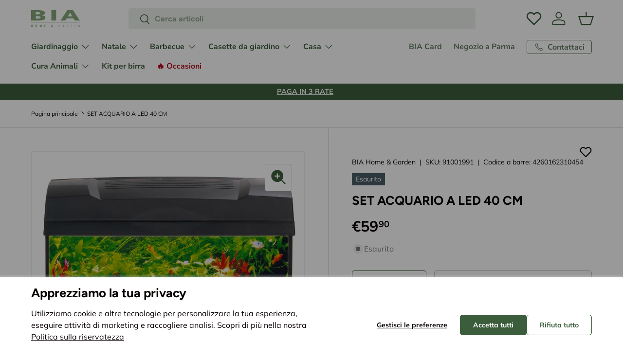

--- FILE ---
content_type: text/html; charset=utf-8
request_url: https://biastore.it/products/set-acquario-a-led-40-cm
body_size: 66079
content:
<!doctype html>
<html class="no-js" lang="it" dir="ltr">
<head>
	
<meta charset="utf-8">
<meta name="viewport" content="width=device-width,initial-scale=1">
<title>SET ACQUARIO A LED 40 CM &ndash; BIA Home &amp; Garden</title><link rel="canonical" href="https://biastore.it/products/set-acquario-a-led-40-cm"><link rel="icon" href="//biastore.it/cdn/shop/files/logo_alto_352b386c-8934-4187-b5fc-01ac66cb3aea.png?crop=center&height=48&v=1613530381&width=48" type="image/png">
  <link rel="apple-touch-icon" href="//biastore.it/cdn/shop/files/logo_alto_352b386c-8934-4187-b5fc-01ac66cb3aea.png?crop=center&height=180&v=1613530381&width=180"><meta name="description" content="Un set completo per creare il tuo acquario dei sogni. Completo di pompa, retino e luce LED. Dimensioni 40x20xh28 cm.Dettagli consegna Questo prodotto è soggetto ad un aumento di tariffa della spedizione come prodotto voluminoso, per informazioni più dettagliate consulta la tabella nella pagina &quot;tempi e modalità di sped"><meta property="og:site_name" content="BIA Home &amp; Garden">
<meta property="og:url" content="https://biastore.it/products/set-acquario-a-led-40-cm">
<meta property="og:title" content="SET ACQUARIO A LED 40 CM">
<meta property="og:type" content="product">
<meta property="og:description" content="Un set completo per creare il tuo acquario dei sogni. Completo di pompa, retino e luce LED. Dimensioni 40x20xh28 cm.Dettagli consegna Questo prodotto è soggetto ad un aumento di tariffa della spedizione come prodotto voluminoso, per informazioni più dettagliate consulta la tabella nella pagina &quot;tempi e modalità di sped"><meta property="og:image" content="http://biastore.it/cdn/shop/products/set-acquario-a-led-40-cm-564436_337e010c-e950-4a99-a35d-7fabeb47cc47.jpg?crop=center&height=1200&v=1619814075&width=1200">
  <meta property="og:image:secure_url" content="https://biastore.it/cdn/shop/products/set-acquario-a-led-40-cm-564436_337e010c-e950-4a99-a35d-7fabeb47cc47.jpg?crop=center&height=1200&v=1619814075&width=1200">
  <meta property="og:image:width" content="1080">
  <meta property="og:image:height" content="1080"><meta property="og:price:amount" content="59,90">
  <meta property="og:price:currency" content="EUR"><meta name="twitter:card" content="summary_large_image">
<meta name="twitter:title" content="SET ACQUARIO A LED 40 CM">
<meta name="twitter:description" content="Un set completo per creare il tuo acquario dei sogni. Completo di pompa, retino e luce LED. Dimensioni 40x20xh28 cm.Dettagli consegna Questo prodotto è soggetto ad un aumento di tariffa della spedizione come prodotto voluminoso, per informazioni più dettagliate consulta la tabella nella pagina &quot;tempi e modalità di sped">
<link rel="preload" href="//biastore.it/cdn/shop/t/99/assets/main.css?v=53004074588416757101763048848" as="style"><style data-shopify>
@font-face {
  font-family: Muli;
  font-weight: 400;
  font-style: normal;
  font-display: swap;
  src: url("//biastore.it/cdn/fonts/muli/muli_n4.e949947cfff05efcc994b2e2db40359a04fa9a92.woff2") format("woff2"),
       url("//biastore.it/cdn/fonts/muli/muli_n4.35355e4a0c27c9bc94d9af3f9bcb586d8229277a.woff") format("woff");
}
@font-face {
  font-family: Muli;
  font-weight: 700;
  font-style: normal;
  font-display: swap;
  src: url("//biastore.it/cdn/fonts/muli/muli_n7.c8c44d0404947d89610714223e630c4cbe005587.woff2") format("woff2"),
       url("//biastore.it/cdn/fonts/muli/muli_n7.4cbcffea6175d46b4d67e9408244a5b38c2ac568.woff") format("woff");
}
@font-face {
  font-family: Muli;
  font-weight: 400;
  font-style: italic;
  font-display: swap;
  src: url("//biastore.it/cdn/fonts/muli/muli_i4.c0a1ea800bab5884ab82e4eb25a6bd25121bd08c.woff2") format("woff2"),
       url("//biastore.it/cdn/fonts/muli/muli_i4.a6c39b1b31d876de7f99b3646461aa87120de6ed.woff") format("woff");
}
@font-face {
  font-family: Muli;
  font-weight: 700;
  font-style: italic;
  font-display: swap;
  src: url("//biastore.it/cdn/fonts/muli/muli_i7.34eedbf231efa20bd065d55f6f71485730632c7b.woff2") format("woff2"),
       url("//biastore.it/cdn/fonts/muli/muli_i7.2b4df846821493e68344d0b0212997d071bf38b7.woff") format("woff");
}
@font-face {
  font-family: Figtree;
  font-weight: 700;
  font-style: normal;
  font-display: swap;
  src: url("//biastore.it/cdn/fonts/figtree/figtree_n7.2fd9bfe01586148e644724096c9d75e8c7a90e55.woff2") format("woff2"),
       url("//biastore.it/cdn/fonts/figtree/figtree_n7.ea05de92d862f9594794ab281c4c3a67501ef5fc.woff") format("woff");
}
@font-face {
  font-family: "Nunito Sans";
  font-weight: 700;
  font-style: normal;
  font-display: swap;
  src: url("//biastore.it/cdn/fonts/nunito_sans/nunitosans_n7.25d963ed46da26098ebeab731e90d8802d989fa5.woff2") format("woff2"),
       url("//biastore.it/cdn/fonts/nunito_sans/nunitosans_n7.d32e3219b3d2ec82285d3027bd673efc61a996c8.woff") format("woff");
}
:root {
      --bg-color: 255 255 255 / 1.0;
      --bg-color-og: 255 255 255 / 1.0;
      --heading-color: 9 3 2;
      --text-color: 9 3 2;
      --text-color-og: 9 3 2;
      --scrollbar-color: 132 167 119;
      --link-color: 9 3 2;
      --link-color-og: 9 3 2;
      --star-color: 132 167 119;--swatch-border-color-default: 206 205 204;
        --swatch-border-color-active: 132 129 129;
        --swatch-card-size: 24px;
        --swatch-variant-picker-size: 64px;--color-scheme-1-bg: 217 226 214 / 1.0;
      --color-scheme-1-grad: ;
      --color-scheme-1-heading: 9 3 2;
      --color-scheme-1-text: 9 3 2;
      --color-scheme-1-btn-bg: 9 3 2;
      --color-scheme-1-btn-text: 255 255 255;
      --color-scheme-1-btn-bg-hover: 54 48 47;
      --color-scheme-1-scrollbar: 51 51 51;--color-scheme-2-bg: 255 255 255 / 1.0;
      --color-scheme-2-grad: ;
      --color-scheme-2-heading: 9 3 2;
      --color-scheme-2-text: 9 3 2;
      --color-scheme-2-btn-bg: 60 93 60;
      --color-scheme-2-btn-text: 255 255 255;
      --color-scheme-2-btn-bg-hover: 96 126 96;
      --color-scheme-2-scrollbar: 51 51 51;--color-scheme-3-bg: 60 93 60 / 1.0;
      --color-scheme-3-grad: ;
      --color-scheme-3-heading: 255 255 255;
      --color-scheme-3-text: 255 255 255;
      --color-scheme-3-btn-bg: 9 3 2;
      --color-scheme-3-btn-text: 255 255 255;
      --color-scheme-3-btn-bg-hover: 54 48 47;
      --color-scheme-3-scrollbar: 51 51 51;

      --drawer-bg-color: 255 255 255 / 1.0;
      --drawer-text-color: 9 3 2;

      --panel-bg-color: 242 242 242 / 1.0;
      --panel-heading-color: 9 3 2;
      --panel-text-color: 9 3 2;

      --in-stock-text-color: 60 93 60;
      --low-stock-text-color: 142 93 24;
      --very-low-stock-text-color: 180 12 28;
      --no-stock-text-color: 119 119 119;
      --no-stock-backordered-text-color: 119 119 119;

      --error-bg-color: 252 237 238;
      --error-text-color: 180 12 28;
      --success-bg-color: 232 246 234;
      --success-text-color: 44 126 63;
      --info-bg-color: 228 237 250;
      --info-text-color: 26 102 210;

      --heading-font-family: Figtree, sans-serif;
      --heading-font-style: normal;
      --heading-font-weight: 700;
      --heading-scale-start: 6;

      --navigation-font-family: "Nunito Sans", sans-serif;
      --navigation-font-style: normal;
      --navigation-font-weight: 700;--heading-text-transform: none;
--subheading-text-transform: none;
      --body-font-family: Muli, sans-serif;
      --body-font-style: normal;
      --body-font-weight: 400;
      --body-font-size: 16;

      --section-gap: 48;
      --heading-gap: calc(8 * var(--space-unit));--grid-column-gap: 20px;--btn-bg-color: 60 93 60;
      --btn-bg-hover-color: 96 126 96;
      --btn-text-color: 255 255 255;
      --btn-bg-color-og: 60 93 60;
      --btn-text-color-og: 255 255 255;
      --btn-alt-bg-color: 255 255 255;
      --btn-alt-bg-alpha: 1.0;
      --btn-alt-text-color: 60 93 60;
      --btn-border-width: 1px;
      --btn-padding-y: 12px;

      
      --btn-border-radius: 5px;
      

      --btn-lg-border-radius: 50%;
      --btn-icon-border-radius: 50%;
      --input-with-btn-inner-radius: var(--btn-border-radius);

      --input-bg-color: 255 255 255 / 1.0;
      --input-text-color: 9 3 2;
      --input-border-width: 1px;
      --input-border-radius: 4px;
      --textarea-border-radius: 4px;
      --input-border-radius: 5px;
      --input-bg-color-diff-3: #f7f7f7;
      --input-bg-color-diff-6: #f0f0f0;

      --modal-border-radius: 4px;
      --modal-overlay-color: 0 0 0;
      --modal-overlay-opacity: 0.4;
      --drawer-border-radius: 4px;
      --overlay-border-radius: 4px;--custom-label-bg-color: 35 2 46;
      --custom-label-text-color: 255 255 255;--sale-label-bg-color: 60 93 60;
      --sale-label-text-color: 255 255 255;--sold-out-label-bg-color: 73 93 99;
      --sold-out-label-text-color: 255 255 255;--new-label-bg-color: 250 200 205;
      --new-label-text-color: 9 3 2;--preorder-label-bg-color: 103 170 249;
      --preorder-label-text-color: 255 255 255;

      --page-width: 3000px;
      --gutter-sm: 20px;
      --gutter-md: 32px;
      --gutter-lg: 64px;

      --payment-terms-bg-color: #ffffff;

      --coll-card-bg-color: #f7f7f7;
      --coll-card-border-color: rgba(0,0,0,0);

      --reading-width: 48em;
    }

    @media (max-width: 769px) {
      :root {
        --reading-width: 36em;
      }
    }
  </style><link rel="stylesheet" href="//biastore.it/cdn/shop/t/99/assets/main.css?v=53004074588416757101763048848">
  <script src="//biastore.it/cdn/shop/t/99/assets/main.js?v=170869695359631025771751042547" defer="defer"></script><link rel="preload" href="//biastore.it/cdn/fonts/muli/muli_n4.e949947cfff05efcc994b2e2db40359a04fa9a92.woff2" as="font" type="font/woff2" crossorigin fetchpriority="high"><link rel="preload" href="//biastore.it/cdn/fonts/figtree/figtree_n7.2fd9bfe01586148e644724096c9d75e8c7a90e55.woff2" as="font" type="font/woff2" crossorigin fetchpriority="high"><script>window.performance && window.performance.mark && window.performance.mark('shopify.content_for_header.start');</script><meta name="google-site-verification" content="bXY5iPFPVfDOCZ8SeijmmndstRW6YFwrTUBjFbJyeDw">
<meta id="shopify-digital-wallet" name="shopify-digital-wallet" content="/2993618989/digital_wallets/dialog">
<meta name="shopify-checkout-api-token" content="fbc284d79b734f3c838a01cc8c603a58">
<meta id="in-context-paypal-metadata" data-shop-id="2993618989" data-venmo-supported="false" data-environment="production" data-locale="it_IT" data-paypal-v4="true" data-currency="EUR">
<link rel="alternate" type="application/json+oembed" href="https://biastore.it/products/set-acquario-a-led-40-cm.oembed">
<script async="async" src="/checkouts/internal/preloads.js?locale=it-IT"></script>
<link rel="preconnect" href="https://shop.app" crossorigin="anonymous">
<script async="async" src="https://shop.app/checkouts/internal/preloads.js?locale=it-IT&shop_id=2993618989" crossorigin="anonymous"></script>
<script id="apple-pay-shop-capabilities" type="application/json">{"shopId":2993618989,"countryCode":"IT","currencyCode":"EUR","merchantCapabilities":["supports3DS"],"merchantId":"gid:\/\/shopify\/Shop\/2993618989","merchantName":"BIA Home \u0026 Garden","requiredBillingContactFields":["postalAddress","email","phone"],"requiredShippingContactFields":["postalAddress","email","phone"],"shippingType":"shipping","supportedNetworks":["visa","maestro","masterCard"],"total":{"type":"pending","label":"BIA Home \u0026 Garden","amount":"1.00"},"shopifyPaymentsEnabled":true,"supportsSubscriptions":true}</script>
<script id="shopify-features" type="application/json">{"accessToken":"fbc284d79b734f3c838a01cc8c603a58","betas":["rich-media-storefront-analytics"],"domain":"biastore.it","predictiveSearch":true,"shopId":2993618989,"locale":"it"}</script>
<script>var Shopify = Shopify || {};
Shopify.shop = "biagarden.myshopify.com";
Shopify.locale = "it";
Shopify.currency = {"active":"EUR","rate":"1.0"};
Shopify.country = "IT";
Shopify.theme = {"name":"Hoculus-SHTH-Biastore-ENT\/live","id":166494437717,"schema_name":"Enterprise","schema_version":"1.4.2","theme_store_id":null,"role":"main"};
Shopify.theme.handle = "null";
Shopify.theme.style = {"id":null,"handle":null};
Shopify.cdnHost = "biastore.it/cdn";
Shopify.routes = Shopify.routes || {};
Shopify.routes.root = "/";</script>
<script type="module">!function(o){(o.Shopify=o.Shopify||{}).modules=!0}(window);</script>
<script>!function(o){function n(){var o=[];function n(){o.push(Array.prototype.slice.apply(arguments))}return n.q=o,n}var t=o.Shopify=o.Shopify||{};t.loadFeatures=n(),t.autoloadFeatures=n()}(window);</script>
<script>
  window.ShopifyPay = window.ShopifyPay || {};
  window.ShopifyPay.apiHost = "shop.app\/pay";
  window.ShopifyPay.redirectState = null;
</script>
<script id="shop-js-analytics" type="application/json">{"pageType":"product"}</script>
<script defer="defer" async type="module" src="//biastore.it/cdn/shopifycloud/shop-js/modules/v2/client.init-shop-cart-sync_DXGljDCh.it.esm.js"></script>
<script defer="defer" async type="module" src="//biastore.it/cdn/shopifycloud/shop-js/modules/v2/chunk.common_Dby6QE3M.esm.js"></script>
<script type="module">
  await import("//biastore.it/cdn/shopifycloud/shop-js/modules/v2/client.init-shop-cart-sync_DXGljDCh.it.esm.js");
await import("//biastore.it/cdn/shopifycloud/shop-js/modules/v2/chunk.common_Dby6QE3M.esm.js");

  window.Shopify.SignInWithShop?.initShopCartSync?.({"fedCMEnabled":true,"windoidEnabled":true});

</script>
<script>
  window.Shopify = window.Shopify || {};
  if (!window.Shopify.featureAssets) window.Shopify.featureAssets = {};
  window.Shopify.featureAssets['shop-js'] = {"shop-cart-sync":["modules/v2/client.shop-cart-sync_CuycFFQA.it.esm.js","modules/v2/chunk.common_Dby6QE3M.esm.js"],"init-fed-cm":["modules/v2/client.init-fed-cm_BNG5oyTN.it.esm.js","modules/v2/chunk.common_Dby6QE3M.esm.js"],"shop-button":["modules/v2/client.shop-button_CYDCs7np.it.esm.js","modules/v2/chunk.common_Dby6QE3M.esm.js"],"init-windoid":["modules/v2/client.init-windoid_CIyZw0nM.it.esm.js","modules/v2/chunk.common_Dby6QE3M.esm.js"],"shop-cash-offers":["modules/v2/client.shop-cash-offers_CcSAlF98.it.esm.js","modules/v2/chunk.common_Dby6QE3M.esm.js","modules/v2/chunk.modal_D1Buujso.esm.js"],"shop-toast-manager":["modules/v2/client.shop-toast-manager_BX7Boar6.it.esm.js","modules/v2/chunk.common_Dby6QE3M.esm.js"],"init-shop-email-lookup-coordinator":["modules/v2/client.init-shop-email-lookup-coordinator_9H--u2Oq.it.esm.js","modules/v2/chunk.common_Dby6QE3M.esm.js"],"pay-button":["modules/v2/client.pay-button_Dij3AEMZ.it.esm.js","modules/v2/chunk.common_Dby6QE3M.esm.js"],"avatar":["modules/v2/client.avatar_BTnouDA3.it.esm.js"],"init-shop-cart-sync":["modules/v2/client.init-shop-cart-sync_DXGljDCh.it.esm.js","modules/v2/chunk.common_Dby6QE3M.esm.js"],"shop-login-button":["modules/v2/client.shop-login-button_CQ3q_nN6.it.esm.js","modules/v2/chunk.common_Dby6QE3M.esm.js","modules/v2/chunk.modal_D1Buujso.esm.js"],"init-customer-accounts-sign-up":["modules/v2/client.init-customer-accounts-sign-up_BnxtNv5b.it.esm.js","modules/v2/client.shop-login-button_CQ3q_nN6.it.esm.js","modules/v2/chunk.common_Dby6QE3M.esm.js","modules/v2/chunk.modal_D1Buujso.esm.js"],"init-shop-for-new-customer-accounts":["modules/v2/client.init-shop-for-new-customer-accounts_CKlpbIAZ.it.esm.js","modules/v2/client.shop-login-button_CQ3q_nN6.it.esm.js","modules/v2/chunk.common_Dby6QE3M.esm.js","modules/v2/chunk.modal_D1Buujso.esm.js"],"init-customer-accounts":["modules/v2/client.init-customer-accounts_BatGhs6N.it.esm.js","modules/v2/client.shop-login-button_CQ3q_nN6.it.esm.js","modules/v2/chunk.common_Dby6QE3M.esm.js","modules/v2/chunk.modal_D1Buujso.esm.js"],"shop-follow-button":["modules/v2/client.shop-follow-button_Drfnypl_.it.esm.js","modules/v2/chunk.common_Dby6QE3M.esm.js","modules/v2/chunk.modal_D1Buujso.esm.js"],"lead-capture":["modules/v2/client.lead-capture_C77H9ivN.it.esm.js","modules/v2/chunk.common_Dby6QE3M.esm.js","modules/v2/chunk.modal_D1Buujso.esm.js"],"checkout-modal":["modules/v2/client.checkout-modal_B3EdBKL4.it.esm.js","modules/v2/chunk.common_Dby6QE3M.esm.js","modules/v2/chunk.modal_D1Buujso.esm.js"],"shop-login":["modules/v2/client.shop-login_CkabS-Xl.it.esm.js","modules/v2/chunk.common_Dby6QE3M.esm.js","modules/v2/chunk.modal_D1Buujso.esm.js"],"payment-terms":["modules/v2/client.payment-terms_BgXoyFHX.it.esm.js","modules/v2/chunk.common_Dby6QE3M.esm.js","modules/v2/chunk.modal_D1Buujso.esm.js"]};
</script>
<script>(function() {
  var isLoaded = false;
  function asyncLoad() {
    if (isLoaded) return;
    isLoaded = true;
    var urls = ["https:\/\/widget.trustpilot.com\/bootstrap\/v5\/tp.widget.sync.bootstrap.min.js?shop=biagarden.myshopify.com","https:\/\/ecommplugins-scripts.trustpilot.com\/v2.1\/js\/header.min.js?settings=eyJrZXkiOiJrSnNNV0NMUFh4ek5SSUtaIiwicyI6InNrdSJ9\u0026shop=biagarden.myshopify.com","https:\/\/ecommplugins-trustboxsettings.trustpilot.com\/biagarden.myshopify.com.js?settings=1730903853765\u0026shop=biagarden.myshopify.com","https:\/\/cdn.nfcube.com\/instafeed-21dcbfbb17afee794ba1cf90960b53a7.js?shop=biagarden.myshopify.com","https:\/\/s3.eu-west-1.amazonaws.com\/production-klarna-il-shopify-osm\/0b7fe7c4a98ef8166eeafee767bc667686567a25\/biagarden.myshopify.com-1761044448435.js?shop=biagarden.myshopify.com"];
    for (var i = 0; i < urls.length; i++) {
      var s = document.createElement('script');
      s.type = 'text/javascript';
      s.async = true;
      s.src = urls[i];
      var x = document.getElementsByTagName('script')[0];
      x.parentNode.insertBefore(s, x);
    }
  };
  if(window.attachEvent) {
    window.attachEvent('onload', asyncLoad);
  } else {
    window.addEventListener('load', asyncLoad, false);
  }
})();</script>
<script id="__st">var __st={"a":2993618989,"offset":3600,"reqid":"c2c56933-5de8-4588-9042-ade074193e11-1769023552","pageurl":"biastore.it\/products\/set-acquario-a-led-40-cm","u":"42c52b1a127a","p":"product","rtyp":"product","rid":5302667968667};</script>
<script>window.ShopifyPaypalV4VisibilityTracking = true;</script>
<script id="captcha-bootstrap">!function(){'use strict';const t='contact',e='account',n='new_comment',o=[[t,t],['blogs',n],['comments',n],[t,'customer']],c=[[e,'customer_login'],[e,'guest_login'],[e,'recover_customer_password'],[e,'create_customer']],r=t=>t.map((([t,e])=>`form[action*='/${t}']:not([data-nocaptcha='true']) input[name='form_type'][value='${e}']`)).join(','),a=t=>()=>t?[...document.querySelectorAll(t)].map((t=>t.form)):[];function s(){const t=[...o],e=r(t);return a(e)}const i='password',u='form_key',d=['recaptcha-v3-token','g-recaptcha-response','h-captcha-response',i],f=()=>{try{return window.sessionStorage}catch{return}},m='__shopify_v',_=t=>t.elements[u];function p(t,e,n=!1){try{const o=window.sessionStorage,c=JSON.parse(o.getItem(e)),{data:r}=function(t){const{data:e,action:n}=t;return t[m]||n?{data:e,action:n}:{data:t,action:n}}(c);for(const[e,n]of Object.entries(r))t.elements[e]&&(t.elements[e].value=n);n&&o.removeItem(e)}catch(o){console.error('form repopulation failed',{error:o})}}const l='form_type',E='cptcha';function T(t){t.dataset[E]=!0}const w=window,h=w.document,L='Shopify',v='ce_forms',y='captcha';let A=!1;((t,e)=>{const n=(g='f06e6c50-85a8-45c8-87d0-21a2b65856fe',I='https://cdn.shopify.com/shopifycloud/storefront-forms-hcaptcha/ce_storefront_forms_captcha_hcaptcha.v1.5.2.iife.js',D={infoText:'Protetto da hCaptcha',privacyText:'Privacy',termsText:'Termini'},(t,e,n)=>{const o=w[L][v],c=o.bindForm;if(c)return c(t,g,e,D).then(n);var r;o.q.push([[t,g,e,D],n]),r=I,A||(h.body.append(Object.assign(h.createElement('script'),{id:'captcha-provider',async:!0,src:r})),A=!0)});var g,I,D;w[L]=w[L]||{},w[L][v]=w[L][v]||{},w[L][v].q=[],w[L][y]=w[L][y]||{},w[L][y].protect=function(t,e){n(t,void 0,e),T(t)},Object.freeze(w[L][y]),function(t,e,n,w,h,L){const[v,y,A,g]=function(t,e,n){const i=e?o:[],u=t?c:[],d=[...i,...u],f=r(d),m=r(i),_=r(d.filter((([t,e])=>n.includes(e))));return[a(f),a(m),a(_),s()]}(w,h,L),I=t=>{const e=t.target;return e instanceof HTMLFormElement?e:e&&e.form},D=t=>v().includes(t);t.addEventListener('submit',(t=>{const e=I(t);if(!e)return;const n=D(e)&&!e.dataset.hcaptchaBound&&!e.dataset.recaptchaBound,o=_(e),c=g().includes(e)&&(!o||!o.value);(n||c)&&t.preventDefault(),c&&!n&&(function(t){try{if(!f())return;!function(t){const e=f();if(!e)return;const n=_(t);if(!n)return;const o=n.value;o&&e.removeItem(o)}(t);const e=Array.from(Array(32),(()=>Math.random().toString(36)[2])).join('');!function(t,e){_(t)||t.append(Object.assign(document.createElement('input'),{type:'hidden',name:u})),t.elements[u].value=e}(t,e),function(t,e){const n=f();if(!n)return;const o=[...t.querySelectorAll(`input[type='${i}']`)].map((({name:t})=>t)),c=[...d,...o],r={};for(const[a,s]of new FormData(t).entries())c.includes(a)||(r[a]=s);n.setItem(e,JSON.stringify({[m]:1,action:t.action,data:r}))}(t,e)}catch(e){console.error('failed to persist form',e)}}(e),e.submit())}));const S=(t,e)=>{t&&!t.dataset[E]&&(n(t,e.some((e=>e===t))),T(t))};for(const o of['focusin','change'])t.addEventListener(o,(t=>{const e=I(t);D(e)&&S(e,y())}));const B=e.get('form_key'),M=e.get(l),P=B&&M;t.addEventListener('DOMContentLoaded',(()=>{const t=y();if(P)for(const e of t)e.elements[l].value===M&&p(e,B);[...new Set([...A(),...v().filter((t=>'true'===t.dataset.shopifyCaptcha))])].forEach((e=>S(e,t)))}))}(h,new URLSearchParams(w.location.search),n,t,e,['guest_login'])})(!0,!0)}();</script>
<script integrity="sha256-4kQ18oKyAcykRKYeNunJcIwy7WH5gtpwJnB7kiuLZ1E=" data-source-attribution="shopify.loadfeatures" defer="defer" src="//biastore.it/cdn/shopifycloud/storefront/assets/storefront/load_feature-a0a9edcb.js" crossorigin="anonymous"></script>
<script crossorigin="anonymous" defer="defer" src="//biastore.it/cdn/shopifycloud/storefront/assets/shopify_pay/storefront-65b4c6d7.js?v=20250812"></script>
<script data-source-attribution="shopify.dynamic_checkout.dynamic.init">var Shopify=Shopify||{};Shopify.PaymentButton=Shopify.PaymentButton||{isStorefrontPortableWallets:!0,init:function(){window.Shopify.PaymentButton.init=function(){};var t=document.createElement("script");t.src="https://biastore.it/cdn/shopifycloud/portable-wallets/latest/portable-wallets.it.js",t.type="module",document.head.appendChild(t)}};
</script>
<script data-source-attribution="shopify.dynamic_checkout.buyer_consent">
  function portableWalletsHideBuyerConsent(e){var t=document.getElementById("shopify-buyer-consent"),n=document.getElementById("shopify-subscription-policy-button");t&&n&&(t.classList.add("hidden"),t.setAttribute("aria-hidden","true"),n.removeEventListener("click",e))}function portableWalletsShowBuyerConsent(e){var t=document.getElementById("shopify-buyer-consent"),n=document.getElementById("shopify-subscription-policy-button");t&&n&&(t.classList.remove("hidden"),t.removeAttribute("aria-hidden"),n.addEventListener("click",e))}window.Shopify?.PaymentButton&&(window.Shopify.PaymentButton.hideBuyerConsent=portableWalletsHideBuyerConsent,window.Shopify.PaymentButton.showBuyerConsent=portableWalletsShowBuyerConsent);
</script>
<script data-source-attribution="shopify.dynamic_checkout.cart.bootstrap">document.addEventListener("DOMContentLoaded",(function(){function t(){return document.querySelector("shopify-accelerated-checkout-cart, shopify-accelerated-checkout")}if(t())Shopify.PaymentButton.init();else{new MutationObserver((function(e,n){t()&&(Shopify.PaymentButton.init(),n.disconnect())})).observe(document.body,{childList:!0,subtree:!0})}}));
</script>
<link id="shopify-accelerated-checkout-styles" rel="stylesheet" media="screen" href="https://biastore.it/cdn/shopifycloud/portable-wallets/latest/accelerated-checkout-backwards-compat.css" crossorigin="anonymous">
<style id="shopify-accelerated-checkout-cart">
        #shopify-buyer-consent {
  margin-top: 1em;
  display: inline-block;
  width: 100%;
}

#shopify-buyer-consent.hidden {
  display: none;
}

#shopify-subscription-policy-button {
  background: none;
  border: none;
  padding: 0;
  text-decoration: underline;
  font-size: inherit;
  cursor: pointer;
}

#shopify-subscription-policy-button::before {
  box-shadow: none;
}

      </style>
<script id="sections-script" data-sections="hoculus-header,footer" defer="defer" src="//biastore.it/cdn/shop/t/99/compiled_assets/scripts.js?v=63185"></script>
<script>window.performance && window.performance.mark && window.performance.mark('shopify.content_for_header.end');</script>


  <script>document.documentElement.className = document.documentElement.className.replace('no-js', 'js');</script><!-- CC Custom Head Start --><!-- CC Custom Head End -->
  <link rel="stylesheet" href="//biastore.it/cdn/shop/t/99/assets/hoculus.css?v=53492361240332639651761836735" media="print" onload="this.media='all'">
  

  
<script>
  window.dataLayer = window.dataLayer || [];
  function gtag() {
    dataLayer.push(arguments);
  }
  gtag('consent', 'default', {
    ad_storage: 'denied',
    ad_user_data: 'denied',
    ad_personalization: 'denied',
    analytics_storage: 'denied',
  });
</script>

<style>
    :root {
        
        --outline-color: #000000;
        --outline-width: 4px;
    }
</style>

<script>
    window.hoculus = window.hoculus || {};
    hoculus.theme = hoculus.theme || {};
    hoculus.theme.settings = {
        tracking:{
            clarity: true
        },
        article: {
            readingPercentage: 35
        }
    }
    hoculus.theme.assets = {
        photoswipe: {
            js: '//biastore.it/cdn/shop/t/99/assets/photoswipe.umd.min.js?v=89146020044254098251738576985',
            css: '//biastore.it/cdn/shop/t/99/assets/photoswipe.css?v=142174889883679808401738576984',
            lightbox_js: '//biastore.it/cdn/shop/t/99/assets/photoswipe-lightbox.umd.min.js?v=15798940050043781901738576983'
        }
    }
</script><script type="text/javascript">
    window.hoculus = window.hoculus || {};
    HOCULUS_BLACKLIST = [/trustpilot/,/facebook/,/google-analytics/,/googletagmanager/,/nfcube/,/doubleclick/,/googleadservices/,/pagead/]

    //HOCULUS_WHITELIST = [/cdn\.shopify\.com/];
    !function(t,e){"object"==typeof exports&&"undefined"!=typeof module?e(exports):"function"==typeof define&&define.amd?define(["exports"],e):e((t="undefined"!=typeof globalThis?globalThis:t||self).yett={})}(this,(function(t){"use strict";var e="javascript/blocked",r={blacklist:window.HOCULUS_BLACKLIST,whitelist:window.HOCULUS_WHITELIST},n={blacklisted:[]},i=function(t,n){return t&&(!n||n!==e)&&(!r.blacklist||r.blacklist.some((function(e){return e.test(t)})))&&(!r.whitelist||r.whitelist.every((function(e){return!e.test(t)})))},o=function(t){var e=t.getAttribute("src");return r.blacklist&&r.blacklist.every((function(t){return!t.test(e)}))||r.whitelist&&r.whitelist.some((function(t){return t.test(e)}))},c=new MutationObserver((function(t){for(var r=0;r<t.length;r++)for(var o=t[r].addedNodes,c=function(t){var r=o[t];if(1===r.nodeType&&"SCRIPT"===r.tagName){var c=r.src,l=r.type;if(i(c,l)){n.blacklisted.push([r,r.type]),r.type=e;r.addEventListener("beforescriptexecute",(function t(n){r.getAttribute("type")===e&&n.preventDefault(),r.removeEventListener("beforescriptexecute",t)})),r.parentElement&&r.parentElement.removeChild(r)}}},l=0;l<o.length;l++)c(l)}));function l(t,e){var r=Object.keys(t);if(Object.getOwnPropertySymbols){var n=Object.getOwnPropertySymbols(t);e&&(n=n.filter((function(e){return Object.getOwnPropertyDescriptor(t,e).enumerable}))),r.push.apply(r,n)}return r}function a(t){for(var e=1;e<arguments.length;e++){var r=null!=arguments[e]?arguments[e]:{};e%2?l(Object(r),!0).forEach((function(e){s(t,e,r[e])})):Object.getOwnPropertyDescriptors?Object.defineProperties(t,Object.getOwnPropertyDescriptors(r)):l(Object(r)).forEach((function(e){Object.defineProperty(t,e,Object.getOwnPropertyDescriptor(r,e))}))}return t}function s(t,e,r){return e in t?Object.defineProperty(t,e,{value:r,enumerable:!0,configurable:!0,writable:!0}):t[e]=r,t}function u(t,e){return function(t){if(Array.isArray(t))return t}(t)||function(t,e){var r=null==t?null:"undefined"!=typeof Symbol&&t[Symbol.iterator]||t["@@iterator"];if(null==r)return;var n,i,o=[],c=!0,l=!1;try{for(r=r.call(t);!(c=(n=r.next()).done)&&(o.push(n.value),!e||o.length!==e);c=!0);}catch(t){l=!0,i=t}finally{try{c||null==r.return||r.return()}finally{if(l)throw i}}return o}(t,e)||f(t,e)||function(){throw new TypeError("Invalid attempt to destructure non-iterable instance.\nIn order to be iterable, non-array objects must have a [Symbol.iterator]() method.")}()}function p(t){return function(t){if(Array.isArray(t))return y(t)}(t)||function(t){if("undefined"!=typeof Symbol&&null!=t[Symbol.iterator]||null!=t["@@iterator"])return Array.from(t)}(t)||f(t)||function(){throw new TypeError("Invalid attempt to spread non-iterable instance.\nIn order to be iterable, non-array objects must have a [Symbol.iterator]() method.")}()}function f(t,e){if(t){if("string"==typeof t)return y(t,e);var r=Object.prototype.toString.call(t).slice(8,-1);return"Object"===r&&t.constructor&&(r=t.constructor.name),"Map"===r||"Set"===r?Array.from(t):"Arguments"===r||/^(?:Ui|I)nt(?:8|16|32)(?:Clamped)?Array$/.test(r)?y(t,e):void 0}}function y(t,e){(null==e||e>t.length)&&(e=t.length);for(var r=0,n=new Array(e);r<e;r++)n[r]=t[r];return n}c.observe(document.documentElement,{childList:!0,subtree:!0});var b=document.createElement,d={src:Object.getOwnPropertyDescriptor(HTMLScriptElement.prototype,"src"),type:Object.getOwnPropertyDescriptor(HTMLScriptElement.prototype,"type")};document.createElement=function(){for(var t=arguments.length,r=new Array(t),n=0;n<t;n++)r[n]=arguments[n];if("script"!==r[0].toLowerCase())return b.bind(document).apply(void 0,r);var o=b.bind(document).apply(void 0,r);try{Object.defineProperties(o,{src:a(a({},d.src),{},{set:function(t){i(t,o.type)&&d.type.set.call(this,e),d.src.set.call(this,t)}}),type:a(a({},d.type),{},{get:function(){var t=d.type.get.call(this);return t===e||i(this.src,t)?null:t},set:function(t){var r=i(o.src,o.type)?e:t;d.type.set.call(this,r)}})}),o.setAttribute=function(t,e){"type"===t||"src"===t?o[t]=e:HTMLScriptElement.prototype.setAttribute.call(o,t,e)}}catch(t){console.warn("Yett: unable to prevent script execution for script src ",o.src,".\n",'A likely cause would be because you are using a third-party browser extension that monkey patches the "document.createElement" function.')}return o};var v=new RegExp("[|\\{}()[\\]^$+*?.]","g");t.unblock=function(){for(var t=arguments.length,i=new Array(t),l=0;l<t;l++)i[l]=arguments[l];i.length<1?(r.blacklist=[],r.whitelist=[]):(r.blacklist&&(r.blacklist=r.blacklist.filter((function(t){return i.every((function(e){return"string"==typeof e?!t.test(e):e instanceof RegExp?t.toString()!==e.toString():void 0}))}))),r.whitelist&&(r.whitelist=[].concat(p(r.whitelist),p(i.map((function(t){if("string"==typeof t){var e=".*"+t.replace(v,"\\$&")+".*";if(r.whitelist.every((function(t){return t.toString()!==e.toString()})))return new RegExp(e)}else if(t instanceof RegExp&&r.whitelist.every((function(e){return e.toString()!==t.toString()})))return t;return null})).filter(Boolean)))));for(var a=document.querySelectorAll('script[type="'.concat(e,'"]')),s=0;s<a.length;s++){var f=a[s];o(f)&&(n.blacklisted.push([f,"application/javascript"]),f.parentElement.removeChild(f))}var y=0;p(n.blacklisted).forEach((function(t,e){var r=u(t,2),i=r[0],c=r[1];if(o(i)){for(var l=document.createElement("script"),a=0;a<i.attributes.length;a++){var s=i.attributes[a];"src"!==s.name&&"type"!==s.name&&l.setAttribute(s.name,i.attributes[a].value)}l.setAttribute("src",i.src),l.setAttribute("type",c||"application/javascript"),document.head.appendChild(l),n.blacklisted.splice(e-y,1),y++}})),r.blacklist&&r.blacklist.length<1&&c.disconnect()},Object.defineProperty(t,"__esModule",{value:!0})}));
    // # sourceMappingURL=yett.min.js.map
    
    hoculus.lazyLoadJs = function(){
      const unblock = () => {
        window.yett.unblock();
        console.log('Hoculus Javascript LazyLoaded');
        ["click","scroll","touchstart","mousemove"].forEach((evt) => {
            document.removeEventListener(evt, unblock, false);
        });
      }
      this.init = () => {
        ["click","scroll","touchstart","mousemove"].forEach((evt) => {
          document.addEventListener(evt, unblock, false);
        });
      }
      this.init();
    }    
    hoculus.lazyLoadJs();    
</script>
  <script type="module" src="//biastore.it/cdn/shop/t/99/assets/hoculus.js?v=102323293263452381891761836736" defer></script>
  
<!-- BEGIN app block: shopify://apps/powerful-form-builder/blocks/app-embed/e4bcb1eb-35b2-42e6-bc37-bfe0e1542c9d --><script type="text/javascript" hs-ignore data-cookieconsent="ignore">
  var Globo = Globo || {};
  var globoFormbuilderRecaptchaInit = function(){};
  var globoFormbuilderHcaptchaInit = function(){};
  window.Globo.FormBuilder = window.Globo.FormBuilder || {};
  window.Globo.FormBuilder.shop = {"configuration":{"money_format":"€{{amount_with_comma_separator}}"},"pricing":{"features":{"bulkOrderForm":false,"cartForm":false,"fileUpload":2,"removeCopyright":false,"restrictedEmailDomains":false,"metrics":false}},"settings":{"copyright":"Powered by <a href=\"https://globosoftware.net\" target=\"_blank\">Globo</a> <a href=\"https://apps.shopify.com/form-builder-contact-form\" target=\"_blank\">Contact Form</a>","hideWaterMark":false,"reCaptcha":{"recaptchaType":"v2","siteKey":false,"languageCode":"en"},"hCaptcha":{"siteKey":false},"scrollTop":false,"customCssCode":"","customCssEnabled":false,"additionalColumns":[]},"encryption_form_id":1,"url":"https://app.powerfulform.com/","CDN_URL":"https://dxo9oalx9qc1s.cloudfront.net","app_id":"1783207"};

  if(window.Globo.FormBuilder.shop.settings.customCssEnabled && window.Globo.FormBuilder.shop.settings.customCssCode){
    const customStyle = document.createElement('style');
    customStyle.type = 'text/css';
    customStyle.innerHTML = window.Globo.FormBuilder.shop.settings.customCssCode;
    document.head.appendChild(customStyle);
  }

  window.Globo.FormBuilder.forms = [];
    
      
      
      
      window.Globo.FormBuilder.forms[23274] = {"23274":{"elements":[{"id":"group-1","type":"group","label":"Page 1","description":"","elements":[{"id":"text","type":"text","label":{"it":"Il tuo nome","en":"Il tuo nome"},"placeholder":"Nome","description":null,"hideLabel":false,"required":true,"columnWidth":50},{"id":"text-1","type":"text","label":"Il tuo cognome","placeholder":"Cognome","description":"","limitCharacters":false,"characters":100,"hideLabel":false,"keepPositionLabel":false,"columnWidth":50,"required":true},{"id":"email","type":"email","label":"Email","placeholder":"Email","description":null,"hideLabel":false,"required":true,"columnWidth":50},{"id":"textarea","type":"textarea","label":"Presentazione","placeholder":"Raccontaci di te","description":null,"hideLabel":false,"required":true,"columnWidth":100},{"id":"file2-1","type":"file2","label":"Curriculum Vitae","button-text":"Seleziona file","placeholder":"Seleziona un file o trascina qui","hint":"Formati suportati: PDF","allowed-multiple":false,"allowed-extensions":["pdf"],"description":"","hideLabel":false,"keepPositionLabel":false,"columnWidth":100,"required":true,"ifHideLabel":true}]}],"errorMessage":{"required":"Campo richiesto","invalid":{"it":"Non valido","en":"Invalid"},"invalidEmail":"Email non valida","invalidURL":{"it":"URL non valido","en":"Invalid URL"},"fileSizeLimit":{"it":"Limite dimensione file superato","en":"File size limit exceeded"},"fileNotAllowed":{"it":"Estensione file non consentita","en":"File extension not allowed"},"requiredCaptcha":{"it":"","en":"Please, enter the captcha"},"invalidName":"Nome non valido"},"appearance":{"layout":"default","width":"1050","style":"classic","mainColor":"rgba(132,166,121,1)","floatingIcon":"\u003csvg aria-hidden=\"true\" focusable=\"false\" data-prefix=\"far\" data-icon=\"envelope\" class=\"svg-inline--fa fa-envelope fa-w-16\" role=\"img\" xmlns=\"http:\/\/www.w3.org\/2000\/svg\" viewBox=\"0 0 512 512\"\u003e\u003cpath fill=\"currentColor\" d=\"M464 64H48C21.49 64 0 85.49 0 112v288c0 26.51 21.49 48 48 48h416c26.51 0 48-21.49 48-48V112c0-26.51-21.49-48-48-48zm0 48v40.805c-22.422 18.259-58.168 46.651-134.587 106.49-16.841 13.247-50.201 45.072-73.413 44.701-23.208.375-56.579-31.459-73.413-44.701C106.18 199.465 70.425 171.067 48 152.805V112h416zM48 400V214.398c22.914 18.251 55.409 43.862 104.938 82.646 21.857 17.205 60.134 55.186 103.062 54.955 42.717.231 80.509-37.199 103.053-54.947 49.528-38.783 82.032-64.401 104.947-82.653V400H48z\"\u003e\u003c\/path\u003e\u003c\/svg\u003e","floatingText":null,"displayOnAllPage":false,"formType":"normalForm","background":"none","backgroundColor":"rgba(255,255,255,1)","descriptionColor":"rgba(9,3,2,1)","headingColor":"rgba(9,3,2,1)","labelColor":"rgba(9,3,2,1)","optionColor":"rgba(9,3,2,1)","paragraphBackground":"rgba(217,226,214,1)","paragraphColor":"rgba(217,226,214,1)","font":{"family":"Muli","variant":"200"},"backgroundImage":"https:\/\/cdn.shopify.com\/s\/files\/1\/0029\/9361\/8989\/files\/g-form-23274-appearance.backgroundImage-ltd0nowe-fogliame-fresco-di-calathea-zebrina-la-pianta-della-zebra-fondo-verde-dell-estratto-della-natura-dello-strato-di-foglia_1.jpg?v=1709561309","colorScheme":{"solidButton":{"red":132,"green":166,"blue":121,"alpha":1},"solidButtonLabel":{"red":255,"green":255,"blue":255},"text":{"red":9,"green":3,"blue":2,"alpha":1},"outlineButton":{"red":132,"green":166,"blue":121,"alpha":1},"background":null}},"afterSubmit":{"action":"hideForm","message":"\u003ch4\u003eGrazie per aver inviato la tua candidatura!\u003c\/h4\u003e\u003cp\u003e\u003cbr\u003e\u003c\/p\u003e\u003cp\u003eApprezziamo molto il tuo gesto. Un responsabile risponderà alla tua richiesta il prima possibile.\u003c\/p\u003e\u003cp\u003e\u003cbr\u003e\u003c\/p\u003e\u003cp\u003eBuona giornata\u003c\/p\u003e","redirectUrl":null},"footer":{"description":null,"previousText":"Previous","nextText":"Next","submitText":"Invia"},"header":{"active":true,"title":"Inviaci la tua candidatura","description":"\u003cp\u003eCompila i campi qui sotto per segnalarci la tua candidatura per una posizione lavorativa.\u003c\/p\u003e"},"isStepByStepForm":true,"publish":{"requiredLogin":false,"requiredLoginMessage":"Please \u003ca href='\/account\/login' title='login'\u003elogin\u003c\/a\u003e to continue","publishType":"embedCode","selectTime":"forever","setCookie":"1","setCookieHours":"1","setCookieWeeks":"1"},"reCaptcha":{"enable":false,"note":"Please make sure that you have set Google reCaptcha v2 Site key and Secret key in \u003ca href=\"\/admin\/settings\"\u003eSettings\u003c\/a\u003e"},"html":"\n\u003cdiv class=\"globo-form default-form globo-form-id-23274 \" data-locale=\"it\" \u003e\n\n\u003cstyle\u003e\n\n\n    \n        \n        @import url('https:\/\/fonts.googleapis.com\/css?family=Muli:ital,wght@0,200');\n    \n\n    :root .globo-form-app[data-id=\"23274\"]{\n        \n        --gfb-color-solidButton: 132,166,121;\n        --gfb-color-solidButtonColor: rgb(var(--gfb-color-solidButton));\n        --gfb-color-solidButtonLabel: 255,255,255;\n        --gfb-color-solidButtonLabelColor: rgb(var(--gfb-color-solidButtonLabel));\n        --gfb-color-text: 9,3,2;\n        --gfb-color-textColor: rgb(var(--gfb-color-text));\n        --gfb-color-outlineButton: 132,166,121;\n        --gfb-color-outlineButtonColor: rgb(var(--gfb-color-outlineButton));\n        --gfb-color-background: ,,;\n        --gfb-color-backgroundColor: rgb(var(--gfb-color-background));\n        \n        --gfb-main-color: rgba(132,166,121,1);\n        --gfb-primary-color: var(--gfb-color-solidButtonColor, var(--gfb-main-color));\n        --gfb-primary-text-color: var(--gfb-color-solidButtonLabelColor, #FFF);\n        --gfb-form-width: 1050px;\n        --gfb-font-family: inherit;\n        --gfb-font-style: inherit;\n        --gfb--image: 40%;\n        --gfb-image-ratio-draft: var(--gfb--image);\n        --gfb-image-ratio: var(--gfb-image-ratio-draft);\n        \n        \n        --gfb-font-family: \"Muli\";\n        --gfb-font-weight: 200;\n        --gfb-font-style: normal;\n        \n        --gfb-bg-temp-color: #FFF;\n        --gfb-bg-position: ;\n        \n        --gfb-bg-color: var(--gfb-color-backgroundColor, var(--gfb-bg-temp-color));\n        \n    }\n    \n.globo-form-id-23274 .globo-form-app{\n    max-width: 1050px;\n    width: -webkit-fill-available;\n    \n    background-color: unset;\n    \n    \n}\n\n.globo-form-id-23274 .globo-form-app .globo-heading{\n    color: var(--gfb-color-textColor, rgba(9,3,2,1))\n}\n\n\n\n.globo-form-id-23274 .globo-form-app .globo-description,\n.globo-form-id-23274 .globo-form-app .header .globo-description{\n    --gfb-color-description: rgba(var(--gfb-color-text), 0.8);\n    color: var(--gfb-color-description, rgba(9,3,2,1));\n}\n.globo-form-id-23274 .globo-form-app .globo-label,\n.globo-form-id-23274 .globo-form-app .globo-form-control label.globo-label,\n.globo-form-id-23274 .globo-form-app .globo-form-control label.globo-label span.label-content{\n    color: var(--gfb-color-textColor, rgba(9,3,2,1));\n    text-align: left;\n}\n.globo-form-id-23274 .globo-form-app .globo-label.globo-position-label{\n    height: 20px !important;\n}\n.globo-form-id-23274 .globo-form-app .globo-form-control .help-text.globo-description,\n.globo-form-id-23274 .globo-form-app .globo-form-control span.globo-description{\n    --gfb-color-description: rgba(var(--gfb-color-text), 0.8);\n    color: var(--gfb-color-description, rgba(9,3,2,1));\n}\n.globo-form-id-23274 .globo-form-app .globo-form-control .checkbox-wrapper .globo-option,\n.globo-form-id-23274 .globo-form-app .globo-form-control .radio-wrapper .globo-option\n{\n    color: var(--gfb-color-textColor, rgba(9,3,2,1));\n}\n.globo-form-id-23274 .globo-form-app .footer,\n.globo-form-id-23274 .globo-form-app .gfb__footer{\n    text-align:;\n}\n.globo-form-id-23274 .globo-form-app .footer button,\n.globo-form-id-23274 .globo-form-app .gfb__footer button{\n    border:1px solid var(--gfb-primary-color);\n    \n}\n.globo-form-id-23274 .globo-form-app .footer button.submit,\n.globo-form-id-23274 .globo-form-app .gfb__footer button.submit\n.globo-form-id-23274 .globo-form-app .footer button.checkout,\n.globo-form-id-23274 .globo-form-app .gfb__footer button.checkout,\n.globo-form-id-23274 .globo-form-app .footer button.action.loading .spinner,\n.globo-form-id-23274 .globo-form-app .gfb__footer button.action.loading .spinner{\n    background-color: var(--gfb-primary-color);\n    color : #000000;\n}\n.globo-form-id-23274 .globo-form-app .globo-form-control .star-rating\u003efieldset:not(:checked)\u003elabel:before {\n    content: url('data:image\/svg+xml; utf8, \u003csvg aria-hidden=\"true\" focusable=\"false\" data-prefix=\"far\" data-icon=\"star\" class=\"svg-inline--fa fa-star fa-w-18\" role=\"img\" xmlns=\"http:\/\/www.w3.org\/2000\/svg\" viewBox=\"0 0 576 512\"\u003e\u003cpath fill=\"rgba(132,166,121,1)\" d=\"M528.1 171.5L382 150.2 316.7 17.8c-11.7-23.6-45.6-23.9-57.4 0L194 150.2 47.9 171.5c-26.2 3.8-36.7 36.1-17.7 54.6l105.7 103-25 145.5c-4.5 26.3 23.2 46 46.4 33.7L288 439.6l130.7 68.7c23.2 12.2 50.9-7.4 46.4-33.7l-25-145.5 105.7-103c19-18.5 8.5-50.8-17.7-54.6zM388.6 312.3l23.7 138.4L288 385.4l-124.3 65.3 23.7-138.4-100.6-98 139-20.2 62.2-126 62.2 126 139 20.2-100.6 98z\"\u003e\u003c\/path\u003e\u003c\/svg\u003e');\n}\n.globo-form-id-23274 .globo-form-app .globo-form-control .star-rating\u003efieldset\u003einput:checked ~ label:before {\n    content: url('data:image\/svg+xml; utf8, \u003csvg aria-hidden=\"true\" focusable=\"false\" data-prefix=\"fas\" data-icon=\"star\" class=\"svg-inline--fa fa-star fa-w-18\" role=\"img\" xmlns=\"http:\/\/www.w3.org\/2000\/svg\" viewBox=\"0 0 576 512\"\u003e\u003cpath fill=\"rgba(132,166,121,1)\" d=\"M259.3 17.8L194 150.2 47.9 171.5c-26.2 3.8-36.7 36.1-17.7 54.6l105.7 103-25 145.5c-4.5 26.3 23.2 46 46.4 33.7L288 439.6l130.7 68.7c23.2 12.2 50.9-7.4 46.4-33.7l-25-145.5 105.7-103c19-18.5 8.5-50.8-17.7-54.6L382 150.2 316.7 17.8c-11.7-23.6-45.6-23.9-57.4 0z\"\u003e\u003c\/path\u003e\u003c\/svg\u003e');\n}\n.globo-form-id-23274 .globo-form-app .globo-form-control .star-rating\u003efieldset:not(:checked)\u003elabel:hover:before,\n.globo-form-id-23274 .globo-form-app .globo-form-control .star-rating\u003efieldset:not(:checked)\u003elabel:hover ~ label:before{\n    content : url('data:image\/svg+xml; utf8, \u003csvg aria-hidden=\"true\" focusable=\"false\" data-prefix=\"fas\" data-icon=\"star\" class=\"svg-inline--fa fa-star fa-w-18\" role=\"img\" xmlns=\"http:\/\/www.w3.org\/2000\/svg\" viewBox=\"0 0 576 512\"\u003e\u003cpath fill=\"rgba(132,166,121,1)\" d=\"M259.3 17.8L194 150.2 47.9 171.5c-26.2 3.8-36.7 36.1-17.7 54.6l105.7 103-25 145.5c-4.5 26.3 23.2 46 46.4 33.7L288 439.6l130.7 68.7c23.2 12.2 50.9-7.4 46.4-33.7l-25-145.5 105.7-103c19-18.5 8.5-50.8-17.7-54.6L382 150.2 316.7 17.8c-11.7-23.6-45.6-23.9-57.4 0z\"\u003e\u003c\/path\u003e\u003c\/svg\u003e')\n}\n.globo-form-id-23274 .globo-form-app .globo-form-control .checkbox-wrapper .checkbox-input:checked ~ .checkbox-label:before {\n    border-color: var(--gfb-primary-color);\n    box-shadow: 0 4px 6px rgba(50,50,93,0.11), 0 1px 3px rgba(0,0,0,0.08);\n    background-color: var(--gfb-primary-color);\n}\n.globo-form-id-23274 .globo-form-app .step.-completed .step__number,\n.globo-form-id-23274 .globo-form-app .line.-progress,\n.globo-form-id-23274 .globo-form-app .line.-start{\n    background-color: var(--gfb-primary-color);\n}\n.globo-form-id-23274 .globo-form-app .checkmark__check,\n.globo-form-id-23274 .globo-form-app .checkmark__circle{\n    stroke: var(--gfb-primary-color);\n}\n.globo-form-id-23274 .floating-button{\n    background-color: var(--gfb-primary-color);\n}\n.globo-form-id-23274 .globo-form-app .globo-form-control .checkbox-wrapper .checkbox-input ~ .checkbox-label:before,\n.globo-form-app .globo-form-control .radio-wrapper .radio-input ~ .radio-label:after{\n    border-color : var(--gfb-primary-color);\n}\n.globo-form-id-23274 .flatpickr-day.selected, \n.globo-form-id-23274 .flatpickr-day.startRange, \n.globo-form-id-23274 .flatpickr-day.endRange, \n.globo-form-id-23274 .flatpickr-day.selected.inRange, \n.globo-form-id-23274 .flatpickr-day.startRange.inRange, \n.globo-form-id-23274 .flatpickr-day.endRange.inRange, \n.globo-form-id-23274 .flatpickr-day.selected:focus, \n.globo-form-id-23274 .flatpickr-day.startRange:focus, \n.globo-form-id-23274 .flatpickr-day.endRange:focus, \n.globo-form-id-23274 .flatpickr-day.selected:hover, \n.globo-form-id-23274 .flatpickr-day.startRange:hover, \n.globo-form-id-23274 .flatpickr-day.endRange:hover, \n.globo-form-id-23274 .flatpickr-day.selected.prevMonthDay, \n.globo-form-id-23274 .flatpickr-day.startRange.prevMonthDay, \n.globo-form-id-23274 .flatpickr-day.endRange.prevMonthDay, \n.globo-form-id-23274 .flatpickr-day.selected.nextMonthDay, \n.globo-form-id-23274 .flatpickr-day.startRange.nextMonthDay, \n.globo-form-id-23274 .flatpickr-day.endRange.nextMonthDay {\n    background: var(--gfb-primary-color);\n    border-color: var(--gfb-primary-color);\n}\n.globo-form-id-23274 .globo-paragraph {\n    background: rgba(217,226,214,1);\n    color: var(--gfb-color-textColor, rgba(217,226,214,1));\n    width: 100%!important;\n}\n\n[dir=\"rtl\"] .globo-form-app .header .title,\n[dir=\"rtl\"] .globo-form-app .header .description,\n[dir=\"rtl\"] .globo-form-id-23274 .globo-form-app .globo-heading,\n[dir=\"rtl\"] .globo-form-id-23274 .globo-form-app .globo-label,\n[dir=\"rtl\"] .globo-form-id-23274 .globo-form-app .globo-form-control label.globo-label,\n[dir=\"rtl\"] .globo-form-id-23274 .globo-form-app .globo-form-control label.globo-label span.label-content{\n    text-align: right;\n}\n\n[dir=\"rtl\"] .globo-form-app .line {\n    left: unset;\n    right: 50%;\n}\n\n[dir=\"rtl\"] .globo-form-id-23274 .globo-form-app .line.-start {\n    left: unset;    \n    right: 0%;\n}\n\n\u003c\/style\u003e\n\n\n\n\n\u003cdiv class=\"globo-form-app default-layout gfb-style-classic  gfb-font-size-medium\" data-id=23274\u003e\n    \n    \u003cdiv class=\"header dismiss hidden\" onclick=\"Globo.FormBuilder.closeModalForm(this)\"\u003e\n        \u003csvg width=20 height=20 viewBox=\"0 0 20 20\" class=\"\" focusable=\"false\" aria-hidden=\"true\"\u003e\u003cpath d=\"M11.414 10l4.293-4.293a.999.999 0 1 0-1.414-1.414L10 8.586 5.707 4.293a.999.999 0 1 0-1.414 1.414L8.586 10l-4.293 4.293a.999.999 0 1 0 1.414 1.414L10 11.414l4.293 4.293a.997.997 0 0 0 1.414 0 .999.999 0 0 0 0-1.414L11.414 10z\" fill-rule=\"evenodd\"\u003e\u003c\/path\u003e\u003c\/svg\u003e\n    \u003c\/div\u003e\n    \u003cform class=\"g-container\" novalidate action=\"https:\/\/app.powerfulform.com\/api\/front\/form\/23274\/send\" method=\"POST\" enctype=\"multipart\/form-data\" data-id=23274\u003e\n        \n            \n            \u003cdiv class=\"header\"\u003e\n                \u003ch3 class=\"title globo-heading\"\u003eInviaci la tua candidatura\u003c\/h3\u003e\n                \n                \u003cdiv class=\"description globo-description\"\u003e\u003cp\u003eCompila i campi qui sotto per segnalarci la tua candidatura per una posizione lavorativa.\u003c\/p\u003e\u003c\/div\u003e\n                \n            \u003c\/div\u003e\n            \n        \n        \n            \u003cdiv class=\"globo-formbuilder-wizard\" data-id=23274\u003e\n                \u003cdiv class=\"wizard__content\"\u003e\n                    \u003cheader class=\"wizard__header\"\u003e\n                        \u003cdiv class=\"wizard__steps\"\u003e\n                        \u003cnav class=\"steps hidden\"\u003e\n                            \n                            \n                                \n                            \n                            \n                                \n                                \n                                \n                                \n                                \u003cdiv class=\"step last \" data-element-id=\"group-1\"  data-step=\"0\" \u003e\n                                    \u003cdiv class=\"step__content\"\u003e\n                                        \u003cp class=\"step__number\"\u003e\u003c\/p\u003e\n                                        \u003csvg class=\"checkmark\" xmlns=\"http:\/\/www.w3.org\/2000\/svg\" width=52 height=52 viewBox=\"0 0 52 52\"\u003e\n                                            \u003ccircle class=\"checkmark__circle\" cx=\"26\" cy=\"26\" r=\"25\" fill=\"none\"\/\u003e\n                                            \u003cpath class=\"checkmark__check\" fill=\"none\" d=\"M14.1 27.2l7.1 7.2 16.7-16.8\"\/\u003e\n                                        \u003c\/svg\u003e\n                                        \u003cdiv class=\"lines\"\u003e\n                                            \n                                                \u003cdiv class=\"line -start\"\u003e\u003c\/div\u003e\n                                            \n                                            \u003cdiv class=\"line -background\"\u003e\n                                            \u003c\/div\u003e\n                                            \u003cdiv class=\"line -progress\"\u003e\n                                            \u003c\/div\u003e\n                                        \u003c\/div\u003e  \n                                    \u003c\/div\u003e\n                                \u003c\/div\u003e\n                            \n                        \u003c\/nav\u003e\n                        \u003c\/div\u003e\n                    \u003c\/header\u003e\n                    \u003cdiv class=\"panels\"\u003e\n                        \n                        \n                        \n                        \n                        \u003cdiv class=\"panel \" data-element-id=\"group-1\" data-id=23274  data-step=\"0\" style=\"padding-top:0\"\u003e\n                            \n                                \n                                    \n\n\n\n\n\n\n\n\n\n\n\n\n\n\n\n    \n\n\n\n\n\n\n\n\n\n\u003cdiv class=\"globo-form-control layout-2-column \"  data-type='text'\u003e\n    \n    \n        \n\u003clabel tabindex=\"0\" for=\"23274-text\" class=\"classic-label globo-label gfb__label-v2 \" data-label=\"Il tuo nome\"\u003e\n    \u003cspan class=\"label-content\" data-label=\"Il tuo nome\"\u003eIl tuo nome\u003c\/span\u003e\n    \n        \u003cspan class=\"text-danger text-smaller\"\u003e *\u003c\/span\u003e\n    \n\u003c\/label\u003e\n\n    \n\n    \u003cdiv class=\"globo-form-input\"\u003e\n        \n        \n        \u003cinput type=\"text\"  data-type=\"text\" class=\"classic-input\" id=\"23274-text\" name=\"text\" placeholder=\"Nome\" presence  \u003e\n    \u003c\/div\u003e\n    \n        \u003csmall class=\"help-text globo-description\"\u003e\u003c\/small\u003e\n    \n    \u003csmall class=\"messages\"\u003e\u003c\/small\u003e\n\u003c\/div\u003e\n\n\n\n                                \n                                    \n\n\n\n\n\n\n\n\n\n\n\n\n\n\n\n    \n\n\n\n\n\n\n\n\n\n\u003cdiv class=\"globo-form-control layout-2-column \"  data-type='text'\u003e\n    \n    \n        \n\u003clabel tabindex=\"0\" for=\"23274-text-1\" class=\"classic-label globo-label gfb__label-v2 \" data-label=\"Il tuo cognome\"\u003e\n    \u003cspan class=\"label-content\" data-label=\"Il tuo cognome\"\u003eIl tuo cognome\u003c\/span\u003e\n    \n        \u003cspan class=\"text-danger text-smaller\"\u003e *\u003c\/span\u003e\n    \n\u003c\/label\u003e\n\n    \n\n    \u003cdiv class=\"globo-form-input\"\u003e\n        \n        \n        \u003cinput type=\"text\"  data-type=\"text\" class=\"classic-input\" id=\"23274-text-1\" name=\"text-1\" placeholder=\"Cognome\" presence  \u003e\n    \u003c\/div\u003e\n    \n    \u003csmall class=\"messages\"\u003e\u003c\/small\u003e\n\u003c\/div\u003e\n\n\n\n                                \n                                    \n\n\n\n\n\n\n\n\n\n\n\n\n\n\n\n    \n\n\n\n\n\n\n\n\n\n\u003cdiv class=\"globo-form-control layout-2-column \"  data-type='email'\u003e\n    \n    \n        \n\u003clabel tabindex=\"0\" for=\"23274-email\" class=\"classic-label globo-label gfb__label-v2 \" data-label=\"Email\"\u003e\n    \u003cspan class=\"label-content\" data-label=\"Email\"\u003eEmail\u003c\/span\u003e\n    \n        \u003cspan class=\"text-danger text-smaller\"\u003e *\u003c\/span\u003e\n    \n\u003c\/label\u003e\n\n    \n\n    \u003cdiv class=\"globo-form-input\"\u003e\n        \n        \n        \u003cinput type=\"text\"  data-type=\"email\" class=\"classic-input\" id=\"23274-email\" name=\"email\" placeholder=\"Email\" presence  \u003e\n    \u003c\/div\u003e\n    \n        \u003csmall class=\"help-text globo-description\"\u003e\u003c\/small\u003e\n    \n    \u003csmall class=\"messages\"\u003e\u003c\/small\u003e\n\u003c\/div\u003e\n\n\n                                \n                                    \n\n\n\n\n\n\n\n\n\n\n\n\n\n\n\n    \n\n\n\n\n\n\n\n\n\n\u003cdiv class=\"globo-form-control layout-1-column \"  data-type='textarea'\u003e\n    \n    \n        \n\u003clabel tabindex=\"0\" for=\"23274-textarea\" class=\"classic-label globo-label gfb__label-v2 \" data-label=\"Presentazione\"\u003e\n    \u003cspan class=\"label-content\" data-label=\"Presentazione\"\u003ePresentazione\u003c\/span\u003e\n    \n        \u003cspan class=\"text-danger text-smaller\"\u003e *\u003c\/span\u003e\n    \n\u003c\/label\u003e\n\n    \n\n    \u003cdiv class=\"globo-form-input\"\u003e\n        \n        \u003ctextarea id=\"23274-textarea\"  data-type=\"textarea\" class=\"classic-input\" rows=\"3\" name=\"textarea\" placeholder=\"Raccontaci di te\" presence  \u003e\u003c\/textarea\u003e\n    \u003c\/div\u003e\n    \n        \u003csmall class=\"help-text globo-description\"\u003e\u003c\/small\u003e\n    \n    \u003csmall class=\"messages\"\u003e\u003c\/small\u003e\n\u003c\/div\u003e\n\n\n                                \n                                    \n\n\n\n\n\n\n\n\n\n\n\n\n\n\n\n    \n\n\n\n\n\n\n\n\n\n\u003cdiv class=\"globo-form-control layout-1-column \"  data-type='file2'\u003e\n    \u003clabel tabindex=\"0\" aria-label=\"Seleziona file\" for=\"temp-for-23274-file2-1\" class=\"classic-label globo-label \" data-label=\"Curriculum Vitae\"\u003e\u003cspan class=\"label-content\" data-label=\"Curriculum Vitae\"\u003eCurriculum Vitae\u003c\/span\u003e\u003cspan class=\"text-danger text-smaller\"\u003e *\u003c\/span\u003e\u003c\/label\u003e\n    \u003cdiv class=\"globo-form-input\"\u003e\n        \u003cdiv class=\"gfb__dropzone\"\u003e\n            \u003cdiv class=\"gfb__dropzone--content\"\u003e\n                \u003cdiv class=\"gfb__dropzone--placeholder\"\u003e\n                    \u003cdiv class=\"gfb__dropzone--placeholder--title\"\u003e\n                        Seleziona un file o trascina qui\n                    \u003c\/div\u003e\n                    \n                    \u003cdiv class=\"gfb__dropzone--placeholder--description\"\u003e\n                        Formati suportati: PDF\n                    \u003c\/div\u003e\n                    \n                    \n                    \u003cbutton type=\"button\" for=\"23274-file2-1\" class=\"gfb__dropzone--placeholder--button\"\u003eSeleziona file\u003c\/button\u003e\n                    \n                \u003c\/div\u003e\n                \u003cdiv class=\"gfb__dropzone--preview--area\"\u003e\u003c\/div\u003e\n            \u003c\/div\u003e\n            \u003cinput style=\"display:none\" type=\"file\" id=\"temp-for-23274-file2-1\"  \/\u003e\n            \u003clabel for=\"temp-for-23274-file2-1_\"\u003e\u003cspan class=\"gfb__hidden\"\u003etemp-for-23274-file2-1_\u003c\/span\u003e\u003c\/label\u003e\n            \u003cinput style=\"display:none\" type=\"file\" id=\"temp-for-23274-file2-1_\"  data-type=\"file2\" class=\"classic-input\" id=\"23274-file2-1\"  name=\"file2-1\"  placeholder=\"Seleziona un file o trascina qui\" presence data-allowed-extensions=\"pdf\" data-file-size-limit=\"\" data-file-limit=\"\" \u003e\n        \u003c\/div\u003e\n    \u003c\/div\u003e\n    \n    \u003csmall class=\"messages\"\u003e\u003c\/small\u003e\n\u003c\/div\u003e\n\n\n                                \n                            \n                            \n                                \n                            \n                        \u003c\/div\u003e\n                        \n                    \u003c\/div\u003e\n                    \n                        \n                            \u003cp style=\"text-align: right;font-size:small;display: block !important;\"\u003ePowered by \u003ca href=\"https:\/\/globosoftware.net\" target=\"_blank\"\u003eGlobo\u003c\/a\u003e \u003ca href=\"https:\/\/apps.shopify.com\/form-builder-contact-form\" target=\"_blank\"\u003eContact Form\u003c\/a\u003e\u003c\/p\u003e\n                        \n                    \n                    \u003cdiv class=\"message error\" data-other-error=\"\"\u003e\n                        \u003cdiv class=\"content\"\u003e\u003c\/div\u003e\n                        \u003cdiv class=\"dismiss\" onclick=\"Globo.FormBuilder.dismiss(this)\"\u003e\n                            \u003csvg width=20 height=20 viewBox=\"0 0 20 20\" class=\"\" focusable=\"false\" aria-hidden=\"true\"\u003e\u003cpath d=\"M11.414 10l4.293-4.293a.999.999 0 1 0-1.414-1.414L10 8.586 5.707 4.293a.999.999 0 1 0-1.414 1.414L8.586 10l-4.293 4.293a.999.999 0 1 0 1.414 1.414L10 11.414l4.293 4.293a.997.997 0 0 0 1.414 0 .999.999 0 0 0 0-1.414L11.414 10z\" fill-rule=\"evenodd\"\u003e\u003c\/path\u003e\u003c\/svg\u003e\n                        \u003c\/div\u003e\n                    \u003c\/div\u003e\n                    \n                        \n                        \n                        \u003cdiv class=\"message success\"\u003e\n                            \n                            \u003cdiv class=\"gfb__discount-wrapper\" onclick=\"Globo.FormBuilder.handleCopyDiscountCode(this)\"\u003e\n                                \u003cdiv class=\"gfb__content-discount\"\u003e\n                                    \u003cspan class=\"gfb__discount-code\"\u003e\u003c\/span\u003e\n                                    \u003cdiv class=\"gfb__copy\"\u003e\n                                        \u003csvg xmlns=\"http:\/\/www.w3.org\/2000\/svg\" viewBox=\"0 0 448 512\"\u003e\u003cpath d=\"M384 336H192c-8.8 0-16-7.2-16-16V64c0-8.8 7.2-16 16-16l140.1 0L400 115.9V320c0 8.8-7.2 16-16 16zM192 384H384c35.3 0 64-28.7 64-64V115.9c0-12.7-5.1-24.9-14.1-33.9L366.1 14.1c-9-9-21.2-14.1-33.9-14.1H192c-35.3 0-64 28.7-64 64V320c0 35.3 28.7 64 64 64zM64 128c-35.3 0-64 28.7-64 64V448c0 35.3 28.7 64 64 64H256c35.3 0 64-28.7 64-64V416H272v32c0 8.8-7.2 16-16 16H64c-8.8 0-16-7.2-16-16V192c0-8.8 7.2-16 16-16H96V128H64z\"\/\u003e\u003c\/svg\u003e\n                                    \u003c\/div\u003e\n                                    \u003cdiv class=\"gfb__copied\"\u003e\n                                        \u003csvg xmlns=\"http:\/\/www.w3.org\/2000\/svg\" viewBox=\"0 0 448 512\"\u003e\u003cpath d=\"M438.6 105.4c12.5 12.5 12.5 32.8 0 45.3l-256 256c-12.5 12.5-32.8 12.5-45.3 0l-128-128c-12.5-12.5-12.5-32.8 0-45.3s32.8-12.5 45.3 0L160 338.7 393.4 105.4c12.5-12.5 32.8-12.5 45.3 0z\"\/\u003e\u003c\/svg\u003e\n                                    \u003c\/div\u003e        \n                                \u003c\/div\u003e\n                            \u003c\/div\u003e\n                            \u003cdiv class=\"content\"\u003e\u003ch4\u003eGrazie per aver inviato la tua candidatura!\u003c\/h4\u003e\u003cp\u003e\u003cbr\u003e\u003c\/p\u003e\u003cp\u003eApprezziamo molto il tuo gesto. Un responsabile risponderà alla tua richiesta il prima possibile.\u003c\/p\u003e\u003cp\u003e\u003cbr\u003e\u003c\/p\u003e\u003cp\u003eBuona giornata\u003c\/p\u003e\u003c\/div\u003e\n                            \u003cdiv class=\"dismiss\" onclick=\"Globo.FormBuilder.dismiss(this)\"\u003e\n                                \u003csvg width=20 height=20 width=20 height=20 viewBox=\"0 0 20 20\" class=\"\" focusable=\"false\" aria-hidden=\"true\"\u003e\u003cpath d=\"M11.414 10l4.293-4.293a.999.999 0 1 0-1.414-1.414L10 8.586 5.707 4.293a.999.999 0 1 0-1.414 1.414L8.586 10l-4.293 4.293a.999.999 0 1 0 1.414 1.414L10 11.414l4.293 4.293a.997.997 0 0 0 1.414 0 .999.999 0 0 0 0-1.414L11.414 10z\" fill-rule=\"evenodd\"\u003e\u003c\/path\u003e\u003c\/svg\u003e\n                            \u003c\/div\u003e\n                        \u003c\/div\u003e\n                        \n                        \n                    \n                    \u003cdiv class=\"gfb__footer wizard__footer\"\u003e\n                        \n                            \n                            \u003cdiv class=\"description globo-description\"\u003e\u003c\/div\u003e\n                            \n                        \n                        \u003cbutton type=\"button\" class=\"action previous hidden classic-button\"\u003ePrevious\u003c\/button\u003e\n                        \u003cbutton type=\"button\" class=\"action next submit classic-button\" data-submitting-text=\"\" data-submit-text='\u003cspan class=\"spinner\"\u003e\u003c\/span\u003eInvia' data-next-text=\"Next\" \u003e\u003cspan class=\"spinner\"\u003e\u003c\/span\u003eNext\u003c\/button\u003e\n                        \n                        \u003cp class=\"wizard__congrats-message\"\u003e\u003c\/p\u003e\n                    \u003c\/div\u003e\n                \u003c\/div\u003e\n            \u003c\/div\u003e\n        \n        \u003cinput type=\"hidden\" value=\"\" name=\"customer[id]\"\u003e\n        \u003cinput type=\"hidden\" value=\"\" name=\"customer[email]\"\u003e\n        \u003cinput type=\"hidden\" value=\"\" name=\"customer[name]\"\u003e\n        \u003cinput type=\"hidden\" value=\"\" name=\"page[title]\"\u003e\n        \u003cinput type=\"hidden\" value=\"\" name=\"page[href]\"\u003e\n        \u003cinput type=\"hidden\" value=\"\" name=\"_keyLabel\"\u003e\n    \u003c\/form\u003e\n    \n    \n    \u003cdiv class=\"message success\"\u003e\n        \n        \u003cdiv class=\"gfb__discount-wrapper\" onclick=\"Globo.FormBuilder.handleCopyDiscountCode(this)\"\u003e\n            \u003cdiv class=\"gfb__content-discount\"\u003e\n                \u003cspan class=\"gfb__discount-code\"\u003e\u003c\/span\u003e\n                \u003cdiv class=\"gfb__copy\"\u003e\n                    \u003csvg xmlns=\"http:\/\/www.w3.org\/2000\/svg\" viewBox=\"0 0 448 512\"\u003e\u003cpath d=\"M384 336H192c-8.8 0-16-7.2-16-16V64c0-8.8 7.2-16 16-16l140.1 0L400 115.9V320c0 8.8-7.2 16-16 16zM192 384H384c35.3 0 64-28.7 64-64V115.9c0-12.7-5.1-24.9-14.1-33.9L366.1 14.1c-9-9-21.2-14.1-33.9-14.1H192c-35.3 0-64 28.7-64 64V320c0 35.3 28.7 64 64 64zM64 128c-35.3 0-64 28.7-64 64V448c0 35.3 28.7 64 64 64H256c35.3 0 64-28.7 64-64V416H272v32c0 8.8-7.2 16-16 16H64c-8.8 0-16-7.2-16-16V192c0-8.8 7.2-16 16-16H96V128H64z\"\/\u003e\u003c\/svg\u003e\n                \u003c\/div\u003e\n                \u003cdiv class=\"gfb__copied\"\u003e\n                    \u003csvg xmlns=\"http:\/\/www.w3.org\/2000\/svg\" viewBox=\"0 0 448 512\"\u003e\u003cpath d=\"M438.6 105.4c12.5 12.5 12.5 32.8 0 45.3l-256 256c-12.5 12.5-32.8 12.5-45.3 0l-128-128c-12.5-12.5-12.5-32.8 0-45.3s32.8-12.5 45.3 0L160 338.7 393.4 105.4c12.5-12.5 32.8-12.5 45.3 0z\"\/\u003e\u003c\/svg\u003e\n                \u003c\/div\u003e        \n            \u003c\/div\u003e\n        \u003c\/div\u003e\n        \u003cdiv class=\"content\"\u003e\u003ch4\u003eGrazie per aver inviato la tua candidatura!\u003c\/h4\u003e\u003cp\u003e\u003cbr\u003e\u003c\/p\u003e\u003cp\u003eApprezziamo molto il tuo gesto. Un responsabile risponderà alla tua richiesta il prima possibile.\u003c\/p\u003e\u003cp\u003e\u003cbr\u003e\u003c\/p\u003e\u003cp\u003eBuona giornata\u003c\/p\u003e\u003c\/div\u003e\n        \u003cdiv class=\"dismiss\" onclick=\"Globo.FormBuilder.dismiss(this)\"\u003e\n            \u003csvg width=20 height=20 viewBox=\"0 0 20 20\" class=\"\" focusable=\"false\" aria-hidden=\"true\"\u003e\u003cpath d=\"M11.414 10l4.293-4.293a.999.999 0 1 0-1.414-1.414L10 8.586 5.707 4.293a.999.999 0 1 0-1.414 1.414L8.586 10l-4.293 4.293a.999.999 0 1 0 1.414 1.414L10 11.414l4.293 4.293a.997.997 0 0 0 1.414 0 .999.999 0 0 0 0-1.414L11.414 10z\" fill-rule=\"evenodd\"\u003e\u003c\/path\u003e\u003c\/svg\u003e\n        \u003c\/div\u003e\n    \u003c\/div\u003e\n    \n    \n\u003c\/div\u003e\n\n\u003c\/div\u003e\n"}}[23274];
      
    
  
  window.Globo.FormBuilder.url = window.Globo.FormBuilder.shop.url;
  window.Globo.FormBuilder.CDN_URL = window.Globo.FormBuilder.shop.CDN_URL ?? window.Globo.FormBuilder.shop.url;
  window.Globo.FormBuilder.themeOs20 = true;
  window.Globo.FormBuilder.searchProductByJson = true;
  
  
  window.Globo.FormBuilder.__webpack_public_path_2__ = "https://cdn.shopify.com/extensions/019bde9b-ec85-74c8-a198-8278afe00c90/powerful-form-builder-274/assets/";Globo.FormBuilder.page = {
    href : window.location.href,
    type: "product"
  };
  Globo.FormBuilder.page.title = document.title

  
    Globo.FormBuilder.product= {
      title : 'SET ACQUARIO A LED 40 CM',
      type : 'Acquario',
      vendor : 'BIA Home &amp; Garden',
      url : window.location.href
    }
  
  if(window.AVADA_SPEED_WHITELIST){
    const pfbs_w = new RegExp("powerful-form-builder", 'i')
    if(Array.isArray(window.AVADA_SPEED_WHITELIST)){
      window.AVADA_SPEED_WHITELIST.push(pfbs_w)
    }else{
      window.AVADA_SPEED_WHITELIST = [pfbs_w]
    }
  }

  Globo.FormBuilder.shop.configuration = Globo.FormBuilder.shop.configuration || {};
  Globo.FormBuilder.shop.configuration.money_format = "€{{amount_with_comma_separator}}";
</script>
<script src="https://cdn.shopify.com/extensions/019bde9b-ec85-74c8-a198-8278afe00c90/powerful-form-builder-274/assets/globo.formbuilder.index.js" defer="defer" data-cookieconsent="ignore"></script>




<!-- END app block --><script src="https://cdn.shopify.com/extensions/6da6ffdd-cf2b-4a18-80e5-578ff81399ca/klarna-on-site-messaging-33/assets/index.js" type="text/javascript" defer="defer"></script>
<link href="https://monorail-edge.shopifysvc.com" rel="dns-prefetch">
<script>(function(){if ("sendBeacon" in navigator && "performance" in window) {try {var session_token_from_headers = performance.getEntriesByType('navigation')[0].serverTiming.find(x => x.name == '_s').description;} catch {var session_token_from_headers = undefined;}var session_cookie_matches = document.cookie.match(/_shopify_s=([^;]*)/);var session_token_from_cookie = session_cookie_matches && session_cookie_matches.length === 2 ? session_cookie_matches[1] : "";var session_token = session_token_from_headers || session_token_from_cookie || "";function handle_abandonment_event(e) {var entries = performance.getEntries().filter(function(entry) {return /monorail-edge.shopifysvc.com/.test(entry.name);});if (!window.abandonment_tracked && entries.length === 0) {window.abandonment_tracked = true;var currentMs = Date.now();var navigation_start = performance.timing.navigationStart;var payload = {shop_id: 2993618989,url: window.location.href,navigation_start,duration: currentMs - navigation_start,session_token,page_type: "product"};window.navigator.sendBeacon("https://monorail-edge.shopifysvc.com/v1/produce", JSON.stringify({schema_id: "online_store_buyer_site_abandonment/1.1",payload: payload,metadata: {event_created_at_ms: currentMs,event_sent_at_ms: currentMs}}));}}window.addEventListener('pagehide', handle_abandonment_event);}}());</script>
<script id="web-pixels-manager-setup">(function e(e,d,r,n,o){if(void 0===o&&(o={}),!Boolean(null===(a=null===(i=window.Shopify)||void 0===i?void 0:i.analytics)||void 0===a?void 0:a.replayQueue)){var i,a;window.Shopify=window.Shopify||{};var t=window.Shopify;t.analytics=t.analytics||{};var s=t.analytics;s.replayQueue=[],s.publish=function(e,d,r){return s.replayQueue.push([e,d,r]),!0};try{self.performance.mark("wpm:start")}catch(e){}var l=function(){var e={modern:/Edge?\/(1{2}[4-9]|1[2-9]\d|[2-9]\d{2}|\d{4,})\.\d+(\.\d+|)|Firefox\/(1{2}[4-9]|1[2-9]\d|[2-9]\d{2}|\d{4,})\.\d+(\.\d+|)|Chrom(ium|e)\/(9{2}|\d{3,})\.\d+(\.\d+|)|(Maci|X1{2}).+ Version\/(15\.\d+|(1[6-9]|[2-9]\d|\d{3,})\.\d+)([,.]\d+|)( \(\w+\)|)( Mobile\/\w+|) Safari\/|Chrome.+OPR\/(9{2}|\d{3,})\.\d+\.\d+|(CPU[ +]OS|iPhone[ +]OS|CPU[ +]iPhone|CPU IPhone OS|CPU iPad OS)[ +]+(15[._]\d+|(1[6-9]|[2-9]\d|\d{3,})[._]\d+)([._]\d+|)|Android:?[ /-](13[3-9]|1[4-9]\d|[2-9]\d{2}|\d{4,})(\.\d+|)(\.\d+|)|Android.+Firefox\/(13[5-9]|1[4-9]\d|[2-9]\d{2}|\d{4,})\.\d+(\.\d+|)|Android.+Chrom(ium|e)\/(13[3-9]|1[4-9]\d|[2-9]\d{2}|\d{4,})\.\d+(\.\d+|)|SamsungBrowser\/([2-9]\d|\d{3,})\.\d+/,legacy:/Edge?\/(1[6-9]|[2-9]\d|\d{3,})\.\d+(\.\d+|)|Firefox\/(5[4-9]|[6-9]\d|\d{3,})\.\d+(\.\d+|)|Chrom(ium|e)\/(5[1-9]|[6-9]\d|\d{3,})\.\d+(\.\d+|)([\d.]+$|.*Safari\/(?![\d.]+ Edge\/[\d.]+$))|(Maci|X1{2}).+ Version\/(10\.\d+|(1[1-9]|[2-9]\d|\d{3,})\.\d+)([,.]\d+|)( \(\w+\)|)( Mobile\/\w+|) Safari\/|Chrome.+OPR\/(3[89]|[4-9]\d|\d{3,})\.\d+\.\d+|(CPU[ +]OS|iPhone[ +]OS|CPU[ +]iPhone|CPU IPhone OS|CPU iPad OS)[ +]+(10[._]\d+|(1[1-9]|[2-9]\d|\d{3,})[._]\d+)([._]\d+|)|Android:?[ /-](13[3-9]|1[4-9]\d|[2-9]\d{2}|\d{4,})(\.\d+|)(\.\d+|)|Mobile Safari.+OPR\/([89]\d|\d{3,})\.\d+\.\d+|Android.+Firefox\/(13[5-9]|1[4-9]\d|[2-9]\d{2}|\d{4,})\.\d+(\.\d+|)|Android.+Chrom(ium|e)\/(13[3-9]|1[4-9]\d|[2-9]\d{2}|\d{4,})\.\d+(\.\d+|)|Android.+(UC? ?Browser|UCWEB|U3)[ /]?(15\.([5-9]|\d{2,})|(1[6-9]|[2-9]\d|\d{3,})\.\d+)\.\d+|SamsungBrowser\/(5\.\d+|([6-9]|\d{2,})\.\d+)|Android.+MQ{2}Browser\/(14(\.(9|\d{2,})|)|(1[5-9]|[2-9]\d|\d{3,})(\.\d+|))(\.\d+|)|K[Aa][Ii]OS\/(3\.\d+|([4-9]|\d{2,})\.\d+)(\.\d+|)/},d=e.modern,r=e.legacy,n=navigator.userAgent;return n.match(d)?"modern":n.match(r)?"legacy":"unknown"}(),u="modern"===l?"modern":"legacy",c=(null!=n?n:{modern:"",legacy:""})[u],f=function(e){return[e.baseUrl,"/wpm","/b",e.hashVersion,"modern"===e.buildTarget?"m":"l",".js"].join("")}({baseUrl:d,hashVersion:r,buildTarget:u}),m=function(e){var d=e.version,r=e.bundleTarget,n=e.surface,o=e.pageUrl,i=e.monorailEndpoint;return{emit:function(e){var a=e.status,t=e.errorMsg,s=(new Date).getTime(),l=JSON.stringify({metadata:{event_sent_at_ms:s},events:[{schema_id:"web_pixels_manager_load/3.1",payload:{version:d,bundle_target:r,page_url:o,status:a,surface:n,error_msg:t},metadata:{event_created_at_ms:s}}]});if(!i)return console&&console.warn&&console.warn("[Web Pixels Manager] No Monorail endpoint provided, skipping logging."),!1;try{return self.navigator.sendBeacon.bind(self.navigator)(i,l)}catch(e){}var u=new XMLHttpRequest;try{return u.open("POST",i,!0),u.setRequestHeader("Content-Type","text/plain"),u.send(l),!0}catch(e){return console&&console.warn&&console.warn("[Web Pixels Manager] Got an unhandled error while logging to Monorail."),!1}}}}({version:r,bundleTarget:l,surface:e.surface,pageUrl:self.location.href,monorailEndpoint:e.monorailEndpoint});try{o.browserTarget=l,function(e){var d=e.src,r=e.async,n=void 0===r||r,o=e.onload,i=e.onerror,a=e.sri,t=e.scriptDataAttributes,s=void 0===t?{}:t,l=document.createElement("script"),u=document.querySelector("head"),c=document.querySelector("body");if(l.async=n,l.src=d,a&&(l.integrity=a,l.crossOrigin="anonymous"),s)for(var f in s)if(Object.prototype.hasOwnProperty.call(s,f))try{l.dataset[f]=s[f]}catch(e){}if(o&&l.addEventListener("load",o),i&&l.addEventListener("error",i),u)u.appendChild(l);else{if(!c)throw new Error("Did not find a head or body element to append the script");c.appendChild(l)}}({src:f,async:!0,onload:function(){if(!function(){var e,d;return Boolean(null===(d=null===(e=window.Shopify)||void 0===e?void 0:e.analytics)||void 0===d?void 0:d.initialized)}()){var d=window.webPixelsManager.init(e)||void 0;if(d){var r=window.Shopify.analytics;r.replayQueue.forEach((function(e){var r=e[0],n=e[1],o=e[2];d.publishCustomEvent(r,n,o)})),r.replayQueue=[],r.publish=d.publishCustomEvent,r.visitor=d.visitor,r.initialized=!0}}},onerror:function(){return m.emit({status:"failed",errorMsg:"".concat(f," has failed to load")})},sri:function(e){var d=/^sha384-[A-Za-z0-9+/=]+$/;return"string"==typeof e&&d.test(e)}(c)?c:"",scriptDataAttributes:o}),m.emit({status:"loading"})}catch(e){m.emit({status:"failed",errorMsg:(null==e?void 0:e.message)||"Unknown error"})}}})({shopId: 2993618989,storefrontBaseUrl: "https://biastore.it",extensionsBaseUrl: "https://extensions.shopifycdn.com/cdn/shopifycloud/web-pixels-manager",monorailEndpoint: "https://monorail-edge.shopifysvc.com/unstable/produce_batch",surface: "storefront-renderer",enabledBetaFlags: ["2dca8a86"],webPixelsConfigList: [{"id":"2383610197","configuration":"{\"shopId\":\"biagarden.myshopify.com\"}","eventPayloadVersion":"v1","runtimeContext":"STRICT","scriptVersion":"674c31de9c131805829c42a983792da6","type":"APP","apiClientId":2753413,"privacyPurposes":["ANALYTICS","MARKETING","SALE_OF_DATA"],"dataSharingAdjustments":{"protectedCustomerApprovalScopes":["read_customer_address","read_customer_email","read_customer_name","read_customer_personal_data","read_customer_phone"]}},{"id":"1045594453","configuration":"{\"config\":\"{\\\"google_tag_ids\\\":[\\\"AW-868053181\\\",\\\"GT-K52TDG8\\\"],\\\"target_country\\\":\\\"IT\\\",\\\"gtag_events\\\":[{\\\"type\\\":\\\"begin_checkout\\\",\\\"action_label\\\":[\\\"G-KFBKNGFYNB\\\",\\\"AW-868053181\\\/83WMCKuWh6YaEL3h9Z0D\\\"]},{\\\"type\\\":\\\"search\\\",\\\"action_label\\\":[\\\"G-KFBKNGFYNB\\\",\\\"AW-868053181\\\/xXGACLeWh6YaEL3h9Z0D\\\"]},{\\\"type\\\":\\\"view_item\\\",\\\"action_label\\\":[\\\"G-KFBKNGFYNB\\\",\\\"AW-868053181\\\/47ndCLSWh6YaEL3h9Z0D\\\",\\\"MC-5MJN7B0TMS\\\"]},{\\\"type\\\":\\\"purchase\\\",\\\"action_label\\\":[\\\"G-KFBKNGFYNB\\\",\\\"AW-868053181\\\/juNcCKiWh6YaEL3h9Z0D\\\",\\\"MC-5MJN7B0TMS\\\"]},{\\\"type\\\":\\\"page_view\\\",\\\"action_label\\\":[\\\"G-KFBKNGFYNB\\\",\\\"AW-868053181\\\/S3qoCLGWh6YaEL3h9Z0D\\\",\\\"MC-5MJN7B0TMS\\\"]},{\\\"type\\\":\\\"add_payment_info\\\",\\\"action_label\\\":[\\\"G-KFBKNGFYNB\\\",\\\"AW-868053181\\\/1XwMCLqWh6YaEL3h9Z0D\\\"]},{\\\"type\\\":\\\"add_to_cart\\\",\\\"action_label\\\":[\\\"G-KFBKNGFYNB\\\",\\\"AW-868053181\\\/QEgwCK6Wh6YaEL3h9Z0D\\\"]}],\\\"enable_monitoring_mode\\\":false}\"}","eventPayloadVersion":"v1","runtimeContext":"OPEN","scriptVersion":"b2a88bafab3e21179ed38636efcd8a93","type":"APP","apiClientId":1780363,"privacyPurposes":[],"dataSharingAdjustments":{"protectedCustomerApprovalScopes":["read_customer_address","read_customer_email","read_customer_name","read_customer_personal_data","read_customer_phone"]}},{"id":"293273941","configuration":"{\"pixel_id\":\"1638419006441723\",\"pixel_type\":\"facebook_pixel\",\"metaapp_system_user_token\":\"-\"}","eventPayloadVersion":"v1","runtimeContext":"OPEN","scriptVersion":"ca16bc87fe92b6042fbaa3acc2fbdaa6","type":"APP","apiClientId":2329312,"privacyPurposes":["ANALYTICS","MARKETING","SALE_OF_DATA"],"dataSharingAdjustments":{"protectedCustomerApprovalScopes":["read_customer_address","read_customer_email","read_customer_name","read_customer_personal_data","read_customer_phone"]}},{"id":"shopify-app-pixel","configuration":"{}","eventPayloadVersion":"v1","runtimeContext":"STRICT","scriptVersion":"0450","apiClientId":"shopify-pixel","type":"APP","privacyPurposes":["ANALYTICS","MARKETING"]},{"id":"shopify-custom-pixel","eventPayloadVersion":"v1","runtimeContext":"LAX","scriptVersion":"0450","apiClientId":"shopify-pixel","type":"CUSTOM","privacyPurposes":["ANALYTICS","MARKETING"]}],isMerchantRequest: false,initData: {"shop":{"name":"BIA Home \u0026 Garden","paymentSettings":{"currencyCode":"EUR"},"myshopifyDomain":"biagarden.myshopify.com","countryCode":"IT","storefrontUrl":"https:\/\/biastore.it"},"customer":null,"cart":null,"checkout":null,"productVariants":[{"price":{"amount":59.9,"currencyCode":"EUR"},"product":{"title":"SET ACQUARIO A LED 40 CM","vendor":"BIA Home \u0026 Garden","id":"5302667968667","untranslatedTitle":"SET ACQUARIO A LED 40 CM","url":"\/products\/set-acquario-a-led-40-cm","type":"Acquario"},"id":"34651197571227","image":{"src":"\/\/biastore.it\/cdn\/shop\/products\/set-acquario-a-led-40-cm-564436_337e010c-e950-4a99-a35d-7fabeb47cc47.jpg?v=1619814075"},"sku":"91001991","title":"Default Title","untranslatedTitle":"Default Title"}],"purchasingCompany":null},},"https://biastore.it/cdn","fcfee988w5aeb613cpc8e4bc33m6693e112",{"modern":"","legacy":""},{"shopId":"2993618989","storefrontBaseUrl":"https:\/\/biastore.it","extensionBaseUrl":"https:\/\/extensions.shopifycdn.com\/cdn\/shopifycloud\/web-pixels-manager","surface":"storefront-renderer","enabledBetaFlags":"[\"2dca8a86\"]","isMerchantRequest":"false","hashVersion":"fcfee988w5aeb613cpc8e4bc33m6693e112","publish":"custom","events":"[[\"page_viewed\",{}],[\"product_viewed\",{\"productVariant\":{\"price\":{\"amount\":59.9,\"currencyCode\":\"EUR\"},\"product\":{\"title\":\"SET ACQUARIO A LED 40 CM\",\"vendor\":\"BIA Home \u0026 Garden\",\"id\":\"5302667968667\",\"untranslatedTitle\":\"SET ACQUARIO A LED 40 CM\",\"url\":\"\/products\/set-acquario-a-led-40-cm\",\"type\":\"Acquario\"},\"id\":\"34651197571227\",\"image\":{\"src\":\"\/\/biastore.it\/cdn\/shop\/products\/set-acquario-a-led-40-cm-564436_337e010c-e950-4a99-a35d-7fabeb47cc47.jpg?v=1619814075\"},\"sku\":\"91001991\",\"title\":\"Default Title\",\"untranslatedTitle\":\"Default Title\"}}]]"});</script><script>
  window.ShopifyAnalytics = window.ShopifyAnalytics || {};
  window.ShopifyAnalytics.meta = window.ShopifyAnalytics.meta || {};
  window.ShopifyAnalytics.meta.currency = 'EUR';
  var meta = {"product":{"id":5302667968667,"gid":"gid:\/\/shopify\/Product\/5302667968667","vendor":"BIA Home \u0026 Garden","type":"Acquario","handle":"set-acquario-a-led-40-cm","variants":[{"id":34651197571227,"price":5990,"name":"SET ACQUARIO A LED 40 CM","public_title":null,"sku":"91001991"}],"remote":false},"page":{"pageType":"product","resourceType":"product","resourceId":5302667968667,"requestId":"c2c56933-5de8-4588-9042-ade074193e11-1769023552"}};
  for (var attr in meta) {
    window.ShopifyAnalytics.meta[attr] = meta[attr];
  }
</script>
<script class="analytics">
  (function () {
    var customDocumentWrite = function(content) {
      var jquery = null;

      if (window.jQuery) {
        jquery = window.jQuery;
      } else if (window.Checkout && window.Checkout.$) {
        jquery = window.Checkout.$;
      }

      if (jquery) {
        jquery('body').append(content);
      }
    };

    var hasLoggedConversion = function(token) {
      if (token) {
        return document.cookie.indexOf('loggedConversion=' + token) !== -1;
      }
      return false;
    }

    var setCookieIfConversion = function(token) {
      if (token) {
        var twoMonthsFromNow = new Date(Date.now());
        twoMonthsFromNow.setMonth(twoMonthsFromNow.getMonth() + 2);

        document.cookie = 'loggedConversion=' + token + '; expires=' + twoMonthsFromNow;
      }
    }

    var trekkie = window.ShopifyAnalytics.lib = window.trekkie = window.trekkie || [];
    if (trekkie.integrations) {
      return;
    }
    trekkie.methods = [
      'identify',
      'page',
      'ready',
      'track',
      'trackForm',
      'trackLink'
    ];
    trekkie.factory = function(method) {
      return function() {
        var args = Array.prototype.slice.call(arguments);
        args.unshift(method);
        trekkie.push(args);
        return trekkie;
      };
    };
    for (var i = 0; i < trekkie.methods.length; i++) {
      var key = trekkie.methods[i];
      trekkie[key] = trekkie.factory(key);
    }
    trekkie.load = function(config) {
      trekkie.config = config || {};
      trekkie.config.initialDocumentCookie = document.cookie;
      var first = document.getElementsByTagName('script')[0];
      var script = document.createElement('script');
      script.type = 'text/javascript';
      script.onerror = function(e) {
        var scriptFallback = document.createElement('script');
        scriptFallback.type = 'text/javascript';
        scriptFallback.onerror = function(error) {
                var Monorail = {
      produce: function produce(monorailDomain, schemaId, payload) {
        var currentMs = new Date().getTime();
        var event = {
          schema_id: schemaId,
          payload: payload,
          metadata: {
            event_created_at_ms: currentMs,
            event_sent_at_ms: currentMs
          }
        };
        return Monorail.sendRequest("https://" + monorailDomain + "/v1/produce", JSON.stringify(event));
      },
      sendRequest: function sendRequest(endpointUrl, payload) {
        // Try the sendBeacon API
        if (window && window.navigator && typeof window.navigator.sendBeacon === 'function' && typeof window.Blob === 'function' && !Monorail.isIos12()) {
          var blobData = new window.Blob([payload], {
            type: 'text/plain'
          });

          if (window.navigator.sendBeacon(endpointUrl, blobData)) {
            return true;
          } // sendBeacon was not successful

        } // XHR beacon

        var xhr = new XMLHttpRequest();

        try {
          xhr.open('POST', endpointUrl);
          xhr.setRequestHeader('Content-Type', 'text/plain');
          xhr.send(payload);
        } catch (e) {
          console.log(e);
        }

        return false;
      },
      isIos12: function isIos12() {
        return window.navigator.userAgent.lastIndexOf('iPhone; CPU iPhone OS 12_') !== -1 || window.navigator.userAgent.lastIndexOf('iPad; CPU OS 12_') !== -1;
      }
    };
    Monorail.produce('monorail-edge.shopifysvc.com',
      'trekkie_storefront_load_errors/1.1',
      {shop_id: 2993618989,
      theme_id: 166494437717,
      app_name: "storefront",
      context_url: window.location.href,
      source_url: "//biastore.it/cdn/s/trekkie.storefront.cd680fe47e6c39ca5d5df5f0a32d569bc48c0f27.min.js"});

        };
        scriptFallback.async = true;
        scriptFallback.src = '//biastore.it/cdn/s/trekkie.storefront.cd680fe47e6c39ca5d5df5f0a32d569bc48c0f27.min.js';
        first.parentNode.insertBefore(scriptFallback, first);
      };
      script.async = true;
      script.src = '//biastore.it/cdn/s/trekkie.storefront.cd680fe47e6c39ca5d5df5f0a32d569bc48c0f27.min.js';
      first.parentNode.insertBefore(script, first);
    };
    trekkie.load(
      {"Trekkie":{"appName":"storefront","development":false,"defaultAttributes":{"shopId":2993618989,"isMerchantRequest":null,"themeId":166494437717,"themeCityHash":"12081840546951052144","contentLanguage":"it","currency":"EUR","eventMetadataId":"ea1ef2a2-05e0-4f5c-a011-129a60b9b420"},"isServerSideCookieWritingEnabled":true,"monorailRegion":"shop_domain","enabledBetaFlags":["65f19447"]},"Session Attribution":{},"S2S":{"facebookCapiEnabled":true,"source":"trekkie-storefront-renderer","apiClientId":580111}}
    );

    var loaded = false;
    trekkie.ready(function() {
      if (loaded) return;
      loaded = true;

      window.ShopifyAnalytics.lib = window.trekkie;

      var originalDocumentWrite = document.write;
      document.write = customDocumentWrite;
      try { window.ShopifyAnalytics.merchantGoogleAnalytics.call(this); } catch(error) {};
      document.write = originalDocumentWrite;

      window.ShopifyAnalytics.lib.page(null,{"pageType":"product","resourceType":"product","resourceId":5302667968667,"requestId":"c2c56933-5de8-4588-9042-ade074193e11-1769023552","shopifyEmitted":true});

      var match = window.location.pathname.match(/checkouts\/(.+)\/(thank_you|post_purchase)/)
      var token = match? match[1]: undefined;
      if (!hasLoggedConversion(token)) {
        setCookieIfConversion(token);
        window.ShopifyAnalytics.lib.track("Viewed Product",{"currency":"EUR","variantId":34651197571227,"productId":5302667968667,"productGid":"gid:\/\/shopify\/Product\/5302667968667","name":"SET ACQUARIO A LED 40 CM","price":"59.90","sku":"91001991","brand":"BIA Home \u0026 Garden","variant":null,"category":"Acquario","nonInteraction":true,"remote":false},undefined,undefined,{"shopifyEmitted":true});
      window.ShopifyAnalytics.lib.track("monorail:\/\/trekkie_storefront_viewed_product\/1.1",{"currency":"EUR","variantId":34651197571227,"productId":5302667968667,"productGid":"gid:\/\/shopify\/Product\/5302667968667","name":"SET ACQUARIO A LED 40 CM","price":"59.90","sku":"91001991","brand":"BIA Home \u0026 Garden","variant":null,"category":"Acquario","nonInteraction":true,"remote":false,"referer":"https:\/\/biastore.it\/products\/set-acquario-a-led-40-cm"});
      }
    });


        var eventsListenerScript = document.createElement('script');
        eventsListenerScript.async = true;
        eventsListenerScript.src = "//biastore.it/cdn/shopifycloud/storefront/assets/shop_events_listener-3da45d37.js";
        document.getElementsByTagName('head')[0].appendChild(eventsListenerScript);

})();</script>
  <script>
  if (!window.ga || (window.ga && typeof window.ga !== 'function')) {
    window.ga = function ga() {
      (window.ga.q = window.ga.q || []).push(arguments);
      if (window.Shopify && window.Shopify.analytics && typeof window.Shopify.analytics.publish === 'function') {
        window.Shopify.analytics.publish("ga_stub_called", {}, {sendTo: "google_osp_migration"});
      }
      console.error("Shopify's Google Analytics stub called with:", Array.from(arguments), "\nSee https://help.shopify.com/manual/promoting-marketing/pixels/pixel-migration#google for more information.");
    };
    if (window.Shopify && window.Shopify.analytics && typeof window.Shopify.analytics.publish === 'function') {
      window.Shopify.analytics.publish("ga_stub_initialized", {}, {sendTo: "google_osp_migration"});
    }
  }
</script>
<script
  defer
  src="https://biastore.it/cdn/shopifycloud/perf-kit/shopify-perf-kit-3.0.4.min.js"
  data-application="storefront-renderer"
  data-shop-id="2993618989"
  data-render-region="gcp-us-east1"
  data-page-type="product"
  data-theme-instance-id="166494437717"
  data-theme-name="Enterprise"
  data-theme-version="1.4.2"
  data-monorail-region="shop_domain"
  data-resource-timing-sampling-rate="10"
  data-shs="true"
  data-shs-beacon="true"
  data-shs-export-with-fetch="true"
  data-shs-logs-sample-rate="1"
  data-shs-beacon-endpoint="https://biastore.it/api/collect"
></script>
</head>

<body>
  <a class="skip-link btn btn--primary visually-hidden" href="#main-content">Passa ai contenuti</a><!-- BEGIN sections: header-group -->
<section id="shopify-section-sections--22384594288981__header" class="shopify-section shopify-section-group-header-group cc-header">
<style data-shopify>.header {
  --bg-color: 255 255 255 / 1.0;
  --text-color: 60 93 60;
  --nav-bg-color: 255 255 255;
  --nav-text-color: 60 93 60;
  --nav-child-bg-color:  255 255 255;
  --nav-child-text-color: 60 93 60;
  --header-accent-color: 180 12 28;
  --search-bg-color: #ecefec;
  
  
  }</style><store-header class="header bg-theme-bg text-theme-text has-motion"data-is-sticky="true"data-show-sticky-header-scroll-up="true"style="--header-transition-speed: 300ms">
  <header class="header__grid header__grid--left-logo container flex flex-wrap items-center">
    <div class="header__logo logo flex js-closes-menu"><a class="logo__link inline-block" href="/"><span class="flex" style="max-width: 100px;">
              
      

      
        <img alt="Vai alla homepage di BIA Home &amp; Garden" srcset="//biastore.it/cdn/shop/files/logo_ritagliato_5640d9d4-4782-411a-b74f-62a5c056b444.png?v=1630526350&width=100, //biastore.it/cdn/shop/files/logo_ritagliato_5640d9d4-4782-411a-b74f-62a5c056b444.png?v=1630526350&width=200 2x" src="//biastore.it/cdn/shop/files/logo_ritagliato_5640d9d4-4782-411a-b74f-62a5c056b444.png?v=1630526350&width=200"
          style="object-position: 50.0% 50.0%" loading="eager"
          width="200"
          height="70"
          >

      

            </span></a></div><link rel="stylesheet" href="//biastore.it/cdn/shop/t/99/assets/predictive-search.css?v=33632668381892787391712138445" media="print" onload="this.media='all'">
        <script src="//biastore.it/cdn/shop/t/99/assets/predictive-search.js?v=98056962779492199991712138443" defer="defer"></script>
        <script src="//biastore.it/cdn/shop/t/99/assets/tabs.js?v=135558236254064818051712138445" defer="defer"></script><div class="header__search relative js-closes-menu"><link rel="stylesheet" href="//biastore.it/cdn/shop/t/99/assets/search-suggestions.css?v=42785600753809748511712138441" media="print" onload="this.media='all'"><predictive-search class="block" data-loading-text="Caricamento in corso..."><form class="search relative search--speech" role="search" action="/search" method="get">
    <label class="label visually-hidden" for="header-search">Cerca</label>
    <script src="//biastore.it/cdn/shop/t/99/assets/search-form.js?v=43677551656194261111712138442" defer="defer"></script>
    <search-form class="search__form block">
      <input type="hidden" name="type" value="product,article">
      <input type="hidden" name="options[prefix]" value="last">
      <input type="search"
             class="search__input w-full input js-search-input h6"
             id="header-search"
             name="q"
             placeholder="Cerca prodotti"
             
               data-placeholder-one="Cerca prodotti"
             
             
               data-placeholder-two="Cerca articoli del blog"
             
             
               data-placeholder-three="Cerca collezioni"
             
             data-placeholder-prompts-mob="true"
             
               data-typing-speed="100"
               data-deleting-speed="60"
               data-delay-after-deleting="500"
               data-delay-before-first-delete="2000"
               data-delay-after-word-typed="2400"
             
             role="combobox"
               autocomplete="off"
               aria-autocomplete="list"
               aria-controls="predictive-search-results"
               aria-owns="predictive-search-results"
               aria-haspopup="listbox"
               aria-expanded="false"
               spellcheck="false"><button class="search__submit text-current absolute focus-inset start"><span class="visually-hidden">Cerca</span><svg width="21" height="23" viewBox="0 0 21 23" fill="currentColor" aria-hidden="true" focusable="false" role="presentation" class="icon"><path d="M14.398 14.483 19 19.514l-1.186 1.014-4.59-5.017a8.317 8.317 0 0 1-4.888 1.578C3.732 17.089 0 13.369 0 8.779S3.732.472 8.336.472c4.603 0 8.335 3.72 8.335 8.307a8.265 8.265 0 0 1-2.273 5.704ZM8.336 15.53c3.74 0 6.772-3.022 6.772-6.75 0-3.729-3.031-6.75-6.772-6.75S1.563 5.051 1.563 8.78c0 3.728 3.032 6.75 6.773 6.75Z"/></svg>
</button>
<button type="button" class="search__reset text-current vertical-center absolute focus-inset js-search-reset" hidden>
        <span class="visually-hidden">Ripristina</span>
        <svg width="24" height="24" viewBox="0 0 24 24" stroke="currentColor" stroke-width="1.5" fill="none" fill-rule="evenodd" stroke-linejoin="round" aria-hidden="true" focusable="false" role="presentation" alt="" class="icon"><path d="M5 19 19 5M5 5l14 14"/></svg>
      </button><speech-search-button class="search__speech focus-inset end hidden" tabindex="0" title="Cerca per voce"
          style="--speech-icon-color: #ff580d">
          <svg title="Microfono" width="24" height="24" viewBox="0 0 24 24" aria-hidden="true" focusable="false" role="presentation" class="icon"><path fill="currentColor" d="M17.3 11c0 3-2.54 5.1-5.3 5.1S6.7 14 6.7 11H5c0 3.41 2.72 6.23 6 6.72V21h2v-3.28c3.28-.49 6-3.31 6-6.72m-8.2-6.1c0-.66.54-1.2 1.2-1.2.66 0 1.2.54 1.2 1.2l-.01 6.2c0 .66-.53 1.2-1.19 1.2-.66 0-1.2-.54-1.2-1.2M12 14a3 3 0 0 0 3-3V5a3 3 0 0 0-3-3 3 3 0 0 0-3 3v6a3 3 0 0 0 3 3Z"/></svg>
        </speech-search-button>

        <link href="//biastore.it/cdn/shop/t/99/assets/speech-search.css?v=47207760375520952331712138444" rel="stylesheet" type="text/css" media="all" />
        <script src="//biastore.it/cdn/shop/t/99/assets/speech-search.js?v=106462966657620737681712138445" defer="defer"></script></search-form><div class="js-search-results" tabindex="-1" data-predictive-search></div>
      <span class="js-search-status visually-hidden" role="status" aria-hidden="true"></span></form>
  <div class="overlay fixed top-0 right-0 bottom-0 left-0 js-search-overlay"></div></predictive-search>
      </div><div class="header__icons flex justify-end mis-auto js-closes-menu">
        <script src="//biastore.it/cdn/shop/t/99/assets/hoculus-wishlist.js?v=64724937230015203991763048847" defer></script>
<link rel="stylesheet" href="//biastore.it/cdn/shop/t/99/assets/hoculus-icon-wishlist.css?v=14358446463011813331753171766">


    <hoculus-icon-wishlist data-role="header-instance-wishlist">
        <a href="/pages/wishlist" class="icon-wishlist-header header__icon relative text-current" aria-label="Svuota wishlist" role="link">
            <svg class="icon-wishlist-header" viewBox="0 0 24 24" xmlns="http://www.w3.org/2000/svg" focusable="false" aria-hidden="true">
                <path d="M20.84 4.61a5.5 5.5 0 0 0-7.78 0L12 5.67l-1.06-1.06a5.5 5.5 0 0 0-7.78 7.78l1.06 1.06L12 21.23l7.78-7.78 1.06-1.06a5.5 5.5 0 0 0 0-7.78z"></path>
            </svg>
            <div class="header__cart-count absolute bg-theme-text text-theme-bg text-center" aria-label="Quantità" role="status">
                <span class="header__cart-count-number" aria-live="polite"></span>
            </div> 
        </a>
    </hoculus-icon-wishlist>




      
<a class="header__icon text-current" href="https://biastore.it/customer_authentication/redirect?locale=it&region_country=IT">
            <svg width="24" height="24" viewBox="0 0 24 24" fill="currentColor" aria-hidden="true" focusable="false" role="presentation" class="icon"><path d="M12 2a5 5 0 1 1 0 10 5 5 0 0 1 0-10zm0 1.429a3.571 3.571 0 1 0 0 7.142 3.571 3.571 0 0 0 0-7.142zm0 10c2.558 0 5.114.471 7.664 1.411A3.571 3.571 0 0 1 22 18.19v3.096c0 .394-.32.714-.714.714H2.714A.714.714 0 0 1 2 21.286V18.19c0-1.495.933-2.833 2.336-3.35 2.55-.94 5.106-1.411 7.664-1.411zm0 1.428c-2.387 0-4.775.44-7.17 1.324a2.143 2.143 0 0 0-1.401 2.01v2.38H20.57v-2.38c0-.898-.56-1.7-1.401-2.01-2.395-.885-4.783-1.324-7.17-1.324z"/></svg>
            <span class="visually-hidden">Accedi</span>
          </a><a class="header__icon relative text-current" id="cart-icon" href="/cart"><svg width="21" height="19" viewBox="0 0 21 19" fill="currentColor" aria-hidden="true" focusable="false" role="presentation" class="icon"><path d="M10 6.25V.5h1.5v5.75H21l-3.818 12H3.818L0 6.25h10Zm-7.949 1.5 2.864 9h11.17l2.864-9H2.05h.001Z"/></svg><span class="visually-hidden">Carrello</span><div id="cart-icon-bubble"></div>
      </a>
    </div><main-menu class="main-menu main-menu--left-mob" data-menu-sensitivity="200">
        <details class="main-menu__disclosure has-motion" open>
          <summary class="main-menu__toggle md:hidden">
            <span class="main-menu__toggle-icon" aria-hidden="true"></span>
            <span class="visually-hidden">Menu</span>
          </summary>
          <div class="main-menu__content has-motion justify-between">
            <nav aria-label="Primario">
              <ul class="main-nav"><li><details  class="js-mega-nav" >
                        <summary aria-haspopup="listbox" class="main-nav__item--toggle relative js-nav-hover js-toggle">
                          <span class="main-nav__item main-nav__item--primary main-nav__item-content" >
                            Giardinaggio<svg width="24" height="24" viewBox="0 0 24 24" aria-hidden="true" focusable="false" role="presentation" class="icon"><path d="M20 8.5 12.5 16 5 8.5" stroke="currentColor" stroke-width="1.5" fill="none"/></svg>
                          </span>
                        </summary><div class="main-nav__child mega-nav mega-nav--sidebar has-motion">
                          <div class="container">
                            <ul class="child-nav ">
                              <li class="md:hidden">
                                <button type="button" class="main-nav__item main-nav__item--back relative js-back">
                                  <div class="main-nav__item-content text-start">
                                    <svg width="24" height="24" viewBox="0 0 24 24" fill="currentColor" aria-hidden="true" focusable="false" role="presentation" alt="" class="icon"><path d="m6.797 11.625 8.03-8.03 1.06 1.06-6.97 6.97 6.97 6.97-1.06 1.06z"/></svg> Indietro</div>
                                </button>
                              </li>

                              <li class="md:hidden">
                                <a href="/collections/articoli-per-giardinaggio" class="main-nav__item child-nav__item large-text main-nav__item-header">Giardinaggio</a>
                              </li><li ><nav-menu class="js-mega-nav">
                                      <details open>
                                        <summary class="child-nav__item--toggle main-nav__item--toggle relative js-no-toggle-md nav__item--no-underline js-sidebar-hover is-visible">
                                          <div class="main-nav__item-content"><a class="child-nav__item main-nav__item main-nav__item-content" href="/collections/sementi-e-bulbi">Sementi e Bulbi<svg width="24" height="24" viewBox="0 0 24 24" aria-hidden="true" focusable="false" role="presentation" class="icon"><path d="M20 8.5 12.5 16 5 8.5" stroke="currentColor" stroke-width="1.5" fill="none"/></svg>
                                            </a>
                                          </div>
                                        </summary>

                                        <div class="disclosure__panel has-motion"><ul class="main-nav__grandchild has-motion main-nav__grandchild-grid grid grid-cols-2 gap-theme md:grid md:nav-gap-x-8 md:nav-gap-y-4 md:nav-grid-cols-4" style=""><li><a class="grandchild-nav__item main-nav__item" href="/collections/sementi-per-prato"><div class="media relative mb-2 w-full grandchild-nav__image"style="padding-top: 100%;"><img src="//biastore.it/cdn/shop/collections/sementi-per-prato-191364_941ba561-8a17-4a96-ab40-b84a754aa9a4.jpg?crop=center&height=300&v=1619827741&width=300"
                                                           class="img-fit"
                                                           loading="lazy"
                                                           alt="Semi Per Prato"
                                                           height="300"
                                                           width="300">
</div>Semi Per Prato</a>
                                              </li><li><a class="grandchild-nav__item main-nav__item" href="/collections/sementi-per-orto"><div class="media relative mb-2 w-full grandchild-nav__image"style="padding-top: 100%;"><img src="//biastore.it/cdn/shop/collections/sementi-per-orto-158579_42f645b0-6c5f-4158-b7a5-d0e09920b606.jpg?crop=center&height=300&v=1619827765&width=300"
                                                           class="img-fit"
                                                           loading="lazy"
                                                           alt="Semi Per Orto"
                                                           height="300"
                                                           width="300">
</div>Semi Per Orto</a>
                                              </li><li><a class="grandchild-nav__item main-nav__item" href="/collections/sementi-fiori"><div class="media relative mb-2 w-full grandchild-nav__image"style="padding-top: 100%;"><img src="//biastore.it/cdn/shop/collections/AdobeStock_192534555.jpg?crop=center&height=300&v=1734427587&width=300"
                                                           class="img-fit"
                                                           loading="lazy"
                                                           alt="Semi Per Fiori"
                                                           height="300"
                                                           width="300">
</div>Semi Per Fiori</a>
                                              </li><li><a class="grandchild-nav__item main-nav__item" href="/collections/bulbi-da-fiore"><div class="media relative mb-2 w-full grandchild-nav__image"style="padding-top: 100%;"><img src="//biastore.it/cdn/shop/collections/AdobeStock_170492735.jpg?crop=center&height=300&v=1734427540&width=300"
                                                           class="img-fit"
                                                           loading="lazy"
                                                           alt="Bulbi da Fiore"
                                                           height="300"
                                                           width="300">
</div>Bulbi da Fiore</a>
                                              </li><li><a class="grandchild-nav__item main-nav__item" href="/collections/bulbi-da-orto"><div class="media relative mb-2 w-full grandchild-nav__image"style="padding-top: 100%;"><img src="//biastore.it/cdn/shop/collections/AdobeStock_1057555632.jpg?crop=center&height=300&v=1734429654&width=300"
                                                           class="img-fit"
                                                           loading="lazy"
                                                           alt="Bulbi da Orto"
                                                           height="300"
                                                           width="300">
</div>Bulbi da Orto</a>
                                              </li><li class="col-start-1 col-end-3">
                                                <a href="/collections/sementi-e-bulbi" class="main-nav__item--go">Vai a Sementi e Bulbi<svg width="24" height="24" viewBox="0 0 24 24" aria-hidden="true" focusable="false" alt="" role="presentation" class="icon"><path d="m9.693 4.5 7.5 7.5-7.5 7.5" stroke="currentColor" stroke-width="1.5" fill="none"/></svg>
                                                </a>
                                              </li></ul>
                                        </div>
                                      </details>
                                    </nav-menu></li><li ><nav-menu class="js-mega-nav">
                                      <details open>
                                        <summary class="child-nav__item--toggle main-nav__item--toggle relative js-no-toggle-md nav__item--no-underline js-sidebar-hover">
                                          <div class="main-nav__item-content"><a class="child-nav__item main-nav__item main-nav__item-content" href="/collections/terricci-e-substrati">Terricci<svg width="24" height="24" viewBox="0 0 24 24" aria-hidden="true" focusable="false" role="presentation" class="icon"><path d="M20 8.5 12.5 16 5 8.5" stroke="currentColor" stroke-width="1.5" fill="none"/></svg>
                                            </a>
                                          </div>
                                        </summary>

                                        <div class="disclosure__panel has-motion"><ul class="main-nav__grandchild has-motion main-nav__grandchild-grid grid grid-cols-2 gap-theme md:grid md:nav-gap-x-8 md:nav-gap-y-4 md:nav-grid-cols-4" style=""><li><a class="grandchild-nav__item main-nav__item" href="/collections/terricci"><div class="media relative mb-2 w-full grandchild-nav__image"style="padding-top: 100%;"><img src="//biastore.it/cdn/shop/collections/AdobeStock_959236422.jpg?crop=center&height=300&v=1734427752&width=300"
                                                           class="img-fit"
                                                           loading="lazy"
                                                           alt="Terricci Universali"
                                                           height="300"
                                                           width="300">
</div>Terricci Universali</a>
                                              </li><li><a class="grandchild-nav__item main-nav__item" href="/collections/argilla-e-pacciamanti"><div class="media relative mb-2 w-full grandchild-nav__image"style="padding-top: 100%;"><img src="//biastore.it/cdn/shop/collections/AdobeStock_650903410.jpg?crop=center&height=300&v=1734427884&width=300"
                                                           class="img-fit"
                                                           loading="lazy"
                                                           alt="Argilla e Pacciamanti"
                                                           height="300"
                                                           width="300">
</div>Argilla e Pacciamanti</a>
                                              </li><li class="col-start-1 col-end-3">
                                                <a href="/collections/terricci-e-substrati" class="main-nav__item--go">Vai a Terricci<svg width="24" height="24" viewBox="0 0 24 24" aria-hidden="true" focusable="false" alt="" role="presentation" class="icon"><path d="m9.693 4.5 7.5 7.5-7.5 7.5" stroke="currentColor" stroke-width="1.5" fill="none"/></svg>
                                                </a>
                                              </li></ul>
                                        </div>
                                      </details>
                                    </nav-menu></li><li ><nav-menu class="js-mega-nav">
                                      <details open>
                                        <summary class="child-nav__item--toggle main-nav__item--toggle relative js-no-toggle-md nav__item--no-underline js-sidebar-hover">
                                          <div class="main-nav__item-content"><a class="child-nav__item main-nav__item main-nav__item-content" href="/collections/concimi-piante">Concimi<svg width="24" height="24" viewBox="0 0 24 24" aria-hidden="true" focusable="false" role="presentation" class="icon"><path d="M20 8.5 12.5 16 5 8.5" stroke="currentColor" stroke-width="1.5" fill="none"/></svg>
                                            </a>
                                          </div>
                                        </summary>

                                        <div class="disclosure__panel has-motion"><ul class="main-nav__grandchild has-motion main-nav__grandchild-grid grid grid-cols-2 gap-theme md:grid md:nav-gap-x-8 md:nav-gap-y-4 md:nav-grid-cols-4" style=""><li><a class="grandchild-nav__item main-nav__item" href="/collections/concimi-granulari"><div class="media relative mb-2 w-full grandchild-nav__image"style="padding-top: 100%;"><img src="//biastore.it/cdn/shop/collections/AdobeStock_902475964.jpg?crop=center&height=300&v=1734428298&width=300"
                                                           class="img-fit"
                                                           loading="lazy"
                                                           alt="Concimi Granulari"
                                                           height="300"
                                                           width="300">
</div>Concimi Granulari</a>
                                              </li><li><a class="grandchild-nav__item main-nav__item" href="/collections/concimi-liquidi"><div class="media relative mb-2 w-full grandchild-nav__image"style="padding-top: 100%;"><img src="//biastore.it/cdn/shop/collections/AdobeStock_281138327_Preview.jpg?crop=center&height=300&v=1734428458&width=300"
                                                           class="img-fit"
                                                           loading="lazy"
                                                           alt="Concimi Liquidi"
                                                           height="300"
                                                           width="300">
</div>Concimi Liquidi</a>
                                              </li><li><a class="grandchild-nav__item main-nav__item" href="/collections/concimi-organici"><div class="media relative mb-2 w-full grandchild-nav__image"style="padding-top: 100%;"><img src="//biastore.it/cdn/shop/collections/3_378eeaa9-96e1-45d8-8f17-74fcdba60fe1.jpg?crop=center&height=300&v=1734428788&width=300"
                                                           class="img-fit"
                                                           loading="lazy"
                                                           alt="Concimi Organici"
                                                           height="300"
                                                           width="300">
</div>Concimi Organici</a>
                                              </li><li class="col-start-1 col-end-3">
                                                <a href="/collections/concimi-piante" class="main-nav__item--go">Vai a Concimi<svg width="24" height="24" viewBox="0 0 24 24" aria-hidden="true" focusable="false" alt="" role="presentation" class="icon"><path d="m9.693 4.5 7.5 7.5-7.5 7.5" stroke="currentColor" stroke-width="1.5" fill="none"/></svg>
                                                </a>
                                              </li></ul>
                                        </div>
                                      </details>
                                    </nav-menu></li><li ><nav-menu class="js-mega-nav">
                                      <details open>
                                        <summary class="child-nav__item--toggle main-nav__item--toggle relative js-no-toggle-md nav__item--no-underline js-sidebar-hover">
                                          <div class="main-nav__item-content"><a class="child-nav__item main-nav__item main-nav__item-content" href="/collections/vasi-per-piante">Vasi per piante<svg width="24" height="24" viewBox="0 0 24 24" aria-hidden="true" focusable="false" role="presentation" class="icon"><path d="M20 8.5 12.5 16 5 8.5" stroke="currentColor" stroke-width="1.5" fill="none"/></svg>
                                            </a>
                                          </div>
                                        </summary>

                                        <div class="disclosure__panel has-motion"><ul class="main-nav__grandchild has-motion main-nav__grandchild-grid grid grid-cols-2 gap-theme md:grid md:nav-gap-x-8 md:nav-gap-y-4 md:nav-grid-cols-4" style=""><li><a class="grandchild-nav__item main-nav__item" href="/collections/vasi-in-plastica-per-interno-ed-esterno"><div class="media relative mb-2 w-full grandchild-nav__image"style="padding-top: 100%;"><img src="//biastore.it/cdn/shop/collections/provaz.jpg?crop=center&height=300&v=1619797705&width=300"
                                                           class="img-fit"
                                                           loading="lazy"
                                                           alt="Vasi in Plastica"
                                                           height="300"
                                                           width="300">
</div>Vasi in Plastica</a>
                                              </li><li><a class="grandchild-nav__item main-nav__item" href="/collections/vasi-in-cemento"><div class="media relative mb-2 w-full grandchild-nav__image"style="padding-top: 100%;"><img src="//biastore.it/cdn/shop/collections/AdobeStock_848005393.jpg?crop=center&height=300&v=1734428924&width=300"
                                                           class="img-fit"
                                                           loading="lazy"
                                                           alt="Vasi in Cemento"
                                                           height="300"
                                                           width="300">
</div>Vasi in Cemento</a>
                                              </li><li><a class="grandchild-nav__item main-nav__item" href="/collections/fioriere-da-interno-ed-esterno"><div class="media relative mb-2 w-full grandchild-nav__image"style="padding-top: 100%;"><img src="//biastore.it/cdn/shop/collections/4_2a1734af-b8a9-4cb6-9d4b-6311af7cf05d.jpg?crop=center&height=300&v=1734429506&width=300"
                                                           class="img-fit"
                                                           loading="lazy"
                                                           alt="Fioriere In Plastica"
                                                           height="300"
                                                           width="300">
</div>Fioriere In Plastica</a>
                                              </li><li><a class="grandchild-nav__item main-nav__item" href="/collections/portavasi-in-legno"><div class="media relative mb-2 w-full grandchild-nav__image"style="padding-top: 100%;"><img src="//biastore.it/cdn/shop/products/wagner-sottovaso-wpc-antracite-29-cm-con-ruote-811881_3c64c01e-de3c-429a-a37e-efe4fe5e7f79.jpg?crop=center&height=300&v=1619801995&width=300"
                                                           class="img-fit"
                                                           loading="lazy"
                                                           alt="Portavasi In Legno"
                                                           height="300"
                                                           width="300">
</div>Portavasi In Legno</a>
                                              </li><li><a class="grandchild-nav__item main-nav__item" href="/collections/portavasi-in-ferro"><div class="media relative mb-2 w-full grandchild-nav__image"style="padding-top: 100%;"><img src="//biastore.it/cdn/shop/collections/4_60df57c0-8953-4c03-bac2-cdeae30081b4.jpg?crop=center&height=300&v=1734429406&width=300"
                                                           class="img-fit"
                                                           loading="lazy"
                                                           alt="Portavasi In Ferro"
                                                           height="300"
                                                           width="300">
</div>Portavasi In Ferro</a>
                                              </li><li><a class="grandchild-nav__item main-nav__item" href="/collections/sottovasi-in-plastica"><div class="media relative mb-2 w-full grandchild-nav__image"style="padding-top: 100%;"><img src="//biastore.it/cdn/shop/collections/sottovasi.jpg?crop=center&height=300&v=1734431825&width=300"
                                                           class="img-fit"
                                                           loading="lazy"
                                                           alt="Sottovasi"
                                                           height="300"
                                                           width="300">
</div>Sottovasi</a>
                                              </li><li><a class="grandchild-nav__item main-nav__item" href="/collections/terrario"><div class="media relative mb-2 w-full grandchild-nav__image"style="padding-top: 100%;"><img src="//biastore.it/cdn/shop/collections/terrari.jpg?crop=center&height=300&v=1734430662&width=300"
                                                           class="img-fit"
                                                           loading="lazy"
                                                           alt="Terrario"
                                                           height="300"
                                                           width="300">
</div>Terrario</a>
                                              </li><li class="col-start-1 col-end-3">
                                                <a href="/collections/vasi-per-piante" class="main-nav__item--go">Vai a Vasi per piante<svg width="24" height="24" viewBox="0 0 24 24" aria-hidden="true" focusable="false" alt="" role="presentation" class="icon"><path d="m9.693 4.5 7.5 7.5-7.5 7.5" stroke="currentColor" stroke-width="1.5" fill="none"/></svg>
                                                </a>
                                              </li></ul>
                                        </div>
                                      </details>
                                    </nav-menu></li><li ><nav-menu class="js-mega-nav">
                                      <details open>
                                        <summary class="child-nav__item--toggle main-nav__item--toggle relative js-no-toggle-md nav__item--no-underline js-sidebar-hover">
                                          <div class="main-nav__item-content"><a class="child-nav__item main-nav__item main-nav__item-content" href="/collections/accessori-irrigazione">Irrigazione<svg width="24" height="24" viewBox="0 0 24 24" aria-hidden="true" focusable="false" role="presentation" class="icon"><path d="M20 8.5 12.5 16 5 8.5" stroke="currentColor" stroke-width="1.5" fill="none"/></svg>
                                            </a>
                                          </div>
                                        </summary>

                                        <div class="disclosure__panel has-motion"><ul class="main-nav__grandchild has-motion main-nav__grandchild-grid grid grid-cols-2 gap-theme md:grid md:nav-gap-x-8 md:nav-gap-y-4 md:nav-grid-cols-4" style=""><li><a class="grandchild-nav__item main-nav__item" href="/collections/centraline-per-irrigazione"><div class="media relative mb-2 w-full grandchild-nav__image"style="padding-top: 100%;"><img src="//biastore.it/cdn/shop/collections/8_5c32d1e4-8164-49a1-990f-ba179e216c1e.jpg?crop=center&height=300&v=1734433894&width=300"
                                                           class="img-fit"
                                                           loading="lazy"
                                                           alt="Centraline Per Irrigazione"
                                                           height="300"
                                                           width="300">
</div>Centraline Per Irrigazione</a>
                                              </li><li><a class="grandchild-nav__item main-nav__item" href="/collections/irrigazione-a-mano"><div class="media relative mb-2 w-full grandchild-nav__image"style="padding-top: 100%;"><img src="//biastore.it/cdn/shop/collections/irrigazione_manuale.jpg?crop=center&height=300&v=1734432310&width=300"
                                                           class="img-fit"
                                                           loading="lazy"
                                                           alt="Irrigazione Manuale"
                                                           height="300"
                                                           width="300">
</div>Irrigazione Manuale</a>
                                              </li><li><a class="grandchild-nav__item main-nav__item" href="/collections/accessori-per-irrigazione"><div class="media relative mb-2 w-full grandchild-nav__image"style="padding-top: 100%;"><img src="//biastore.it/cdn/shop/collections/aquaflora_cbfdb5e1-fa47-40b1-aea4-6d5d5d13b35b.jpg?crop=center&height=300&v=1734434211&width=300"
                                                           class="img-fit"
                                                           loading="lazy"
                                                           alt="Accessori e Connettori"
                                                           height="300"
                                                           width="300">
</div>Accessori e Connettori</a>
                                              </li><li><a class="grandchild-nav__item main-nav__item" href="/collections/fontane"><div class="media relative mb-2 w-full grandchild-nav__image"style="padding-top: 100%;"><img src="//biastore.it/cdn/shop/collections/fontana-in-acciaio-inox-a-colonna-bel-fer-42ari-576067_f0c52587-291c-411b-869b-eb8f27fa21c9.jpg?crop=center&height=300&v=1734433046&width=300"
                                                           class="img-fit"
                                                           loading="lazy"
                                                           alt="Fontane"
                                                           height="300"
                                                           width="300">
</div>Fontane</a>
                                              </li><li class="col-start-1 col-end-3">
                                                <a href="/collections/accessori-irrigazione" class="main-nav__item--go">Vai a Irrigazione<svg width="24" height="24" viewBox="0 0 24 24" aria-hidden="true" focusable="false" alt="" role="presentation" class="icon"><path d="m9.693 4.5 7.5 7.5-7.5 7.5" stroke="currentColor" stroke-width="1.5" fill="none"/></svg>
                                                </a>
                                              </li></ul>
                                        </div>
                                      </details>
                                    </nav-menu></li><li ><nav-menu class="js-mega-nav">
                                      <details open>
                                        <summary class="child-nav__item--toggle main-nav__item--toggle relative js-no-toggle-md nav__item--no-underline js-sidebar-hover">
                                          <div class="main-nav__item-content"><a class="child-nav__item main-nav__item main-nav__item-content" href="/collections/attrezzi-giardinaggio">Attrezzi<svg width="24" height="24" viewBox="0 0 24 24" aria-hidden="true" focusable="false" role="presentation" class="icon"><path d="M20 8.5 12.5 16 5 8.5" stroke="currentColor" stroke-width="1.5" fill="none"/></svg>
                                            </a>
                                          </div>
                                        </summary>

                                        <div class="disclosure__panel has-motion"><ul class="main-nav__grandchild has-motion main-nav__grandchild-grid grid grid-cols-2 gap-theme md:grid md:nav-gap-x-8 md:nav-gap-y-4 md:nav-grid-cols-4" style=""><li><a class="grandchild-nav__item main-nav__item" href="/collections/attrezzi-elettrici-da-giardino"><div class="media relative mb-2 w-full grandchild-nav__image"style="padding-top: 100%;"><img src="//biastore.it/cdn/shop/collections/all-products-landscape.jpg?crop=center&height=300&v=1619810321&width=300"
                                                           class="img-fit"
                                                           loading="lazy"
                                                           alt="Attrezzi Elettrici"
                                                           height="300"
                                                           width="300">
</div>Attrezzi Elettrici</a>
                                              </li><li><a class="grandchild-nav__item main-nav__item" href="/collections/attrezzi-a-mano-per-giardinaggio"><div class="media relative mb-2 w-full grandchild-nav__image"style="padding-top: 100%;"><img src="//biastore.it/cdn/shop/collections/9_eaef6c1b-0bd6-44bf-86d6-ab84e2b24568.jpg?crop=center&height=300&v=1734434667&width=300"
                                                           class="img-fit"
                                                           loading="lazy"
                                                           alt="Attrezzi a Mano"
                                                           height="300"
                                                           width="300">
</div>Attrezzi a Mano</a>
                                              </li><li><a class="grandchild-nav__item main-nav__item" href="/collections/attrezzi-da-taglio-per-giardinaggio"><div class="media relative mb-2 w-full grandchild-nav__image"style="padding-top: 100%;"><img src="//biastore.it/cdn/shop/collections/AdobeStock_57545728.jpg?crop=center&height=300&v=1734434786&width=300"
                                                           class="img-fit"
                                                           loading="lazy"
                                                           alt="Attrezzi da Taglio"
                                                           height="300"
                                                           width="300">
</div>Attrezzi da Taglio</a>
                                              </li><li class="col-start-1 col-end-3">
                                                <a href="/collections/attrezzi-giardinaggio" class="main-nav__item--go">Vai a Attrezzi<svg width="24" height="24" viewBox="0 0 24 24" aria-hidden="true" focusable="false" alt="" role="presentation" class="icon"><path d="m9.693 4.5 7.5 7.5-7.5 7.5" stroke="currentColor" stroke-width="1.5" fill="none"/></svg>
                                                </a>
                                              </li></ul>
                                        </div>
                                      </details>
                                    </nav-menu></li><li ><nav-menu class="js-mega-nav">
                                      <details open>
                                        <summary class="child-nav__item--toggle main-nav__item--toggle relative js-no-toggle-md nav__item--no-underline js-sidebar-hover">
                                          <div class="main-nav__item-content"><a class="child-nav__item main-nav__item main-nav__item-content" href="/collections/prodotti-antizanzare">Antizanzare<svg width="24" height="24" viewBox="0 0 24 24" aria-hidden="true" focusable="false" role="presentation" class="icon"><path d="M20 8.5 12.5 16 5 8.5" stroke="currentColor" stroke-width="1.5" fill="none"/></svg>
                                            </a>
                                          </div>
                                        </summary>

                                        <div class="disclosure__panel has-motion"><ul class="main-nav__grandchild has-motion main-nav__grandchild-grid grid grid-cols-2 gap-theme md:grid md:nav-gap-x-8 md:nav-gap-y-4 md:nav-grid-cols-4" style=""><li><a class="grandchild-nav__item main-nav__item" href="/collections/insetticida-per-zanzare"><div class="media relative mb-2 w-full grandchild-nav__image"style="padding-top: 100%;"><img src="//biastore.it/cdn/shop/collections/10_f265ad60-f587-4ea8-8f18-e614f2035e96.jpg?crop=center&height=300&v=1734435154&width=300"
                                                           class="img-fit"
                                                           loading="lazy"
                                                           alt="Insetticida Antizanzare"
                                                           height="300"
                                                           width="300">
</div>Insetticida Antizanzare</a>
                                              </li><li><a class="grandchild-nav__item main-nav__item" href="/collections/macchine-per-cattura-zanzare"><div class="media relative mb-2 w-full grandchild-nav__image"style="padding-top: 100%;"><img src="//biastore.it/cdn/shop/products/ventolaantizanza2.png?crop=center&height=300&v=1623334627&width=300"
                                                           class="img-fit"
                                                           loading="lazy"
                                                           alt="Macchine Per Cattura"
                                                           height="300"
                                                           width="300">
</div>Macchine Per Cattura</a>
                                              </li><li class="col-start-1 col-end-3">
                                                <a href="/collections/prodotti-antizanzare" class="main-nav__item--go">Vai a Antizanzare<svg width="24" height="24" viewBox="0 0 24 24" aria-hidden="true" focusable="false" alt="" role="presentation" class="icon"><path d="m9.693 4.5 7.5 7.5-7.5 7.5" stroke="currentColor" stroke-width="1.5" fill="none"/></svg>
                                                </a>
                                              </li></ul>
                                        </div>
                                      </details>
                                    </nav-menu></li><li ><nav-menu class="js-mega-nav">
                                      <details open>
                                        <summary class="child-nav__item--toggle main-nav__item--toggle relative js-no-toggle-md nav__item--no-underline js-sidebar-hover">
                                          <div class="main-nav__item-content"><a class="child-nav__item main-nav__item main-nav__item-content" href="/collections/prodotti-cura-delle-piante">Cura delle piante<svg width="24" height="24" viewBox="0 0 24 24" aria-hidden="true" focusable="false" role="presentation" class="icon"><path d="M20 8.5 12.5 16 5 8.5" stroke="currentColor" stroke-width="1.5" fill="none"/></svg>
                                            </a>
                                          </div>
                                        </summary>

                                        <div class="disclosure__panel has-motion"><ul class="main-nav__grandchild has-motion main-nav__grandchild-grid grid grid-cols-2 gap-theme md:grid md:nav-gap-x-8 md:nav-gap-y-4 md:nav-grid-cols-4" style=""><li><a class="grandchild-nav__item main-nav__item" href="/collections/curativi-vari-piante"><div class="media relative mb-2 w-full grandchild-nav__image"style="padding-top: 100%;"><img src="//biastore.it/cdn/shop/products/cifo-sapone-molle-pronto-uso-500-ml-961419_a6b35a13-4163-44e5-8a47-47246d8cc301.jpg?crop=center&height=300&v=1619802046&width=300"
                                                           class="img-fit"
                                                           loading="lazy"
                                                           alt="Curativi vari"
                                                           height="300"
                                                           width="300">
</div>Curativi vari</a>
                                              </li><li><a class="grandchild-nav__item main-nav__item" href="/collections/prodotti-biologici-per-piante"><div class="media relative mb-2 w-full grandchild-nav__image"style="padding-top: 100%;"><img src="//biastore.it/cdn/shop/products/corroborante-gel-silice-500-ml-803875_8a314128-9d7d-4a74-ad88-c8e2b3977102.jpg?crop=center&height=300&v=1623247876&width=300"
                                                           class="img-fit"
                                                           loading="lazy"
                                                           alt="Giardinaggio Biologico"
                                                           height="300"
                                                           width="300">
</div>Giardinaggio Biologico</a>
                                              </li><li class="col-start-1 col-end-3">
                                                <a href="/collections/prodotti-cura-delle-piante" class="main-nav__item--go">Vai a Cura delle piante<svg width="24" height="24" viewBox="0 0 24 24" aria-hidden="true" focusable="false" alt="" role="presentation" class="icon"><path d="m9.693 4.5 7.5 7.5-7.5 7.5" stroke="currentColor" stroke-width="1.5" fill="none"/></svg>
                                                </a>
                                              </li></ul>
                                        </div>
                                      </details>
                                    </nav-menu></li><li ><a class="main-nav__item child-nav__item nav__item--no-underline js-sidebar-hover"
                                         href="/collections/serrette-protettive-per-inverno">Serrette protettive
                                      </a></li></ul></div></div>
                      </details></li><li><details  class="js-mega-nav" >
                        <summary aria-haspopup="listbox" class="main-nav__item--toggle relative js-nav-hover js-toggle">
                          <span class="main-nav__item main-nav__item--primary main-nav__item-content" >
                            Natale<svg width="24" height="24" viewBox="0 0 24 24" aria-hidden="true" focusable="false" role="presentation" class="icon"><path d="M20 8.5 12.5 16 5 8.5" stroke="currentColor" stroke-width="1.5" fill="none"/></svg>
                          </span>
                        </summary><div class="main-nav__child mega-nav mega-nav--sidebar has-motion">
                          <div class="container">
                            <ul class="child-nav ">
                              <li class="md:hidden">
                                <button type="button" class="main-nav__item main-nav__item--back relative js-back">
                                  <div class="main-nav__item-content text-start">
                                    <svg width="24" height="24" viewBox="0 0 24 24" fill="currentColor" aria-hidden="true" focusable="false" role="presentation" alt="" class="icon"><path d="m6.797 11.625 8.03-8.03 1.06 1.06-6.97 6.97 6.97 6.97-1.06 1.06z"/></svg> Indietro</div>
                                </button>
                              </li>

                              <li class="md:hidden">
                                <a href="/collections/articoli-natalizi" class="main-nav__item child-nav__item large-text main-nav__item-header">Natale</a>
                              </li><li ><nav-menu class="js-mega-nav">
                                      <details open>
                                        <summary class="child-nav__item--toggle main-nav__item--toggle relative js-no-toggle-md nav__item--no-underline js-sidebar-hover is-visible">
                                          <div class="main-nav__item-content"><a class="child-nav__item main-nav__item main-nav__item-content" href="/collections/alberi-di-natale">Alberi di Natale<svg width="24" height="24" viewBox="0 0 24 24" aria-hidden="true" focusable="false" role="presentation" class="icon"><path d="M20 8.5 12.5 16 5 8.5" stroke="currentColor" stroke-width="1.5" fill="none"/></svg>
                                            </a>
                                          </div>
                                        </summary>

                                        <div class="disclosure__panel has-motion"><ul class="main-nav__grandchild has-motion main-nav__grandchild-grid grid grid-cols-2 gap-theme md:grid md:nav-gap-x-8 md:nav-gap-y-4 md:nav-grid-cols-4" style=""><li><a class="grandchild-nav__item main-nav__item" href="/collections/alberi-di-natale-verdi"><div class="media relative mb-2 w-full grandchild-nav__image"style="padding-top: 100%;"><img src="//biastore.it/cdn/shop/collections/alberi-di-natale-classici-766056_89ffee9c-73bd-4e97-aa23-82792f7cc6ec.jpg?crop=center&height=300&v=1729500527&width=300"
                                                           class="img-fit"
                                                           loading="lazy"
                                                           alt="Alberi classici"
                                                           height="300"
                                                           width="300">
</div>Alberi classici</a>
                                              </li><li><a class="grandchild-nav__item main-nav__item" href="/collections/alberi-di-natale-slim"><div class="media relative mb-2 w-full grandchild-nav__image"style="padding-top: 100%;"><img src="//biastore.it/cdn/shop/collections/alberi-di-natale-artificiali-slim-637008_bd7f82b5-293d-432f-8cc6-2afa7a68ea7c.jpg?crop=center&height=300&v=1729500792&width=300"
                                                           class="img-fit"
                                                           loading="lazy"
                                                           alt="Alberi slim"
                                                           height="300"
                                                           width="300">
</div>Alberi slim</a>
                                              </li><li><a class="grandchild-nav__item main-nav__item" href="/collections/alberi-di-natale-innevati"><div class="media relative mb-2 w-full grandchild-nav__image"style="padding-top: 100%;"><img src="//biastore.it/cdn/shop/collections/alberi-di-natale-artificiali-innevati-239412_a4eb2095-5b68-4970-85de-042a2f5c5e0b.jpg?crop=center&height=300&v=1729500609&width=300"
                                                           class="img-fit"
                                                           loading="lazy"
                                                           alt="Alberi innevati"
                                                           height="300"
                                                           width="300">
</div>Alberi innevati</a>
                                              </li><li><a class="grandchild-nav__item main-nav__item" href="/collections/alberi-di-natale-da-tavolo"><div class="media relative mb-2 w-full grandchild-nav__image"style="padding-top: 100%;"><img src="//biastore.it/cdn/shop/collections/alberi-di-natale-da-tavolo-479048_bdad256d-c690-4c36-aba7-a4875eba6c22.jpg?crop=center&height=300&v=1729501885&width=300"
                                                           class="img-fit"
                                                           loading="lazy"
                                                           alt="Alberi da tavolo"
                                                           height="300"
                                                           width="300">
</div>Alberi da tavolo</a>
                                              </li><li><a class="grandchild-nav__item main-nav__item" href="/collections/basi-per-albero-di-natale"><div class="media relative mb-2 w-full grandchild-nav__image"style="padding-top: 100%;"><img src="//biastore.it/cdn/shop/collections/base_albero.jpg?crop=center&height=300&v=1729500111&width=300"
                                                           class="img-fit"
                                                           loading="lazy"
                                                           alt="Basi per albero"
                                                           height="300"
                                                           width="300">
</div>Basi per albero</a>
                                              </li><li><a class="grandchild-nav__item main-nav__item" href="/collections/copri-base-albero-di-natale"><div class="media relative mb-2 w-full grandchild-nav__image"style="padding-top: 100%;"><img src="//biastore.it/cdn/shop/collections/copribase.jpg?crop=center&height=300&v=1729502098&width=300"
                                                           class="img-fit"
                                                           loading="lazy"
                                                           alt="Copri base albero"
                                                           height="300"
                                                           width="300">
</div>Copri base albero</a>
                                              </li><li class="col-start-1 col-end-3">
                                                <a href="/collections/alberi-di-natale" class="main-nav__item--go">Vai a Alberi di Natale<svg width="24" height="24" viewBox="0 0 24 24" aria-hidden="true" focusable="false" alt="" role="presentation" class="icon"><path d="m9.693 4.5 7.5 7.5-7.5 7.5" stroke="currentColor" stroke-width="1.5" fill="none"/></svg>
                                                </a>
                                              </li></ul>
                                        </div>
                                      </details>
                                    </nav-menu></li><li ><nav-menu class="js-mega-nav">
                                      <details open>
                                        <summary class="child-nav__item--toggle main-nav__item--toggle relative js-no-toggle-md nav__item--no-underline js-sidebar-hover">
                                          <div class="main-nav__item-content"><a class="child-nav__item main-nav__item main-nav__item-content" href="/collections/albero-di-natale-decorazioni">Decorazioni albero di natale<svg width="24" height="24" viewBox="0 0 24 24" aria-hidden="true" focusable="false" role="presentation" class="icon"><path d="M20 8.5 12.5 16 5 8.5" stroke="currentColor" stroke-width="1.5" fill="none"/></svg>
                                            </a>
                                          </div>
                                        </summary>

                                        <div class="disclosure__panel has-motion"><ul class="main-nav__grandchild has-motion main-nav__grandchild-grid grid grid-cols-2 gap-theme md:grid md:nav-gap-x-8 md:nav-gap-y-4 md:nav-grid-cols-4" style=""><li><a class="grandchild-nav__item main-nav__item" href="/collections/sfere-natalizie"><div class="media relative mb-2 w-full grandchild-nav__image"style="padding-top: 100%;"><img src="//biastore.it/cdn/shop/collections/8_bc454eaf-5147-476d-958a-629cca98eb5a.jpg?crop=center&height=300&v=1729502808&width=300"
                                                           class="img-fit"
                                                           loading="lazy"
                                                           alt="Palline di Natale"
                                                           height="300"
                                                           width="300">
</div>Palline di Natale</a>
                                              </li><li><a class="grandchild-nav__item main-nav__item" href="/collections/puntali-albero"><div class="media relative mb-2 w-full grandchild-nav__image"style="padding-top: 100%;"></div>Puntali albero di Natale</a>
                                              </li><li class="col-start-1 col-end-3">
                                                <a href="/collections/albero-di-natale-decorazioni" class="main-nav__item--go">Vai a Decorazioni albero di natale<svg width="24" height="24" viewBox="0 0 24 24" aria-hidden="true" focusable="false" alt="" role="presentation" class="icon"><path d="m9.693 4.5 7.5 7.5-7.5 7.5" stroke="currentColor" stroke-width="1.5" fill="none"/></svg>
                                                </a>
                                              </li></ul>
                                        </div>
                                      </details>
                                    </nav-menu></li><li ><nav-menu class="js-mega-nav">
                                      <details open>
                                        <summary class="child-nav__item--toggle main-nav__item--toggle relative js-no-toggle-md nav__item--no-underline js-sidebar-hover">
                                          <div class="main-nav__item-content"><a class="child-nav__item main-nav__item main-nav__item-content" href="/collections/luci-di-natale">Luci di Natale<svg width="24" height="24" viewBox="0 0 24 24" aria-hidden="true" focusable="false" role="presentation" class="icon"><path d="M20 8.5 12.5 16 5 8.5" stroke="currentColor" stroke-width="1.5" fill="none"/></svg>
                                            </a>
                                          </div>
                                        </summary>

                                        <div class="disclosure__panel has-motion"><ul class="main-nav__grandchild has-motion main-nav__grandchild-grid grid grid-cols-2 gap-theme md:grid md:nav-gap-x-8 md:nav-gap-y-4 md:nav-grid-cols-4" style=""><li><a class="grandchild-nav__item main-nav__item" href="/collections/catene-luminose"><div class="media relative mb-2 w-full grandchild-nav__image"style="padding-top: 100%;"><img src="//biastore.it/cdn/shop/collections/catene-luminose-370226.jpg?crop=center&height=300&v=1729502998&width=300"
                                                           class="img-fit"
                                                           loading="lazy"
                                                           alt="Catene luminose"
                                                           height="300"
                                                           width="300">
</div>Catene luminose</a>
                                              </li><li><a class="grandchild-nav__item main-nav__item" href="/collections/tende-luminose-natalizie"><div class="media relative mb-2 w-full grandchild-nav__image"style="padding-top: 100%;"><img src="//biastore.it/cdn/shop/collections/tendeghiacciolicascate.jpg?crop=center&height=300&v=1729503321&width=300"
                                                           class="img-fit"
                                                           loading="lazy"
                                                           alt="Tende luminose"
                                                           height="300"
                                                           width="300">
</div>Tende luminose</a>
                                              </li><li><a class="grandchild-nav__item main-nav__item" href="/collections/luci-natalizie-a-batteria"><div class="media relative mb-2 w-full grandchild-nav__image"style="padding-top: 100%;"><img src="//biastore.it/cdn/shop/collections/luci_a_batteria.jpg?crop=center&height=300&v=1729503490&width=300"
                                                           class="img-fit"
                                                           loading="lazy"
                                                           alt="Luci a batteria"
                                                           height="300"
                                                           width="300">
</div>Luci a batteria</a>
                                              </li><li><a class="grandchild-nav__item main-nav__item" href="/collections/luci-twinkly"><div class="media relative mb-2 w-full grandchild-nav__image"style="padding-top: 100%;"><img src="//biastore.it/cdn/shop/collections/banner.jpg?crop=center&height=300&v=1729503663&width=300"
                                                           class="img-fit"
                                                           loading="lazy"
                                                           alt="Luci Twinkly"
                                                           height="300"
                                                           width="300">
</div>Luci Twinkly</a>
                                              </li><li><a class="grandchild-nav__item main-nav__item" href="/collections/figure-luminose-natalizie-per-esterno"><div class="media relative mb-2 w-full grandchild-nav__image"style="padding-top: 100%;"><img src="//biastore.it/cdn/shop/collections/figure_luminose_b0218896-e14f-4164-b2f5-1c662657a9b4.jpg?crop=center&height=300&v=1729503777&width=300"
                                                           class="img-fit"
                                                           loading="lazy"
                                                           alt="Figure luminose"
                                                           height="300"
                                                           width="300">
</div>Figure luminose</a>
                                              </li><li><a class="grandchild-nav__item main-nav__item" href="/collections/decorazioni-luminose-da-esterno"><div class="media relative mb-2 w-full grandchild-nav__image"style="padding-top: 100%;"><img src="//biastore.it/cdn/shop/collections/bannerstella.jpg?crop=center&height=300&v=1729504038&width=300"
                                                           class="img-fit"
                                                           loading="lazy"
                                                           alt="Decorazioni luminose natalizie per esterno"
                                                           height="300"
                                                           width="300">
</div>Decorazioni luminose natalizie per esterno</a>
                                              </li><li><a class="grandchild-nav__item main-nav__item" href="/collections/decorazioni-luminose-natalizie"><div class="media relative mb-2 w-full grandchild-nav__image"style="padding-top: 100%;"><img src="//biastore.it/cdn/shop/collections/deco_luminose_interno.jpg?crop=center&height=300&v=1729504272&width=300"
                                                           class="img-fit"
                                                           loading="lazy"
                                                           alt="Decorazioni luminose natalizie per interno"
                                                           height="300"
                                                           width="300">
</div>Decorazioni luminose natalizie per interno</a>
                                              </li><li><a class="grandchild-nav__item main-nav__item" href="/collections/timer-luci"><div class="media relative mb-2 w-full grandchild-nav__image"style="padding-top: 100%;"><img src="//biastore.it/cdn/shop/products/philips-confezione-risparmio-12-batterie-aa-812815.jpg?crop=center&height=300&v=1619821287&width=300"
                                                           class="img-fit"
                                                           loading="lazy"
                                                           alt="Timer e accessori luci"
                                                           height="300"
                                                           width="300">
</div>Timer e accessori luci</a>
                                              </li><li class="col-start-1 col-end-3">
                                                <a href="/collections/luci-di-natale" class="main-nav__item--go">Vai a Luci di Natale<svg width="24" height="24" viewBox="0 0 24 24" aria-hidden="true" focusable="false" alt="" role="presentation" class="icon"><path d="m9.693 4.5 7.5 7.5-7.5 7.5" stroke="currentColor" stroke-width="1.5" fill="none"/></svg>
                                                </a>
                                              </li></ul>
                                        </div>
                                      </details>
                                    </nav-menu></li><li ><nav-menu class="js-mega-nav">
                                      <details open>
                                        <summary class="child-nav__item--toggle main-nav__item--toggle relative js-no-toggle-md nav__item--no-underline js-sidebar-hover">
                                          <div class="main-nav__item-content"><a class="child-nav__item main-nav__item main-nav__item-content" href="/collections/festoni-ghirlande-natalizie">Festoni e ghirlande<svg width="24" height="24" viewBox="0 0 24 24" aria-hidden="true" focusable="false" role="presentation" class="icon"><path d="M20 8.5 12.5 16 5 8.5" stroke="currentColor" stroke-width="1.5" fill="none"/></svg>
                                            </a>
                                          </div>
                                        </summary>

                                        <div class="disclosure__panel has-motion"><ul class="main-nav__grandchild has-motion main-nav__grandchild-grid grid grid-cols-2 gap-theme md:grid md:nav-gap-x-8 md:nav-gap-y-4 md:nav-grid-cols-4" style=""><li><a class="grandchild-nav__item main-nav__item" href="/collections/festoni-di-pino-natalizi"><div class="media relative mb-2 w-full grandchild-nav__image"style="padding-top: 100%;"><img src="//biastore.it/cdn/shop/files/13_c9e65944-7dfc-4dc3-b626-149b68bf2f09.jpg?crop=center&height=300&v=1727251165&width=300"
                                                           class="img-fit"
                                                           loading="lazy"
                                                           alt="Festoni"
                                                           height="300"
                                                           width="300">
</div>Festoni</a>
                                              </li><li><a class="grandchild-nav__item main-nav__item" href="/collections/corone-di-pino-natale"><div class="media relative mb-2 w-full grandchild-nav__image"style="padding-top: 100%;"><img src="//biastore.it/cdn/shop/files/corona-innevata-in-pvc-diametro-30-cm.jpg?crop=center&height=300&v=1755770646&width=300"
                                                           class="img-fit"
                                                           loading="lazy"
                                                           alt="Corone natalizie"
                                                           height="300"
                                                           width="300">
</div>Corone natalizie</a>
                                              </li><li class="col-start-1 col-end-3">
                                                <a href="/collections/festoni-ghirlande-natalizie" class="main-nav__item--go">Vai a Festoni e ghirlande<svg width="24" height="24" viewBox="0 0 24 24" aria-hidden="true" focusable="false" alt="" role="presentation" class="icon"><path d="m9.693 4.5 7.5 7.5-7.5 7.5" stroke="currentColor" stroke-width="1.5" fill="none"/></svg>
                                                </a>
                                              </li></ul>
                                        </div>
                                      </details>
                                    </nav-menu></li><li ><nav-menu class="js-mega-nav">
                                      <details open>
                                        <summary class="child-nav__item--toggle main-nav__item--toggle relative js-no-toggle-md nav__item--no-underline js-sidebar-hover">
                                          <div class="main-nav__item-content"><a class="child-nav__item main-nav__item main-nav__item-content" href="/collections/lemax">Lemax<svg width="24" height="24" viewBox="0 0 24 24" aria-hidden="true" focusable="false" role="presentation" class="icon"><path d="M20 8.5 12.5 16 5 8.5" stroke="currentColor" stroke-width="1.5" fill="none"/></svg>
                                            </a>
                                          </div>
                                        </summary>

                                        <div class="disclosure__panel has-motion"><ul class="main-nav__grandchild has-motion main-nav__grandchild-grid grid grid-cols-2 gap-theme md:grid md:nav-gap-x-8 md:nav-gap-y-4 md:nav-grid-cols-4" style=""><li><a class="grandchild-nav__item main-nav__item" href="/collections/lemax-villaggi-giostre-natale"><div class="media relative mb-2 w-full grandchild-nav__image"style="padding-top: 100%;"><img src="//biastore.it/cdn/shop/collections/MicrosoftTeams-image.jpg?crop=center&height=300&v=1729505647&width=300"
                                                           class="img-fit"
                                                           loading="lazy"
                                                           alt="Villaggi e giostre in movimento"
                                                           height="300"
                                                           width="300">
</div>Villaggi e giostre in movimento</a>
                                              </li><li><a class="grandchild-nav__item main-nav__item" href="/collections/lemax-casette-natalizie"><div class="media relative mb-2 w-full grandchild-nav__image"style="padding-top: 100%;"><img src="//biastore.it/cdn/shop/collections/MicrosoftTeams-image_055ca62b-63e5-4191-88da-019c3af78cee.jpg?crop=center&height=300&v=1729505583&width=300"
                                                           class="img-fit"
                                                           loading="lazy"
                                                           alt="Casette luminose"
                                                           height="300"
                                                           width="300">
</div>Casette luminose</a>
                                              </li><li><a class="grandchild-nav__item main-nav__item" href="/collections/lemax-paesaggi-di-natale"><div class="media relative mb-2 w-full grandchild-nav__image"style="padding-top: 100%;"><img src="//biastore.it/cdn/shop/collections/paesaggi_lemax.png?crop=center&height=300&v=1666192906&width=300"
                                                           class="img-fit"
                                                           loading="lazy"
                                                           alt="Paesaggi natalizi"
                                                           height="300"
                                                           width="300">
</div>Paesaggi natalizi</a>
                                              </li><li><a class="grandchild-nav__item main-nav__item" href="/collections/accessori-lemax"><div class="media relative mb-2 w-full grandchild-nav__image"style="padding-top: 100%;"><img src="//biastore.it/cdn/shop/collections/accessori_lemax.png?crop=center&height=300&v=1666199639&width=300"
                                                           class="img-fit"
                                                           loading="lazy"
                                                           alt="Accessori lemax"
                                                           height="300"
                                                           width="300">
</div>Accessori lemax</a>
                                              </li><li><a class="grandchild-nav__item main-nav__item" href="/collections/basi-per-villaggi-di-natale"><div class="media relative mb-2 w-full grandchild-nav__image"style="padding-top: 100%;"><img src="//biastore.it/cdn/shop/collections/basi_villaggio.png?crop=center&height=300&v=1666196641&width=300"
                                                           class="img-fit"
                                                           loading="lazy"
                                                           alt="Basi per villaggi"
                                                           height="300"
                                                           width="300">
</div>Basi per villaggi</a>
                                              </li><li class="col-start-1 col-end-3">
                                                <a href="/collections/lemax" class="main-nav__item--go">Vai a Lemax<svg width="24" height="24" viewBox="0 0 24 24" aria-hidden="true" focusable="false" alt="" role="presentation" class="icon"><path d="m9.693 4.5 7.5 7.5-7.5 7.5" stroke="currentColor" stroke-width="1.5" fill="none"/></svg>
                                                </a>
                                              </li></ul>
                                        </div>
                                      </details>
                                    </nav-menu></li><li ><a class="main-nav__item child-nav__item nav__item--no-underline js-sidebar-hover"
                                         href="/collections/paesaggi-giostre-natalizie">Paesaggi e giostre in movimento
                                      </a></li><li ><a class="main-nav__item child-nav__item nav__item--no-underline js-sidebar-hover"
                                         href="/collections/elfo-di-babbo-natale">Elfo di Babbo Natale
                                      </a></li><li ><a class="main-nav__item child-nav__item nav__item--no-underline js-sidebar-hover"
                                         href="/collections/presepi-statuine-accessori">Presepi
                                      </a></li><li ><a class="main-nav__item child-nav__item nav__item--no-underline js-sidebar-hover"
                                         href="/collections/decorazioni-natalizie">Decorazioni natalizie
                                      </a></li><li ><nav-menu class="js-mega-nav">
                                      <details open>
                                        <summary class="child-nav__item--toggle main-nav__item--toggle relative js-no-toggle-md nav__item--no-underline js-sidebar-hover">
                                          <div class="main-nav__item-content"><a class="child-nav__item main-nav__item main-nav__item-content" href="/collections/plaid-e-cuscini-natalizi">Plaid e cuscini natalizi<svg width="24" height="24" viewBox="0 0 24 24" aria-hidden="true" focusable="false" role="presentation" class="icon"><path d="M20 8.5 12.5 16 5 8.5" stroke="currentColor" stroke-width="1.5" fill="none"/></svg>
                                            </a>
                                          </div>
                                        </summary>

                                        <div class="disclosure__panel has-motion"><ul class="main-nav__grandchild has-motion main-nav__grandchild-grid grid grid-cols-2 gap-theme md:grid md:nav-gap-x-8 md:nav-gap-y-4 md:nav-grid-cols-4" style=""><li><a class="grandchild-nav__item main-nav__item" href="/collections/plaid-natalizi"><div class="media relative mb-2 w-full grandchild-nav__image"style="padding-top: 100%;"><img src="//biastore.it/cdn/shop/collections/plaid-natalizi-661506_a80d8e97-7b19-41b1-83bc-1541670cab27.jpg?crop=center&height=300&v=1619824890&width=300"
                                                           class="img-fit"
                                                           loading="lazy"
                                                           alt="Plaid natalizi"
                                                           height="300"
                                                           width="300">
</div>Plaid natalizi</a>
                                              </li><li><a class="grandchild-nav__item main-nav__item" href="/collections/cuscini-natalizi"><div class="media relative mb-2 w-full grandchild-nav__image"style="padding-top: 100%;"><img src="//biastore.it/cdn/shop/files/cuscino-orso-marrone.jpg?crop=center&height=300&v=1761668088&width=300"
                                                           class="img-fit"
                                                           loading="lazy"
                                                           alt="Cuscini natalizi"
                                                           height="300"
                                                           width="300">
</div>Cuscini natalizi</a>
                                              </li><li class="col-start-1 col-end-3">
                                                <a href="/collections/plaid-e-cuscini-natalizi" class="main-nav__item--go">Vai a Plaid e cuscini natalizi<svg width="24" height="24" viewBox="0 0 24 24" aria-hidden="true" focusable="false" alt="" role="presentation" class="icon"><path d="m9.693 4.5 7.5 7.5-7.5 7.5" stroke="currentColor" stroke-width="1.5" fill="none"/></svg>
                                                </a>
                                              </li></ul>
                                        </div>
                                      </details>
                                    </nav-menu></li></ul></div></div>
                      </details></li><li><details  class="js-mega-nav" >
                        <summary aria-haspopup="listbox" class="main-nav__item--toggle relative js-nav-hover js-toggle">
                          <span class="main-nav__item main-nav__item--primary main-nav__item-content" >
                            Barbecue<svg width="24" height="24" viewBox="0 0 24 24" aria-hidden="true" focusable="false" role="presentation" class="icon"><path d="M20 8.5 12.5 16 5 8.5" stroke="currentColor" stroke-width="1.5" fill="none"/></svg>
                          </span>
                        </summary><div class="main-nav__child mega-nav mega-nav--sidebar has-motion">
                          <div class="container">
                            <ul class="child-nav ">
                              <li class="md:hidden">
                                <button type="button" class="main-nav__item main-nav__item--back relative js-back">
                                  <div class="main-nav__item-content text-start">
                                    <svg width="24" height="24" viewBox="0 0 24 24" fill="currentColor" aria-hidden="true" focusable="false" role="presentation" alt="" class="icon"><path d="m6.797 11.625 8.03-8.03 1.06 1.06-6.97 6.97 6.97 6.97-1.06 1.06z"/></svg> Indietro</div>
                                </button>
                              </li>

                              <li class="md:hidden">
                                <a href="/collections/barbecue-weber" class="main-nav__item child-nav__item large-text main-nav__item-header">Barbecue</a>
                              </li><li ><a class="main-nav__item child-nav__item nav__item--no-underline is-visible js-sidebar-hover"
                                         href="/collections/barbecue-a-carbone-weber">Barbecue a carbone
                                      </a></li><li ><a class="main-nav__item child-nav__item nav__item--no-underline js-sidebar-hover"
                                         href="/collections/barbecue-a-gas-weber">Barbecue a gas
                                      </a></li><li ><a class="main-nav__item child-nav__item nav__item--no-underline js-sidebar-hover"
                                         href="/collections/barbecue-elettrico-weber">Barbecue elettrici
                                      </a></li><li ><a class="main-nav__item child-nav__item nav__item--no-underline js-sidebar-hover"
                                         href="/collections/barbecue-a-pellet-weber">Barbecue a pellet
                                      </a></li><li ><nav-menu class="js-mega-nav">
                                      <details open>
                                        <summary class="child-nav__item--toggle main-nav__item--toggle relative js-no-toggle-md nav__item--no-underline js-sidebar-hover">
                                          <div class="main-nav__item-content"><a class="child-nav__item main-nav__item main-nav__item-content" href="/collections/accessori-barbecue">Accessori barbecue<svg width="24" height="24" viewBox="0 0 24 24" aria-hidden="true" focusable="false" role="presentation" class="icon"><path d="M20 8.5 12.5 16 5 8.5" stroke="currentColor" stroke-width="1.5" fill="none"/></svg>
                                            </a>
                                          </div>
                                        </summary>

                                        <div class="disclosure__panel has-motion"><ul class="main-nav__grandchild has-motion main-nav__grandchild-grid grid grid-cols-2 gap-theme md:grid md:nav-gap-x-8 md:nav-gap-y-4 md:nav-grid-cols-4" style=""><li><a class="grandchild-nav__item main-nav__item" href="/collections/piastre-per-barbecue"><div class="media relative mb-2 w-full grandchild-nav__image"style="padding-top: 100%;"><img src="//biastore.it/cdn/shop/products/piastra-weber-crafted.jpg?crop=center&height=300&v=1649672350&width=300"
                                                           class="img-fit"
                                                           loading="lazy"
                                                           alt="Piastre barbecue"
                                                           height="300"
                                                           width="300">
</div>Piastre barbecue</a>
                                              </li><li><a class="grandchild-nav__item main-nav__item" href="/collections/griglie-per-barbecue"><div class="media relative mb-2 w-full grandchild-nav__image"style="padding-top: 100%;"><img src="//biastore.it/cdn/shop/products/griglia-di-cottura-bbq-system-in-ghisa-spirit-200-8846-959712_2aac783f-1d85-4ac6-87fe-33a2f9950595.jpg?crop=center&height=300&v=1623247782&width=300"
                                                           class="img-fit"
                                                           loading="lazy"
                                                           alt="Griglie barbecue"
                                                           height="300"
                                                           width="300">
</div>Griglie barbecue</a>
                                              </li><li><a class="grandchild-nav__item main-nav__item" href="/collections/pietre-per-pizza-barbecue"><div class="media relative mb-2 w-full grandchild-nav__image"style="padding-top: 100%;"><img src="//biastore.it/cdn/shop/products/pietra-pizza-crafted.jpg?crop=center&height=300&v=1649670991&width=300"
                                                           class="img-fit"
                                                           loading="lazy"
                                                           alt="Pietre per pizza barbecue"
                                                           height="300"
                                                           width="300">
</div>Pietre per pizza barbecue</a>
                                              </li><li><a class="grandchild-nav__item main-nav__item" href="/collections/girarrosto-per-barbecue"><div class="media relative mb-2 w-full grandchild-nav__image"style="padding-top: 100%;"></div>Girarrosto barbecue</a>
                                              </li><li><a class="grandchild-nav__item main-nav__item" href="/collections/supporti-per-barbecue"><div class="media relative mb-2 w-full grandchild-nav__image"style="padding-top: 100%;"><img src="//biastore.it/cdn/shop/products/weber-supporto-per-il-sostegno-del-coperchio-8411-839473_35ea5881-f31e-4edb-be79-e60376a3b89c.jpg?crop=center&height=300&v=1619811148&width=300"
                                                           class="img-fit"
                                                           loading="lazy"
                                                           alt="Supporti di cottura"
                                                           height="300"
                                                           width="300">
</div>Supporti di cottura</a>
                                              </li><li><a class="grandchild-nav__item main-nav__item" href="/collections/termometri-per-barbecue"><div class="media relative mb-2 w-full grandchild-nav__image"style="padding-top: 100%;"><img src="//biastore.it/cdn/shop/products/sonda-per-ambiente-igrill-pro-weber-7212-986969_1071090e-101a-48d1-a81b-c4a4e2deba0a.jpg?crop=center&height=300&v=1619810142&width=300"
                                                           class="img-fit"
                                                           loading="lazy"
                                                           alt="Termometri barbecue"
                                                           height="300"
                                                           width="300">
</div>Termometri barbecue</a>
                                              </li><li><a class="grandchild-nav__item main-nav__item" href="/collections/coperture-barbecue"><div class="media relative mb-2 w-full grandchild-nav__image"style="padding-top: 100%;"><img src="//biastore.it/cdn/shop/products/weber-custodia-standard-barbecue-carbone-o-57cm-7176-565405_f6f64ac9-60cb-46fd-bc5f-528d7e1fa1df.jpg?crop=center&height=300&v=1619807379&width=300"
                                                           class="img-fit"
                                                           loading="lazy"
                                                           alt="Copri barbecue"
                                                           height="300"
                                                           width="300">
</div>Copri barbecue</a>
                                              </li><li><a class="grandchild-nav__item main-nav__item" href="/collections/carrelli-barbecue"><div class="media relative mb-2 w-full grandchild-nav__image"style="padding-top: 100%;"><img src="//biastore.it/cdn/shop/products/carrello-per-barbecue-serie-pulse-2000-6539-267357_bd5f8e94-0084-4e81-8260-f718992e8604.jpg?crop=center&height=300&v=1619804620&width=300"
                                                           class="img-fit"
                                                           loading="lazy"
                                                           alt="Carrelli barbecue"
                                                           height="300"
                                                           width="300">
</div>Carrelli barbecue</a>
                                              </li><li><a class="grandchild-nav__item main-nav__item" href="/collections/accessori-barbecue-weber"><div class="media relative mb-2 w-full grandchild-nav__image"style="padding-top: 100%;"><img src="//biastore.it/cdn/shop/products/weber-guanto-ignifugo-da-forno-e-barbecue-nero-6472-394179_9bdb87ef-325b-40b1-ae7b-3edc29248d69.jpg?crop=center&height=300&v=1619828835&width=300"
                                                           class="img-fit"
                                                           loading="lazy"
                                                           alt="Altri accessori"
                                                           height="300"
                                                           width="300">
</div>Altri accessori</a>
                                              </li><li class="col-start-1 col-end-3">
                                                <a href="/collections/accessori-barbecue" class="main-nav__item--go">Vai a Accessori barbecue<svg width="24" height="24" viewBox="0 0 24 24" aria-hidden="true" focusable="false" alt="" role="presentation" class="icon"><path d="m9.693 4.5 7.5 7.5-7.5 7.5" stroke="currentColor" stroke-width="1.5" fill="none"/></svg>
                                                </a>
                                              </li></ul>
                                        </div>
                                      </details>
                                    </nav-menu></li><li ><nav-menu class="js-mega-nav">
                                      <details open>
                                        <summary class="child-nav__item--toggle main-nav__item--toggle relative js-no-toggle-md nav__item--no-underline js-sidebar-hover">
                                          <div class="main-nav__item-content"><a class="child-nav__item main-nav__item main-nav__item-content" href="/collections/combustibili-barbecue">Combustibili barbecue<svg width="24" height="24" viewBox="0 0 24 24" aria-hidden="true" focusable="false" role="presentation" class="icon"><path d="M20 8.5 12.5 16 5 8.5" stroke="currentColor" stroke-width="1.5" fill="none"/></svg>
                                            </a>
                                          </div>
                                        </summary>

                                        <div class="disclosure__panel has-motion"><ul class="main-nav__grandchild has-motion main-nav__grandchild-grid grid grid-cols-2 gap-theme md:grid md:nav-gap-x-8 md:nav-gap-y-4 md:nav-grid-cols-4" style=""><li><a class="grandchild-nav__item main-nav__item" href="/collections/accendifuoco-pellet-bombole-per-barbecue"><div class="media relative mb-2 w-full grandchild-nav__image"style="padding-top: 100%;"><img src="//biastore.it/cdn/shop/products/weberr-bricchetti-8-kg-certificati-fsc-17591-890520_352e5254-b796-40b4-9651-fd5d74c71404.jpg?crop=center&height=300&v=1619828687&width=300"
                                                           class="img-fit"
                                                           loading="lazy"
                                                           alt="Accendifuoco, pellet e bombole"
                                                           height="300"
                                                           width="300">
</div>Accendifuoco, pellet e bombole</a>
                                              </li><li><a class="grandchild-nav__item main-nav__item" href="/collections/legna-per-affumicare"><div class="media relative mb-2 w-full grandchild-nav__image"style="padding-top: 100%;"><img src="//biastore.it/cdn/shop/files/Weber.jpg?crop=center&height=300&v=1708101639&width=300"
                                                           class="img-fit"
                                                           loading="lazy"
                                                           alt="Prodotti per affumicatura"
                                                           height="300"
                                                           width="300">
</div>Prodotti per affumicatura</a>
                                              </li><li class="col-start-1 col-end-3">
                                                <a href="/collections/combustibili-barbecue" class="main-nav__item--go">Vai a Combustibili barbecue<svg width="24" height="24" viewBox="0 0 24 24" aria-hidden="true" focusable="false" alt="" role="presentation" class="icon"><path d="m9.693 4.5 7.5 7.5-7.5 7.5" stroke="currentColor" stroke-width="1.5" fill="none"/></svg>
                                                </a>
                                              </li></ul>
                                        </div>
                                      </details>
                                    </nav-menu></li><li ><a class="main-nav__item child-nav__item nav__item--no-underline js-sidebar-hover"
                                         href="/collections/utensili-barbecue">Utensili barbecue
                                      </a></li><li ><a class="main-nav__item child-nav__item nav__item--no-underline js-sidebar-hover"
                                         href="/collections/prodotti-pulizia-barbecue">Pulizia barbecue
                                      </a></li><li ><a class="main-nav__item child-nav__item nav__item--no-underline js-sidebar-hover"
                                         href="/collections/ricette-barbecue-weber">Ricette barbecue
                                      </a></li><li ><a class="main-nav__item child-nav__item nav__item--no-underline js-sidebar-hover"
                                         href="/collections/corsi-certificati-weber">Corsi Weber
                                      </a></li></ul></div></div>
                      </details></li><li><details >
                        <summary aria-haspopup="listbox" class="main-nav__item--toggle relative js-nav-hover js-toggle">
                          <span class="main-nav__item main-nav__item--primary main-nav__item-content" >
                            Casette da giardino<svg width="24" height="24" viewBox="0 0 24 24" aria-hidden="true" focusable="false" role="presentation" class="icon"><path d="M20 8.5 12.5 16 5 8.5" stroke="currentColor" stroke-width="1.5" fill="none"/></svg>
                          </span>
                        </summary><div class="main-nav__child has-motion">
                          
                            <ul class="child-nav child-nav--dropdown">
                              <li class="md:hidden">
                                <button type="button" class="main-nav__item main-nav__item--back relative js-back">
                                  <div class="main-nav__item-content text-start">
                                    <svg width="24" height="24" viewBox="0 0 24 24" fill="currentColor" aria-hidden="true" focusable="false" role="presentation" alt="" class="icon"><path d="m6.797 11.625 8.03-8.03 1.06 1.06-6.97 6.97 6.97 6.97-1.06 1.06z"/></svg> Indietro</div>
                                </button>
                              </li>

                              <li class="md:hidden">
                                <a href="/collections/casette-da-giardino" class="main-nav__item child-nav__item large-text main-nav__item-header">Casette da giardino</a>
                              </li><li ><a class="main-nav__item child-nav__item"
                                         href="/collections/casette-da-giardino-acciao">Casette da giardino in acciaio
                                      </a></li><li ><a class="main-nav__item child-nav__item"
                                         href="/collections/casette-da-giardino-legno">Casette da giardino in legno
                                      </a></li></ul></div>
                      </details></li><li><details  class="js-mega-nav" >
                        <summary aria-haspopup="listbox" class="main-nav__item--toggle relative js-nav-hover js-toggle">
                          <span class="main-nav__item main-nav__item--primary main-nav__item-content" >
                            Casa<svg width="24" height="24" viewBox="0 0 24 24" aria-hidden="true" focusable="false" role="presentation" class="icon"><path d="M20 8.5 12.5 16 5 8.5" stroke="currentColor" stroke-width="1.5" fill="none"/></svg>
                          </span>
                        </summary><div class="main-nav__child mega-nav mega-nav--sidebar has-motion">
                          <div class="container">
                            <ul class="child-nav ">
                              <li class="md:hidden">
                                <button type="button" class="main-nav__item main-nav__item--back relative js-back">
                                  <div class="main-nav__item-content text-start">
                                    <svg width="24" height="24" viewBox="0 0 24 24" fill="currentColor" aria-hidden="true" focusable="false" role="presentation" alt="" class="icon"><path d="m6.797 11.625 8.03-8.03 1.06 1.06-6.97 6.97 6.97 6.97-1.06 1.06z"/></svg> Indietro</div>
                                </button>
                              </li>

                              <li class="md:hidden">
                                <a href="/collections/articoli-per-la-casa" class="main-nav__item child-nav__item large-text main-nav__item-header">Casa</a>
                              </li><li ><nav-menu class="js-mega-nav">
                                      <details open>
                                        <summary class="child-nav__item--toggle main-nav__item--toggle relative js-no-toggle-md nav__item--no-underline js-sidebar-hover is-visible">
                                          <div class="main-nav__item-content"><a class="child-nav__item main-nav__item main-nav__item-content" href="/collections/profumi-e-diffusori-ambiente">Profumi e Diffusori<svg width="24" height="24" viewBox="0 0 24 24" aria-hidden="true" focusable="false" role="presentation" class="icon"><path d="M20 8.5 12.5 16 5 8.5" stroke="currentColor" stroke-width="1.5" fill="none"/></svg>
                                            </a>
                                          </div>
                                        </summary>

                                        <div class="disclosure__panel has-motion"><ul class="main-nav__grandchild has-motion main-nav__grandchild-grid grid grid-cols-2 gap-theme md:grid md:nav-gap-x-8 md:nav-gap-y-4 md:nav-grid-cols-4" style=""><li><a class="grandchild-nav__item main-nav__item" href="/collections/diffusori-ambiente"><div class="media relative mb-2 w-full grandchild-nav__image"style="padding-top: 100%;"><img src="//biastore.it/cdn/shop/products/diffusore-ambiente-chiara-firenze-fragranza-nero-di-bacco-361535_464eb877-3f53-4a90-96a9-7aec96ba46f4.jpg?crop=center&height=300&v=1623248272&width=300"
                                                           class="img-fit"
                                                           loading="lazy"
                                                           alt="Diffusori ambiente"
                                                           height="300"
                                                           width="300">
</div>Diffusori ambiente</a>
                                              </li><li><a class="grandchild-nav__item main-nav__item" href="/collections/profumi-ambiente-spray"><div class="media relative mb-2 w-full grandchild-nav__image"style="padding-top: 100%;"><img src="//biastore.it/cdn/shop/files/23_3da532c4-a959-4582-8f1b-46873371e40c.jpg?crop=center&height=300&v=1725465014&width=300"
                                                           class="img-fit"
                                                           loading="lazy"
                                                           alt="Profumi Ambiente Spray"
                                                           height="300"
                                                           width="300">
</div>Profumi Ambiente Spray</a>
                                              </li><li><a class="grandchild-nav__item main-nav__item" href="/collections/profumazioni-spray-per-tessuti"><div class="media relative mb-2 w-full grandchild-nav__image"style="padding-top: 100%;"></div>Profumi Spray per Tessuti</a>
                                              </li><li><a class="grandchild-nav__item main-nav__item" href="/collections/essenze"><div class="media relative mb-2 w-full grandchild-nav__image"style="padding-top: 100%;"><img src="//biastore.it/cdn/shop/products/esteban-profumazione-concentrata-ambra-765525_1e1b2e85-b942-440b-bed7-0e03d48e6f09.jpg?crop=center&height=300&v=1619811096&width=300"
                                                           class="img-fit"
                                                           loading="lazy"
                                                           alt="Essenze per Ambienti"
                                                           height="300"
                                                           width="300">
</div>Essenze per Ambienti</a>
                                              </li><li><a class="grandchild-nav__item main-nav__item" href="/collections/profumatori-per-auto"><div class="media relative mb-2 w-full grandchild-nav__image"style="padding-top: 100%;"><img src="//biastore.it/cdn/shop/files/19_92b425b5-b51d-49ac-927b-3ec3b2ff08c9.jpg?crop=center&height=300&v=1725465956&width=300"
                                                           class="img-fit"
                                                           loading="lazy"
                                                           alt="Profumatori Per Auto"
                                                           height="300"
                                                           width="300">
</div>Profumatori Per Auto</a>
                                              </li><li><a class="grandchild-nav__item main-nav__item" href="/collections/bastoncini-incenso"><div class="media relative mb-2 w-full grandchild-nav__image"style="padding-top: 100%;"><img src="//biastore.it/cdn/shop/products/esteban-bastoncini-incenso-neroli-243945_9253b4a2-c70e-45a8-b9dd-b21cb4b4613b.jpg?crop=center&height=300&v=1623248121&width=300"
                                                           class="img-fit"
                                                           loading="lazy"
                                                           alt="Bastoncini Incenso"
                                                           height="300"
                                                           width="300">
</div>Bastoncini Incenso</a>
                                              </li><li><a class="grandchild-nav__item main-nav__item" href="/collections/ricariche-lampade-catalitiche"><div class="media relative mb-2 w-full grandchild-nav__image"style="padding-top: 100%;"><img src="//biastore.it/cdn/shop/products/lampe-berger-ricarica-fleur-doranger-500-ml-927989_9b6b8e24-3801-4126-95ea-fef2ec24edab.jpg?crop=center&height=300&v=1619804394&width=300"
                                                           class="img-fit"
                                                           loading="lazy"
                                                           alt="Ricariche Lampade Catalitiche"
                                                           height="300"
                                                           width="300">
</div>Ricariche Lampade Catalitiche</a>
                                              </li><li class="col-start-1 col-end-3">
                                                <a href="/collections/profumi-e-diffusori-ambiente" class="main-nav__item--go">Vai a Profumi e Diffusori<svg width="24" height="24" viewBox="0 0 24 24" aria-hidden="true" focusable="false" alt="" role="presentation" class="icon"><path d="m9.693 4.5 7.5 7.5-7.5 7.5" stroke="currentColor" stroke-width="1.5" fill="none"/></svg>
                                                </a>
                                              </li></ul>
                                        </div>
                                      </details>
                                    </nav-menu></li><li ><nav-menu class="js-mega-nav">
                                      <details open>
                                        <summary class="child-nav__item--toggle main-nav__item--toggle relative js-no-toggle-md nav__item--no-underline js-sidebar-hover">
                                          <div class="main-nav__item-content"><a class="child-nav__item main-nav__item main-nav__item-content" href="/collections/candele-profumate-yankee-candle">Candele Profumate Yankee Candle<svg width="24" height="24" viewBox="0 0 24 24" aria-hidden="true" focusable="false" role="presentation" class="icon"><path d="M20 8.5 12.5 16 5 8.5" stroke="currentColor" stroke-width="1.5" fill="none"/></svg>
                                            </a>
                                          </div>
                                        </summary>

                                        <div class="disclosure__panel has-motion"><ul class="main-nav__grandchild has-motion main-nav__grandchild-grid grid grid-cols-2 gap-theme md:grid md:nav-gap-x-8 md:nav-gap-y-4 md:nav-grid-cols-4" style=""><li><a class="grandchild-nav__item main-nav__item" href="/collections/yankee-candle-fragranze-agrumi"><div class="media relative mb-2 w-full grandchild-nav__image"style="padding-top: 100%;"><img src="//biastore.it/cdn/shop/files/yankee-candle-sage-citrus-media.jpg?crop=center&height=300&v=1717513726&width=300"
                                                           class="img-fit"
                                                           loading="lazy"
                                                           alt="Fragranze Agrumi"
                                                           height="300"
                                                           width="300">
</div>Fragranze Agrumi</a>
                                              </li><li><a class="grandchild-nav__item main-nav__item" href="/collections/yankee-candle-fragranze-dolci-e-speziate"><div class="media relative mb-2 w-full grandchild-nav__image"style="padding-top: 100%;"><img src="//biastore.it/cdn/shop/files/43_759d546b-cb16-4d65-8733-d68d984045b9.jpg?crop=center&height=300&v=1718376941&width=300"
                                                           class="img-fit"
                                                           loading="lazy"
                                                           alt="Fragranze Dolci e Speziate"
                                                           height="300"
                                                           width="300">
</div>Fragranze Dolci e Speziate</a>
                                              </li><li><a class="grandchild-nav__item main-nav__item" href="/collections/yankee-candle-fragranze-floreali"><div class="media relative mb-2 w-full grandchild-nav__image"style="padding-top: 100%;"><img src="//biastore.it/cdn/shop/files/80_5d18ed38-fb1e-476a-9c1f-4e67c6a4c908.jpg?crop=center&height=300&v=1718377882&width=300"
                                                           class="img-fit"
                                                           loading="lazy"
                                                           alt="Fragranze Floreali"
                                                           height="300"
                                                           width="300">
</div>Fragranze Floreali</a>
                                              </li><li><a class="grandchild-nav__item main-nav__item" href="/collections/yankee-candle-fragranze-fresche-e-pulite"><div class="media relative mb-2 w-full grandchild-nav__image"style="padding-top: 100%;"><img src="//biastore.it/cdn/shop/files/49_5d07781f-92d7-4772-bc4f-edf246aafbe5.jpg?crop=center&height=300&v=1718377085&width=300"
                                                           class="img-fit"
                                                           loading="lazy"
                                                           alt="Fragranze Fresche e Pulite"
                                                           height="300"
                                                           width="300">
</div>Fragranze Fresche e Pulite</a>
                                              </li><li><a class="grandchild-nav__item main-nav__item" href="/collections/yankee-candle-fragranze-fruttate"><div class="media relative mb-2 w-full grandchild-nav__image"style="padding-top: 100%;"><img src="//biastore.it/cdn/shop/files/72_92167d6e-71f0-4b58-a783-3487f54e4bb1.jpg?crop=center&height=300&v=1718377728&width=300"
                                                           class="img-fit"
                                                           loading="lazy"
                                                           alt="Fragranze Fruttate"
                                                           height="300"
                                                           width="300">
</div>Fragranze Fruttate</a>
                                              </li><li><a class="grandchild-nav__item main-nav__item" href="/collections/yankee-candle-fragranze-legnose"><div class="media relative mb-2 w-full grandchild-nav__image"style="padding-top: 100%;"></div>Fragranze Legnose</a>
                                              </li><li><a class="grandchild-nav__item main-nav__item" href="/collections/woodwick"><div class="media relative mb-2 w-full grandchild-nav__image"style="padding-top: 100%;"><img src="//biastore.it/cdn/shop/files/200.jpg?crop=center&height=300&v=1718609802&width=300"
                                                           class="img-fit"
                                                           loading="lazy"
                                                           alt="WoodWick"
                                                           height="300"
                                                           width="300">
</div>WoodWick</a>
                                              </li><li class="col-start-1 col-end-3">
                                                <a href="/collections/candele-profumate-yankee-candle" class="main-nav__item--go">Vai a Candele Profumate Yankee Candle<svg width="24" height="24" viewBox="0 0 24 24" aria-hidden="true" focusable="false" alt="" role="presentation" class="icon"><path d="m9.693 4.5 7.5 7.5-7.5 7.5" stroke="currentColor" stroke-width="1.5" fill="none"/></svg>
                                                </a>
                                              </li></ul>
                                        </div>
                                      </details>
                                    </nav-menu></li><li ><a class="main-nav__item child-nav__item nav__item--no-underline js-sidebar-hover"
                                         href="/collections/casalinghi">Casalinghi
                                      </a></li><li ><a class="main-nav__item child-nav__item nav__item--no-underline js-sidebar-hover"
                                         href="/collections/cura-del-corpo">Cura del Corpo
                                      </a></li><li ><a class="main-nav__item child-nav__item nav__item--no-underline js-sidebar-hover"
                                         href="/collections/detergenti-ecologici-per-la-casa">Detergenti Ecologici
                                      </a></li><li ><a class="main-nav__item child-nav__item nav__item--no-underline js-sidebar-hover"
                                         href="/collections/piante-artificiali">Piante Artificiali
                                      </a></li><li ><a class="main-nav__item child-nav__item nav__item--no-underline js-sidebar-hover"
                                         href="/collections/paraventi">Paraventi
                                      </a></li></ul></div></div>
                      </details></li><li><details  class="js-mega-nav" >
                        <summary aria-haspopup="listbox" class="main-nav__item--toggle relative js-nav-hover js-toggle">
                          <span class="main-nav__item main-nav__item--primary main-nav__item-content" >
                            Cura Animali<svg width="24" height="24" viewBox="0 0 24 24" aria-hidden="true" focusable="false" role="presentation" class="icon"><path d="M20 8.5 12.5 16 5 8.5" stroke="currentColor" stroke-width="1.5" fill="none"/></svg>
                          </span>
                        </summary><div class="main-nav__child mega-nav mega-nav--sidebar has-motion">
                          <div class="container">
                            <ul class="child-nav ">
                              <li class="md:hidden">
                                <button type="button" class="main-nav__item main-nav__item--back relative js-back">
                                  <div class="main-nav__item-content text-start">
                                    <svg width="24" height="24" viewBox="0 0 24 24" fill="currentColor" aria-hidden="true" focusable="false" role="presentation" alt="" class="icon"><path d="m6.797 11.625 8.03-8.03 1.06 1.06-6.97 6.97 6.97 6.97-1.06 1.06z"/></svg> Indietro</div>
                                </button>
                              </li>

                              <li class="md:hidden">
                                <a href="/collections/articoli-per-animali" class="main-nav__item child-nav__item large-text main-nav__item-header">Cura Animali</a>
                              </li><li ><nav-menu class="js-mega-nav">
                                      <details open>
                                        <summary class="child-nav__item--toggle main-nav__item--toggle relative js-no-toggle-md nav__item--no-underline js-sidebar-hover is-visible">
                                          <div class="main-nav__item-content"><a class="child-nav__item main-nav__item main-nav__item-content" href="/collections/prodotti-per-cani">Cane<svg width="24" height="24" viewBox="0 0 24 24" aria-hidden="true" focusable="false" role="presentation" class="icon"><path d="M20 8.5 12.5 16 5 8.5" stroke="currentColor" stroke-width="1.5" fill="none"/></svg>
                                            </a>
                                          </div>
                                        </summary>

                                        <div class="disclosure__panel has-motion"><ul class="main-nav__grandchild has-motion main-nav__grandchild-grid grid grid-cols-2 gap-theme md:grid md:nav-gap-x-8 md:nav-gap-y-4 md:nav-grid-cols-4" style=""><li><a class="grandchild-nav__item main-nav__item" href="/collections/cibo-per-cani"><div class="media relative mb-2 w-full grandchild-nav__image"style="padding-top: 100%;"><img src="//biastore.it/cdn/shop/collections/AdobeStock_870320180_Preview.jpg?crop=center&height=300&v=1736415569&width=300"
                                                           class="img-fit"
                                                           loading="lazy"
                                                           alt="Cibo per cani"
                                                           height="300"
                                                           width="300">
</div>Cibo per cani</a>
                                              </li><li><a class="grandchild-nav__item main-nav__item" href="/collections/antiparassitari-cani"><div class="media relative mb-2 w-full grandchild-nav__image"style="padding-top: 100%;"><img src="//biastore.it/cdn/shop/collections/AdobeStock_87822775_Preview.jpg?crop=center&height=300&v=1736415633&width=300"
                                                           class="img-fit"
                                                           loading="lazy"
                                                           alt="Antiparassitari cane"
                                                           height="300"
                                                           width="300">
</div>Antiparassitari cane</a>
                                              </li><li><a class="grandchild-nav__item main-nav__item" href="/collections/cucce-per-cani"><div class="media relative mb-2 w-full grandchild-nav__image"style="padding-top: 100%;"><img src="//biastore.it/cdn/shop/collections/AdobeStock_33235189_Preview.jpg?crop=center&height=300&v=1736415666&width=300"
                                                           class="img-fit"
                                                           loading="lazy"
                                                           alt="Cucce cane"
                                                           height="300"
                                                           width="300">
</div>Cucce cane</a>
                                              </li><li><a class="grandchild-nav__item main-nav__item" href="/collections/pettorine-cani"><div class="media relative mb-2 w-full grandchild-nav__image"style="padding-top: 100%;"><img src="//biastore.it/cdn/shop/collections/AdobeStock_64881216_Preview.jpg?crop=center&height=300&v=1736415686&width=300"
                                                           class="img-fit"
                                                           loading="lazy"
                                                           alt="Pettorine cane"
                                                           height="300"
                                                           width="300">
</div>Pettorine cane</a>
                                              </li><li><a class="grandchild-nav__item main-nav__item" href="/collections/guinzagli-cane"><div class="media relative mb-2 w-full grandchild-nav__image"style="padding-top: 100%;"><img src="//biastore.it/cdn/shop/collections/AdobeStock_200893600_Preview.jpg?crop=center&height=300&v=1736415540&width=300"
                                                           class="img-fit"
                                                           loading="lazy"
                                                           alt="Guinzagli cane"
                                                           height="300"
                                                           width="300">
</div>Guinzagli cane</a>
                                              </li><li><a class="grandchild-nav__item main-nav__item" href="/collections/ciotole-per-cani"><div class="media relative mb-2 w-full grandchild-nav__image"style="padding-top: 100%;"><img src="//biastore.it/cdn/shop/collections/AdobeStock_769555671_Preview.jpg?crop=center&height=300&v=1736415588&width=300"
                                                           class="img-fit"
                                                           loading="lazy"
                                                           alt="Ciotole e dispenser cane"
                                                           height="300"
                                                           width="300">
</div>Ciotole e dispenser cane</a>
                                              </li><li><a class="grandchild-nav__item main-nav__item" href="/collections/giochi-per-cane"><div class="media relative mb-2 w-full grandchild-nav__image"style="padding-top: 100%;"><img src="//biastore.it/cdn/shop/collections/AdobeStock_297198947_Preview.jpg?crop=center&height=300&v=1736415722&width=300"
                                                           class="img-fit"
                                                           loading="lazy"
                                                           alt="Giochi cane"
                                                           height="300"
                                                           width="300">
</div>Giochi cane</a>
                                              </li><li><a class="grandchild-nav__item main-nav__item" href="/collections/abbigliamento-cani"><div class="media relative mb-2 w-full grandchild-nav__image"style="padding-top: 100%;"><img src="//biastore.it/cdn/shop/collections/AdobeStock_671751223_Preview.jpg?crop=center&height=300&v=1736415617&width=300"
                                                           class="img-fit"
                                                           loading="lazy"
                                                           alt="Abbigliamento cane"
                                                           height="300"
                                                           width="300">
</div>Abbigliamento cane</a>
                                              </li><li><a class="grandchild-nav__item main-nav__item" href="/collections/prodotti-igiene-salute-cane"><div class="media relative mb-2 w-full grandchild-nav__image"style="padding-top: 100%;"><img src="//biastore.it/cdn/shop/collections/AdobeStock_933373381_Preview.jpg?crop=center&height=300&v=1736415756&width=300"
                                                           class="img-fit"
                                                           loading="lazy"
                                                           alt="Igiene e salute cane"
                                                           height="300"
                                                           width="300">
</div>Igiene e salute cane</a>
                                              </li><li><a class="grandchild-nav__item main-nav__item" href="/collections/trasportini-cane"><div class="media relative mb-2 w-full grandchild-nav__image"style="padding-top: 100%;"><img src="//biastore.it/cdn/shop/collections/AdobeStock_548508648_Preview.jpg?crop=center&height=300&v=1736415739&width=300"
                                                           class="img-fit"
                                                           loading="lazy"
                                                           alt="Trasportini cane"
                                                           height="300"
                                                           width="300">
</div>Trasportini cane</a>
                                              </li><li class="col-start-1 col-end-3">
                                                <a href="/collections/prodotti-per-cani" class="main-nav__item--go">Vai a Cane<svg width="24" height="24" viewBox="0 0 24 24" aria-hidden="true" focusable="false" alt="" role="presentation" class="icon"><path d="m9.693 4.5 7.5 7.5-7.5 7.5" stroke="currentColor" stroke-width="1.5" fill="none"/></svg>
                                                </a>
                                              </li></ul>
                                        </div>
                                      </details>
                                    </nav-menu></li><li ><nav-menu class="js-mega-nav">
                                      <details open>
                                        <summary class="child-nav__item--toggle main-nav__item--toggle relative js-no-toggle-md nav__item--no-underline js-sidebar-hover">
                                          <div class="main-nav__item-content"><a class="child-nav__item main-nav__item main-nav__item-content" href="/collections/prodotti-per-gatti">Gatto<svg width="24" height="24" viewBox="0 0 24 24" aria-hidden="true" focusable="false" role="presentation" class="icon"><path d="M20 8.5 12.5 16 5 8.5" stroke="currentColor" stroke-width="1.5" fill="none"/></svg>
                                            </a>
                                          </div>
                                        </summary>

                                        <div class="disclosure__panel has-motion"><ul class="main-nav__grandchild has-motion main-nav__grandchild-grid grid grid-cols-2 gap-theme md:grid md:nav-gap-x-8 md:nav-gap-y-4 md:nav-grid-cols-4" style=""><li><a class="grandchild-nav__item main-nav__item" href="/collections/cibo-per-gatti"><div class="media relative mb-2 w-full grandchild-nav__image"style="padding-top: 100%;"><img src="//biastore.it/cdn/shop/collections/AdobeStock_140702978_Preview.jpg?crop=center&height=300&v=1736421234&width=300"
                                                           class="img-fit"
                                                           loading="lazy"
                                                           alt="Cibo per gatti"
                                                           height="300"
                                                           width="300">
</div>Cibo per gatti</a>
                                              </li><li><a class="grandchild-nav__item main-nav__item" href="/collections/antiparassitari-gatti"><div class="media relative mb-2 w-full grandchild-nav__image"style="padding-top: 100%;"><img src="//biastore.it/cdn/shop/collections/AdobeStock_991411141_Preview.jpg?crop=center&height=300&v=1736421312&width=300"
                                                           class="img-fit"
                                                           loading="lazy"
                                                           alt="Antiparassitari gatto"
                                                           height="300"
                                                           width="300">
</div>Antiparassitari gatto</a>
                                              </li><li><a class="grandchild-nav__item main-nav__item" href="/collections/cucce-per-gatti"><div class="media relative mb-2 w-full grandchild-nav__image"style="padding-top: 100%;"><img src="//biastore.it/cdn/shop/collections/AdobeStock_839337928_Preview.jpg?crop=center&height=300&v=1736421213&width=300"
                                                           class="img-fit"
                                                           loading="lazy"
                                                           alt="Cucce gatto"
                                                           height="300"
                                                           width="300">
</div>Cucce gatto</a>
                                              </li><li><a class="grandchild-nav__item main-nav__item" href="/collections/ciotole-per-gatti"><div class="media relative mb-2 w-full grandchild-nav__image"style="padding-top: 100%;"><img src="//biastore.it/cdn/shop/collections/AdobeStock_877984929_Preview.jpg?crop=center&height=300&v=1736421251&width=300"
                                                           class="img-fit"
                                                           loading="lazy"
                                                           alt="Ciotole per gatti"
                                                           height="300"
                                                           width="300">
</div>Ciotole per gatti</a>
                                              </li><li><a class="grandchild-nav__item main-nav__item" href="/collections/tiragraffi-gatto"><div class="media relative mb-2 w-full grandchild-nav__image"style="padding-top: 100%;"><img src="//biastore.it/cdn/shop/collections/AdobeStock_880299702_Preview.jpg?crop=center&height=300&v=1736421273&width=300"
                                                           class="img-fit"
                                                           loading="lazy"
                                                           alt="Tiragraffi"
                                                           height="300"
                                                           width="300">
</div>Tiragraffi</a>
                                              </li><li><a class="grandchild-nav__item main-nav__item" href="/collections/lettiere-gatto"><div class="media relative mb-2 w-full grandchild-nav__image"style="padding-top: 100%;"><img src="//biastore.it/cdn/shop/collections/AdobeStock_987409405_Preview.jpg?crop=center&height=300&v=1736421294&width=300"
                                                           class="img-fit"
                                                           loading="lazy"
                                                           alt="Lettiere gatto"
                                                           height="300"
                                                           width="300">
</div>Lettiere gatto</a>
                                              </li><li class="col-start-1 col-end-3">
                                                <a href="/collections/prodotti-per-gatti" class="main-nav__item--go">Vai a Gatto<svg width="24" height="24" viewBox="0 0 24 24" aria-hidden="true" focusable="false" alt="" role="presentation" class="icon"><path d="m9.693 4.5 7.5 7.5-7.5 7.5" stroke="currentColor" stroke-width="1.5" fill="none"/></svg>
                                                </a>
                                              </li></ul>
                                        </div>
                                      </details>
                                    </nav-menu></li><li ><nav-menu class="js-mega-nav">
                                      <details open>
                                        <summary class="child-nav__item--toggle main-nav__item--toggle relative js-no-toggle-md nav__item--no-underline js-sidebar-hover">
                                          <div class="main-nav__item-content"><a class="child-nav__item main-nav__item main-nav__item-content" href="/collections/prodotti-per-roditori">Roditori<svg width="24" height="24" viewBox="0 0 24 24" aria-hidden="true" focusable="false" role="presentation" class="icon"><path d="M20 8.5 12.5 16 5 8.5" stroke="currentColor" stroke-width="1.5" fill="none"/></svg>
                                            </a>
                                          </div>
                                        </summary>

                                        <div class="disclosure__panel has-motion"><ul class="main-nav__grandchild has-motion main-nav__grandchild-grid grid grid-cols-2 gap-theme md:grid md:nav-gap-x-8 md:nav-gap-y-4 md:nav-grid-cols-4" style=""><li><a class="grandchild-nav__item main-nav__item" href="/collections/cibo-per-roditori"><div class="media relative mb-2 w-full grandchild-nav__image"style="padding-top: 100%;"><img src="//biastore.it/cdn/shop/collections/AdobeStock_875142656_Preview.jpg?crop=center&height=300&v=1736422981&width=300"
                                                           class="img-fit"
                                                           loading="lazy"
                                                           alt="Cibo per roditori"
                                                           height="300"
                                                           width="300">
</div>Cibo per roditori</a>
                                              </li><li><a class="grandchild-nav__item main-nav__item" href="/collections/gabbie-per-criceti"><div class="media relative mb-2 w-full grandchild-nav__image"style="padding-top: 100%;"><img src="//biastore.it/cdn/shop/collections/AdobeStock_482214540_Preview.jpg?crop=center&height=300&v=1736423009&width=300"
                                                           class="img-fit"
                                                           loading="lazy"
                                                           alt="Gabbie per roditori"
                                                           height="300"
                                                           width="300">
</div>Gabbie per roditori</a>
                                              </li><li class="col-start-1 col-end-3">
                                                <a href="/collections/prodotti-per-roditori" class="main-nav__item--go">Vai a Roditori<svg width="24" height="24" viewBox="0 0 24 24" aria-hidden="true" focusable="false" alt="" role="presentation" class="icon"><path d="m9.693 4.5 7.5 7.5-7.5 7.5" stroke="currentColor" stroke-width="1.5" fill="none"/></svg>
                                                </a>
                                              </li></ul>
                                        </div>
                                      </details>
                                    </nav-menu></li><li ><nav-menu class="js-mega-nav">
                                      <details open>
                                        <summary class="child-nav__item--toggle main-nav__item--toggle relative js-no-toggle-md nav__item--no-underline js-sidebar-hover">
                                          <div class="main-nav__item-content"><a class="child-nav__item main-nav__item main-nav__item-content" href="/collections/prodotti-per-acquario">Pesci e tartarughe<svg width="24" height="24" viewBox="0 0 24 24" aria-hidden="true" focusable="false" role="presentation" class="icon"><path d="M20 8.5 12.5 16 5 8.5" stroke="currentColor" stroke-width="1.5" fill="none"/></svg>
                                            </a>
                                          </div>
                                        </summary>

                                        <div class="disclosure__panel has-motion"><ul class="main-nav__grandchild has-motion main-nav__grandchild-grid grid grid-cols-2 gap-theme md:grid md:nav-gap-x-8 md:nav-gap-y-4 md:nav-grid-cols-4" style=""><li><a class="grandchild-nav__item main-nav__item" href="/collections/acquari-acqua-dolce"><div class="media relative mb-2 w-full grandchild-nav__image"style="padding-top: 100%;"><img src="//biastore.it/cdn/shop/collections/AdobeStock_843289489_Preview.jpg?crop=center&height=300&v=1736422955&width=300"
                                                           class="img-fit"
                                                           loading="lazy"
                                                           alt="Acquari acqua dolce"
                                                           height="300"
                                                           width="300">
</div>Acquari acqua dolce</a>
                                              </li><li><a class="grandchild-nav__item main-nav__item" href="/collections/decorazioni-per-acquario"><div class="media relative mb-2 w-full grandchild-nav__image"style="padding-top: 100%;"><img src="//biastore.it/cdn/shop/collections/AdobeStock_266262959_Preview.jpg?crop=center&height=300&v=1736422937&width=300"
                                                           class="img-fit"
                                                           loading="lazy"
                                                           alt="Decorazioni per acquari"
                                                           height="300"
                                                           width="300">
</div>Decorazioni per acquari</a>
                                              </li><li><a class="grandchild-nav__item main-nav__item" href="/collections/terrario"><div class="media relative mb-2 w-full grandchild-nav__image"style="padding-top: 100%;"><img src="//biastore.it/cdn/shop/collections/terrari.jpg?crop=center&height=300&v=1734430662&width=300"
                                                           class="img-fit"
                                                           loading="lazy"
                                                           alt="Terrari"
                                                           height="300"
                                                           width="300">
</div>Terrari</a>
                                              </li><li><a class="grandchild-nav__item main-nav__item" href="/collections/filtri-e-accessori-acquario"><div class="media relative mb-2 w-full grandchild-nav__image"style="padding-top: 100%;"><img src="//biastore.it/cdn/shop/products/01_446ff695-4bef-4b19-8869-6d1fcdde81df.jpg?crop=center&height=300&v=1658164554&width=300"
                                                           class="img-fit"
                                                           loading="lazy"
                                                           alt="Filtri e accessori per acquari"
                                                           height="300"
                                                           width="300">
</div>Filtri e accessori per acquari</a>
                                              </li><li class="col-start-1 col-end-3">
                                                <a href="/collections/prodotti-per-acquario" class="main-nav__item--go">Vai a Pesci e tartarughe<svg width="24" height="24" viewBox="0 0 24 24" aria-hidden="true" focusable="false" alt="" role="presentation" class="icon"><path d="m9.693 4.5 7.5 7.5-7.5 7.5" stroke="currentColor" stroke-width="1.5" fill="none"/></svg>
                                                </a>
                                              </li></ul>
                                        </div>
                                      </details>
                                    </nav-menu></li><li ><nav-menu class="js-mega-nav">
                                      <details open>
                                        <summary class="child-nav__item--toggle main-nav__item--toggle relative js-no-toggle-md nav__item--no-underline js-sidebar-hover">
                                          <div class="main-nav__item-content"><a class="child-nav__item main-nav__item main-nav__item-content" href="/collections/prodotti-per-uccelli">Uccelli e volatili<svg width="24" height="24" viewBox="0 0 24 24" aria-hidden="true" focusable="false" role="presentation" class="icon"><path d="M20 8.5 12.5 16 5 8.5" stroke="currentColor" stroke-width="1.5" fill="none"/></svg>
                                            </a>
                                          </div>
                                        </summary>

                                        <div class="disclosure__panel has-motion"><ul class="main-nav__grandchild has-motion main-nav__grandchild-grid grid grid-cols-2 gap-theme md:grid md:nav-gap-x-8 md:nav-gap-y-4 md:nav-grid-cols-4" style=""><li><a class="grandchild-nav__item main-nav__item" href="/collections/mangimi-per-uccelli"><div class="media relative mb-2 w-full grandchild-nav__image"style="padding-top: 100%;"><img src="//biastore.it/cdn/shop/files/OrluxPickBloc_1MOD.png?crop=center&height=300&v=1692870683&width=300"
                                                           class="img-fit"
                                                           loading="lazy"
                                                           alt="Alimentazione uccelli"
                                                           height="300"
                                                           width="300">
</div>Alimentazione uccelli</a>
                                              </li><li><a class="grandchild-nav__item main-nav__item" href="/collections/gabbie-uccelli-e-voliere"><div class="media relative mb-2 w-full grandchild-nav__image"style="padding-top: 100%;"><img src="//biastore.it/cdn/shop/products/1_c5b351a2-302c-4b26-879f-d96b60a34a88.jpg?crop=center&height=300&v=1689611579&width=300"
                                                           class="img-fit"
                                                           loading="lazy"
                                                           alt="Gabbie uccelli e voliere"
                                                           height="300"
                                                           width="300">
</div>Gabbie uccelli e voliere</a>
                                              </li><li class="col-start-1 col-end-3">
                                                <a href="/collections/prodotti-per-uccelli" class="main-nav__item--go">Vai a Uccelli e volatili<svg width="24" height="24" viewBox="0 0 24 24" aria-hidden="true" focusable="false" alt="" role="presentation" class="icon"><path d="m9.693 4.5 7.5 7.5-7.5 7.5" stroke="currentColor" stroke-width="1.5" fill="none"/></svg>
                                                </a>
                                              </li></ul>
                                        </div>
                                      </details>
                                    </nav-menu></li><li ><a class="main-nav__item child-nav__item nav__item--no-underline js-sidebar-hover"
                                         href="/collections/offerte-zoo">Offerte zoo
                                      </a></li></ul></div></div>
                      </details></li><li><a class="main-nav__item main-nav__item--primary" href="/collections/kit-birra">Kit per birra</a></li><li><a class="main-nav__item main-nav__item--primary main-nav__link--featured" href="/collections/offerte-bia-store">🔥 Occasioni</a></li></ul>
            </nav><nav aria-label="Secondario" class="secondary-nav-container">
                <ul class="secondary-nav">
                  
                    <li>
                      <a class="secondary-nav__item" href="/pages/aggiorna-i-dati-della-bia-card">BIA Card</a>
                    </li>
                    <li>
                      <a class="secondary-nav__item" href="/pages/chi-siamo">Negozio a Parma</a>
                    </li>
<li class="inline-flex items-center self-center">
                      <a href="/pages/contattaci" class="secondary-nav__item secondary-nav__cta secondary-nav__cta--button flex items-center"
                        style="--cta-bg-color: 255 255 255;--cta-bg-hover-color: 240 243 240;color: #637d63;border: var(--btn-border-width, 1px) solid #637d63;"><svg class="icon icon--phone" width="17" height="17" viewBox="0 0 16 16" aria-hidden="true" focusable="false" role="presentation" alt=""><path stroke="currentColor" d="M11,8.92l-2.75.53A6.82,6.82,0,0,1,4.61,5.79L5.12,3,4.15.46H1.65A1.2,1.2,0,0,0,.42,1.82,13.93,13.93,0,0,0,3.94,9.45a17.1,17.1,0,0,0,8.2,4.08,1.22,1.22,0,0,0,1.47-1.23V9.91Z" fill="none" stroke-linecap="round" stroke-linejoin="round" stroke-width="1" transform="translate(1.5 1.5)"/></svg><span>Contattaci</span></a>
                    </li></ul>
              </nav></div>
        </details>
      </main-menu></header>
</store-header><link rel="stylesheet" href="//biastore.it/cdn/shop/t/99/assets/navigation-mega-sidebar.css?v=155182831126071426161712138446" media="print" onload="this.media='all'">

<script type="application/ld+json">
  {
    "@context": "http://schema.org",
    "@type": "Organization",
    "name": "BIA Home \u0026amp; Garden",
      "logo": "https:\/\/biastore.it\/cdn\/shop\/files\/logo_ritagliato_5640d9d4-4782-411a-b74f-62a5c056b444.png?v=1630526350\u0026width=1342",
    
    "sameAs": [
      
"https:\/\/www.facebook.com\/biahomeandgarden\/","https:\/\/www.youtube.com\/channel\/UC7c2yPZtbSrJII7YviZ5P3w","https:\/\/www.instagram.com\/biahomeandgarden\/","https:\/\/api.whatsapp.com\/send\/?phone=393703371169\u0026text=Ciao%2C+avrei+bisogno+di+informazioni\u0026type=phone_number\u0026app_absent=0"
    ],
    "url": "https:\/\/biastore.it"
  }
</script>


<style> #shopify-section-sections--22384594288981__header .main-nav {padding-bottom: 15px;} #shopify-section-sections--22384594288981__header .main-nav__item {text-align: left;} #shopify-section-sections--22384594288981__header .secondary-nav__item:not(.secondary-nav__cta) {color: rgba(var(--nav-text-color) / 0.8);} #shopify-section-sections--22384594288981__header .icon-wishlist-header {stroke: #3c5d3c;} </style></section><section id="shopify-section-sections--22384594288981__announcement" class="shopify-section shopify-section-group-header-group cc-announcement">
<link href="//biastore.it/cdn/shop/t/99/assets/announcement.css?v=64767389152932430921712138445" rel="stylesheet" type="text/css" media="all" />
  <script src="//biastore.it/cdn/shop/t/99/assets/announcement.js?v=1357648714011470801761836734" defer="defer"></script><style data-shopify>.announcement {
      --announcement-text-color: 255 255 255;
      background-color: #3c5d3c;
    }</style><script src="//biastore.it/cdn/shop/t/99/assets/custom-select.js?v=147432982730571550041712138446" defer="defer"></script><announcement-bar class="announcement block text-body-small" data-slide-delay="7000"><div class="container">
      <div class="flex">
        <div class="announcement__col--left announcement__col--align-left"><div class="announcement__text flex items-center m-0" >
              <div class="rte"><p><a href="/pages/pagamento-rateale-con-klarna" target="_blank" title="Pagamento Rateale con Klarna"><strong>PAGA IN 3 RATE</strong></a></p></div>
            </div></div>

        
          <div class="announcement__col--right hidden md:flex md:items-center"><div class="announcement__localization">
                <form method="post" action="/localization" id="nav-localization" accept-charset="UTF-8" class="form localization no-js-hidden" enctype="multipart/form-data"><input type="hidden" name="form_type" value="localization" /><input type="hidden" name="utf8" value="✓" /><input type="hidden" name="_method" value="put" /><input type="hidden" name="return_to" value="/products/set-acquario-a-led-40-cm" /><div class="localization__grid"></div><script>
      customElements.whenDefined('custom-select').then(() => {
        if (!customElements.get('country-selector')) {
          class CountrySelector extends customElements.get('custom-select') {
            constructor() {
              super();
              this.loaded = false;
            }

            async showListbox() {
              if (this.loaded) {
                super.showListbox();
                return;
              }

              this.button.classList.add('is-loading');
              this.button.setAttribute('aria-disabled', 'true');

              try {
                const response = await fetch('?section_id=country-selector');
                if (!response.ok) throw new Error(response.status);

                const tmpl = document.createElement('template');
                tmpl.innerHTML = await response.text();

                const el = tmpl.content.querySelector('.custom-select__listbox');
                this.listbox.innerHTML = el.innerHTML;

                this.options = this.querySelectorAll('.custom-select__option');
                this.loaded = true;
              } catch {
                this.listbox.innerHTML = '<li>Errore durante il recupero dei Paesi, riprova.</li>';
              } finally {
                super.showListbox();
                this.button.classList.remove('is-loading');
                this.button.setAttribute('aria-disabled', 'false');
              }
            }

            setButtonWidth() {
              return;
            }
          }

          customElements.define('country-selector', CountrySelector);
        }
      });
    </script><script>
    document.getElementById('nav-localization').addEventListener('change', (evt) => {
      const input = evt.target.previousElementSibling;
      if (input && input.tagName === 'INPUT') {
        input.value = evt.detail.selectedValue;
        evt.currentTarget.submit();
      }
    });
  </script></form>
              </div></div></div>
    </div>
  </announcement-bar>
<style> #shopify-section-sections--22384594288981__announcement .announcement__text.flex {justify-content: center;} </style></section>
<!-- END sections: header-group --><main id="main-content"><div class="container product-breadcrumbs"><script type="application/ld+json">
    {
      "@context": "https://schema.org",
      "@type": "BreadcrumbList",
      "itemListElement": [
        {
          "@type": "ListItem",
          "position": 1,
          "name": "Pagina principale",
          "item": "https:\/\/biastore.it\/"
        },{
            "@type": "ListItem",
            "position": 2,
            "name": "SET ACQUARIO A LED 40 CM",
            "item": "https:\/\/biastore.it\/products\/set-acquario-a-led-40-cm"
          }]
    }
  </script>
<nav class="breadcrumbs flex justify-between w-full" aria-label="Breadcrumb" lang="en">
    <ol class="breadcrumbs-list flex has-ltr-icon">
      <li class="flex items-center">
        <a class="breadcrumbs-list__link" href="/">Pagina principale</a> <svg width="24" height="24" viewBox="0 0 24 24" aria-hidden="true" focusable="false" alt="" role="presentation" class="icon"><path d="m9.693 4.5 7.5 7.5-7.5 7.5" stroke="currentColor" stroke-width="1.5" fill="none"/></svg>
      </li><li class="flex items-center">
          <a class="breadcrumbs-list__link" href="/products/set-acquario-a-led-40-cm" aria-current="page">SET ACQUARIO A LED 40 CM</a>
        </li></ol></nav>

      </div><div id="shopify-section-template--22384594977109__hoculus_atc_popup_7J9R6C" class="shopify-section"><link href="//biastore.it/cdn/shop/t/99/assets/hoculus-atc-popup.css?v=182425767690772946561723195621" rel="stylesheet" type="text/css" media="all" />
<script src="//biastore.it/cdn/shop/t/99/assets/hoculus-atc-popup.js?v=92440024572580564741751042537" defer></script>
  <hoculus-atc-popup data-form-selector=".product-info__block product-form">
    <div class="hoculus-popup-container">
      <header>
        <h4 class="popup-main-title">Acquista con</h4>
        <button class="js-popup-close js-cart-popup-close popup-cart-close close-popup" tabindex="0">
          <span class="visually-hidden">Chiudi</span>
          <svg width="24" height="24" viewBox="0 0 24 24" stroke="currentColor" stroke-width="1.5" fill="none" fill-rule="evenodd" stroke-linejoin="round" aria-hidden="true" focusable="false" role="presentation" alt="" class="icon"><path d="M5 19 19 5M5 5l14 14"/></svg>
        </button>
      </header>
      <div class="popup-products">
        
          
            <a href="/products/decorazione-acquario-resina-alberi-rocce-paesaggio-naturale">
              <div class="hoculus-product-card-cta">
                


    <div class="hoculus-squared-img"><img src="//biastore.it/cdn/shop/files/46_a245d676-9198-4eea-b3df-149eeeb6e3b2.jpg?v=1726477787&amp;width=80" alt="Alberi su Rocce per Acquario - Paesaggi Naturali Dettagliati" srcset="//biastore.it/cdn/shop/files/46_a245d676-9198-4eea-b3df-149eeeb6e3b2.jpg?v=1726477787&amp;width=80 80w" width="80" height="80"></div>

                <p class="hoculus-cta-product-title">
                  Alberi su Rocce per Acquario - Paesaggi Naturali Dettagliati
                </p>
                <span class="hoculus-cta-product-price">€5,52
                </span>



<hoculus-popup-button>
<product-form><form method="post" action="/cart/add" id="product-form-template--22384594977109__hoculus_atc_popup_7J9R6C" accept-charset="UTF-8" class="js-product-form js-product-form-main" enctype="multipart/form-data"><input type="hidden" name="form_type" value="product" /><input type="hidden" name="utf8" value="✓" /><input type="hidden" name="id" value="49499266318677" disabled>
    <input type="hidden" name="quantity" value="1">
    <button
      class="btn btn--primary w-full hoculus-add-to-cart"
      data-add-to-cart-text="Aggiungi al carrello"
      name="add"
      aria-haspopup="dialog"
      id="send-request-submit"
    >
      <span class="quick-add-btn-icon">
        <span class="visually-hidden">Aggiungi al carrello</span>
        <svg width="24" height="24" viewBox="0 0 24 24" fill="currentColor" aria-hidden="true" focusable="false" role="presentation" class="icon"><path d="M12.12 20.44H5.6V9.56h12.8v3.73c.06.4.4.69.8.7.44 0 .8-.35.8-.8v-4.5a.792.792 0 0 0-.8-.69H17V6.5C16.9 4 14.7 2 12 2S7 4.09 7 6.67V8H4.71c-.4.04-.71.37-.71.78v12.53a.8.8 0 0 0 .8.69h7.43c.38-.06.67-.39.67-.78 0-.43-.35-.78-.78-.78ZM8.66 6.67c0-1.72 1.49-3.11 3.33-3.11s3.33 1.39 3.33 3.11V8H8.65V6.67Z"/><path d="M20 17.25h-2.4v-2.5a.817.817 0 0 0-.8-.7c-.44 0-.8.36-.8.8v2.4h-2.5c-.4.06-.7.4-.7.8 0 .44.36.8.8.8H16v2.5c.06.4.4.7.8.7.44 0 .8-.36.8-.8v-2.4h2.5c.4-.06.69-.4.7-.8 0-.44-.35-.8-.8-.8Z"/></svg>
      </span>
    </button>
  <input type="hidden" name="product-id" value="9558559949141" /><input type="hidden" name="section-id" value="template--22384594977109__hoculus_atc_popup_7J9R6C" /></form>
  <div class="error-message js-form-error">
    <span>Non è stato possibile aggiungere al carrello</span>
  </div>
</product-form>
</hoculus-popup-button>

              </div>
            </a>
          
        
          
            <a href="/products/decorazione-acquario-resina-anfora-antica-fondali">
              <div class="hoculus-product-card-cta">
                


    <div class="hoculus-squared-img"><img src="//biastore.it/cdn/shop/files/1_f0d7068b-9be1-488a-b764-6a61bb762db7.jpg?v=1726478036&amp;width=80" alt="Anfora Antica per Fondali - Decorazione in resina per acquario" srcset="//biastore.it/cdn/shop/files/1_f0d7068b-9be1-488a-b764-6a61bb762db7.jpg?v=1726478036&amp;width=80 80w" width="80" height="80"></div>

                <p class="hoculus-cta-product-title">
                  Anfora Antica per Fondali - Decorazione in resina per acquario
                </p>
                <span class="hoculus-cta-product-price">€3,19
                </span>



<hoculus-popup-button>
<product-form><form method="post" action="/cart/add" id="product-form-template--22384594977109__hoculus_atc_popup_7J9R6C" accept-charset="UTF-8" class="js-product-form js-product-form-main" enctype="multipart/form-data"><input type="hidden" name="form_type" value="product" /><input type="hidden" name="utf8" value="✓" /><input type="hidden" name="id" value="49494734307669" disabled>
    <input type="hidden" name="quantity" value="1">
    <button
      class="btn btn--primary w-full hoculus-add-to-cart"
      data-add-to-cart-text="Aggiungi al carrello"
      name="add"
      aria-haspopup="dialog"
      id="send-request-submit"
    >
      <span class="quick-add-btn-icon">
        <span class="visually-hidden">Aggiungi al carrello</span>
        <svg width="24" height="24" viewBox="0 0 24 24" fill="currentColor" aria-hidden="true" focusable="false" role="presentation" class="icon"><path d="M12.12 20.44H5.6V9.56h12.8v3.73c.06.4.4.69.8.7.44 0 .8-.35.8-.8v-4.5a.792.792 0 0 0-.8-.69H17V6.5C16.9 4 14.7 2 12 2S7 4.09 7 6.67V8H4.71c-.4.04-.71.37-.71.78v12.53a.8.8 0 0 0 .8.69h7.43c.38-.06.67-.39.67-.78 0-.43-.35-.78-.78-.78ZM8.66 6.67c0-1.72 1.49-3.11 3.33-3.11s3.33 1.39 3.33 3.11V8H8.65V6.67Z"/><path d="M20 17.25h-2.4v-2.5a.817.817 0 0 0-.8-.7c-.44 0-.8.36-.8.8v2.4h-2.5c-.4.06-.7.4-.7.8 0 .44.36.8.8.8H16v2.5c.06.4.4.7.8.7.44 0 .8-.36.8-.8v-2.4h2.5c.4-.06.69-.4.7-.8 0-.44-.35-.8-.8-.8Z"/></svg>
      </span>
    </button>
  <input type="hidden" name="product-id" value="9558558638421" /><input type="hidden" name="section-id" value="template--22384594977109__hoculus_atc_popup_7J9R6C" /></form>
  <div class="error-message js-form-error">
    <span>Non è stato possibile aggiungere al carrello</span>
  </div>
</product-form>
</hoculus-popup-button>

              </div>
            </a>
          
        
          
            <a href="/products/decorazione-acquario-resina-piante-acquatiche-verdi-rigogliose">
              <div class="hoculus-product-card-cta">
                


    <div class="hoculus-squared-img"><img src="//biastore.it/cdn/shop/files/51_56509b82-622d-4b60-ace1-efce710e7e53.jpg?v=1726479925&amp;width=80" alt="Piante Acquatiche Verdi Rigogliose - Vegetazione per acquario" srcset="//biastore.it/cdn/shop/files/51_56509b82-622d-4b60-ace1-efce710e7e53.jpg?v=1726479925&amp;width=80 80w" width="80" height="80"></div>

                <p class="hoculus-cta-product-title">
                  Piante Acquatiche Verdi Rigogliose - Vegetazione per acquario
                </p>
                <span class="hoculus-cta-product-price">€6,90
                </span>



<hoculus-popup-button>
<product-form><form method="post" action="/cart/add" id="product-form-template--22384594977109__hoculus_atc_popup_7J9R6C" accept-charset="UTF-8" class="js-product-form js-product-form-main" enctype="multipart/form-data"><input type="hidden" name="form_type" value="product" /><input type="hidden" name="utf8" value="✓" /><input type="hidden" name="id" value="49495061627221" disabled>
    <input type="hidden" name="quantity" value="1">
    <button
      class="btn btn--primary w-full hoculus-add-to-cart"
      data-add-to-cart-text="Aggiungi al carrello"
      name="add"
      aria-haspopup="dialog"
      id="send-request-submit"
    >
      <span class="quick-add-btn-icon">
        <span class="visually-hidden">Aggiungi al carrello</span>
        <svg width="24" height="24" viewBox="0 0 24 24" fill="currentColor" aria-hidden="true" focusable="false" role="presentation" class="icon"><path d="M12.12 20.44H5.6V9.56h12.8v3.73c.06.4.4.69.8.7.44 0 .8-.35.8-.8v-4.5a.792.792 0 0 0-.8-.69H17V6.5C16.9 4 14.7 2 12 2S7 4.09 7 6.67V8H4.71c-.4.04-.71.37-.71.78v12.53a.8.8 0 0 0 .8.69h7.43c.38-.06.67-.39.67-.78 0-.43-.35-.78-.78-.78ZM8.66 6.67c0-1.72 1.49-3.11 3.33-3.11s3.33 1.39 3.33 3.11V8H8.65V6.67Z"/><path d="M20 17.25h-2.4v-2.5a.817.817 0 0 0-.8-.7c-.44 0-.8.36-.8.8v2.4h-2.5c-.4.06-.7.4-.7.8 0 .44.36.8.8.8H16v2.5c.06.4.4.7.8.7.44 0 .8-.36.8-.8v-2.4h2.5c.4-.06.69-.4.7-.8 0-.44-.35-.8-.8-.8Z"/></svg>
      </span>
    </button>
  <input type="hidden" name="product-id" value="9558559981909" /><input type="hidden" name="section-id" value="template--22384594977109__hoculus_atc_popup_7J9R6C" /></form>
  <div class="error-message js-form-error">
    <span>Non è stato possibile aggiungere al carrello</span>
  </div>
</product-form>
</hoculus-popup-button>

              </div>
            </a>
          
        
          
            <a href="/products/decorazione-acquario-resina-fondali-realistici-naturali">
              <div class="hoculus-product-card-cta">
                


    <div class="hoculus-squared-img"><img src="//biastore.it/cdn/shop/files/42_89bfb9a3-cac2-4cdf-aebd-a33a0d9c69d1.jpg?v=1726478547&amp;width=80" alt="Fondali Acquario Realistici - Creazioni Naturali per Ogni Stile" srcset="//biastore.it/cdn/shop/files/42_89bfb9a3-cac2-4cdf-aebd-a33a0d9c69d1.jpg?v=1726478547&amp;width=80 80w" width="80" height="80"></div>

                <p class="hoculus-cta-product-title">
                  Fondali Acquario Realistici - Creazioni Naturali per Ogni Stile
                </p>
                <span class="hoculus-cta-product-price">€19,90
                </span>



<hoculus-popup-button>
<product-form><form method="post" action="/cart/add" id="product-form-template--22384594977109__hoculus_atc_popup_7J9R6C" accept-charset="UTF-8" class="js-product-form js-product-form-main" enctype="multipart/form-data"><input type="hidden" name="form_type" value="product" /><input type="hidden" name="utf8" value="✓" /><input type="hidden" name="id" value="49499162345813" disabled>
    <input type="hidden" name="quantity" value="1">
    <button
      class="btn btn--primary w-full hoculus-add-to-cart"
      data-add-to-cart-text="Aggiungi al carrello"
      name="add"
      aria-haspopup="dialog"
      id="send-request-submit"
    >
      <span class="quick-add-btn-icon">
        <span class="visually-hidden">Aggiungi al carrello</span>
        <svg width="24" height="24" viewBox="0 0 24 24" fill="currentColor" aria-hidden="true" focusable="false" role="presentation" class="icon"><path d="M12.12 20.44H5.6V9.56h12.8v3.73c.06.4.4.69.8.7.44 0 .8-.35.8-.8v-4.5a.792.792 0 0 0-.8-.69H17V6.5C16.9 4 14.7 2 12 2S7 4.09 7 6.67V8H4.71c-.4.04-.71.37-.71.78v12.53a.8.8 0 0 0 .8.69h7.43c.38-.06.67-.39.67-.78 0-.43-.35-.78-.78-.78ZM8.66 6.67c0-1.72 1.49-3.11 3.33-3.11s3.33 1.39 3.33 3.11V8H8.65V6.67Z"/><path d="M20 17.25h-2.4v-2.5a.817.817 0 0 0-.8-.7c-.44 0-.8.36-.8.8v2.4h-2.5c-.4.06-.7.4-.7.8 0 .44.36.8.8.8H16v2.5c.06.4.4.7.8.7.44 0 .8-.36.8-.8v-2.4h2.5c.4-.06.69-.4.7-.8 0-.44-.35-.8-.8-.8Z"/></svg>
      </span>
    </button>
  <input type="hidden" name="product-id" value="9558559850837" /><input type="hidden" name="section-id" value="template--22384594977109__hoculus_atc_popup_7J9R6C" /></form>
  <div class="error-message js-form-error">
    <span>Non è stato possibile aggiungere al carrello</span>
  </div>
</product-form>
</hoculus-popup-button>

              </div>
            </a>
          
        
          
            <a href="/products/decorazione-acquario-resina-rovine-muschio-effetto-naturale">
              <div class="hoculus-product-card-cta">
                


    <div class="hoculus-squared-img"><img src="//biastore.it/cdn/shop/files/36_06bcafde-65be-45e4-8174-c094ad8528f1.jpg?v=1726480401&amp;width=80" alt="Rovine con Muschio per Acquario - Effetto Naturale per Fondali Verdi" srcset="//biastore.it/cdn/shop/files/36_06bcafde-65be-45e4-8174-c094ad8528f1.jpg?v=1726480401&amp;width=80 80w" width="80" height="80"></div>

                <p class="hoculus-cta-product-title">
                  Rovine con Muschio per Acquario - Effetto Naturale per Fondali Verdi
                </p>
                <span class="hoculus-cta-product-price">€4,72
                </span>



<hoculus-popup-button>
<product-form><form method="post" action="/cart/add" id="product-form-template--22384594977109__hoculus_atc_popup_7J9R6C" accept-charset="UTF-8" class="js-product-form js-product-form-main" enctype="multipart/form-data"><input type="hidden" name="form_type" value="product" /><input type="hidden" name="utf8" value="✓" /><input type="hidden" name="id" value="49499042840917" disabled>
    <input type="hidden" name="quantity" value="1">
    <button
      class="btn btn--primary w-full hoculus-add-to-cart"
      data-add-to-cart-text="Aggiungi al carrello"
      name="add"
      aria-haspopup="dialog"
      id="send-request-submit"
    >
      <span class="quick-add-btn-icon">
        <span class="visually-hidden">Aggiungi al carrello</span>
        <svg width="24" height="24" viewBox="0 0 24 24" fill="currentColor" aria-hidden="true" focusable="false" role="presentation" class="icon"><path d="M12.12 20.44H5.6V9.56h12.8v3.73c.06.4.4.69.8.7.44 0 .8-.35.8-.8v-4.5a.792.792 0 0 0-.8-.69H17V6.5C16.9 4 14.7 2 12 2S7 4.09 7 6.67V8H4.71c-.4.04-.71.37-.71.78v12.53a.8.8 0 0 0 .8.69h7.43c.38-.06.67-.39.67-.78 0-.43-.35-.78-.78-.78ZM8.66 6.67c0-1.72 1.49-3.11 3.33-3.11s3.33 1.39 3.33 3.11V8H8.65V6.67Z"/><path d="M20 17.25h-2.4v-2.5a.817.817 0 0 0-.8-.7c-.44 0-.8.36-.8.8v2.4h-2.5c-.4.06-.7.4-.7.8 0 .44.36.8.8.8H16v2.5c.06.4.4.7.8.7.44 0 .8-.36.8-.8v-2.4h2.5c.4-.06.69-.4.7-.8 0-.44-.35-.8-.8-.8Z"/></svg>
      </span>
    </button>
  <input type="hidden" name="product-id" value="9558559785301" /><input type="hidden" name="section-id" value="template--22384594977109__hoculus_atc_popup_7J9R6C" /></form>
  <div class="error-message js-form-error">
    <span>Non è stato possibile aggiungere al carrello</span>
  </div>
</product-form>
</hoculus-popup-button>

              </div>
            </a>
          
        
          
            <a href="/products/decorazione-acquario-resina-rovine-antiche-stile-classico">
              <div class="hoculus-product-card-cta">
                


    <div class="hoculus-squared-img"><img src="//biastore.it/cdn/shop/files/16_16208f25-481b-4411-acd2-f081c539d0f8.jpg?v=1726480361&amp;width=80" alt="Rovine Antiche e Colonne per Acquario - Stile Classico Sottomarino" srcset="//biastore.it/cdn/shop/files/16_16208f25-481b-4411-acd2-f081c539d0f8.jpg?v=1726480361&amp;width=80 80w" width="80" height="80"></div>

                <p class="hoculus-cta-product-title">
                  Rovine Antiche e Colonne per Acquario - Stile Classico Sottomarino
                </p>
                <span class="hoculus-cta-product-price">€4,90
                </span>



<hoculus-popup-button>
<product-form><form method="post" action="/cart/add" id="product-form-template--22384594977109__hoculus_atc_popup_7J9R6C" accept-charset="UTF-8" class="js-product-form js-product-form-main" enctype="multipart/form-data"><input type="hidden" name="form_type" value="product" /><input type="hidden" name="utf8" value="✓" /><input type="hidden" name="id" value="49494820258133" disabled>
    <input type="hidden" name="quantity" value="1">
    <button
      class="btn btn--primary w-full hoculus-add-to-cart"
      data-add-to-cart-text="Aggiungi al carrello"
      name="add"
      aria-haspopup="dialog"
      id="send-request-submit"
    >
      <span class="quick-add-btn-icon">
        <span class="visually-hidden">Aggiungi al carrello</span>
        <svg width="24" height="24" viewBox="0 0 24 24" fill="currentColor" aria-hidden="true" focusable="false" role="presentation" class="icon"><path d="M12.12 20.44H5.6V9.56h12.8v3.73c.06.4.4.69.8.7.44 0 .8-.35.8-.8v-4.5a.792.792 0 0 0-.8-.69H17V6.5C16.9 4 14.7 2 12 2S7 4.09 7 6.67V8H4.71c-.4.04-.71.37-.71.78v12.53a.8.8 0 0 0 .8.69h7.43c.38-.06.67-.39.67-.78 0-.43-.35-.78-.78-.78ZM8.66 6.67c0-1.72 1.49-3.11 3.33-3.11s3.33 1.39 3.33 3.11V8H8.65V6.67Z"/><path d="M20 17.25h-2.4v-2.5a.817.817 0 0 0-.8-.7c-.44 0-.8.36-.8.8v2.4h-2.5c-.4.06-.7.4-.7.8 0 .44.36.8.8.8H16v2.5c.06.4.4.7.8.7.44 0 .8-.36.8-.8v-2.4h2.5c.4-.06.69-.4.7-.8 0-.44-.35-.8-.8-.8Z"/></svg>
      </span>
    </button>
  <input type="hidden" name="product-id" value="9558558933333" /><input type="hidden" name="section-id" value="template--22384594977109__hoculus_atc_popup_7J9R6C" /></form>
  <div class="error-message js-form-error">
    <span>Non è stato possibile aggiungere al carrello</span>
  </div>
</product-form>
</hoculus-popup-button>

              </div>
            </a>
          
        
      </div>
      <footer>
        <a href="/cart" class="hoculus-popup-cta btn btn--primary main-cta">Visualizza il carrello</a>
        <a class="secondary_cta" href="/products">Continua lo shopping</a>
      </footer>
    </div>
  </hoculus-atc-popup>



</div><section id="shopify-section-template--22384594977109__main" class="shopify-section cc-main-product product-main"><link href="//biastore.it/cdn/shop/t/99/assets/product.css?v=137317464126414734231712138441" rel="stylesheet" type="text/css" media="all" />
<link href="//biastore.it/cdn/shop/t/99/assets/product-page.css?v=12089014245925354721712138443" rel="stylesheet" type="text/css" media="all" />
<script src="//biastore.it/cdn/shop/t/99/assets/product-message.js?v=109559992369320503431712138442" defer="defer"></script>
  <link href="//biastore.it/cdn/shop/t/99/assets/product-message.css?v=64872734686806679821712138443" rel="stylesheet" type="text/css" media="all" />
<link rel="stylesheet" href="//biastore.it/cdn/shop/t/99/assets/media-gallery.css?v=113955433480227947841712138446"><script src="//biastore.it/cdn/shop/t/99/assets/product-form.js?v=150737112892234450731732192070" defer="defer"></script><style data-shopify>.media-gallery__main .media-xr-button { display: none; }
    .active .media-xr-button:not([data-shopify-xr-hidden]) { display: block; }</style><div class="container">
  <div class="product js-product" data-section="template--22384594977109__main">
    <div id="product-media" class="product-media product-media--slider"><script src="//biastore.it/cdn/shop/t/99/assets/media-gallery.js?v=46185889428595610521712138444" defer="defer"></script><script src="//biastore.it/cdn/shop/t/99/assets/hoculus-photoswipe.js?v=48825938443615657811751042541" defer="defer"></script><media-gallery
    class="media-gallery"
    role="region"
    
    data-layout="slider"
    
    
    aria-label="Visualizzatore galleria"
    style="--gallery-bg-color:#f4f4f4;--gallery-border-color:#eeeeee;">
  <div class="media-gallery__status visually-hidden" role="status"></div>

  <div class="media-gallery__viewer relative"><hoculus-photoswipe>
      <button class="icon-zoom media-ctrl__btn js-icon-zoom" aria-label="Ingrandisci foto"><svg alt="" role="presentation" xmlns="http://www.w3.org/2000/svg" width="36" height="36" fill="currentColor" viewBox="0 0 256 256"><path d="M229.66,218.34,179.6,168.28a88.21,88.21,0,1,0-11.32,11.31l50.06,50.07a8,8,0,0,0,11.32-11.32ZM144,120H120v24a8,8,0,0,1-16,0V120H80a8,8,0,0,1,0-16h24V80a8,8,0,0,1,16,0v24h24a8,8,0,0,1,0,16Z"></path></svg></button><ul class="media-viewer flex" id="gallery-viewer" tabindex="0"><li class="media-viewer__item is-current-variant media-viewer__item--single" data-media-id="22802534400155" data-media-type="image"
          data-pswp-src="//biastore.it/cdn/shop/products/set-acquario-a-led-40-cm-564436_337e010c-e950-4a99-a35d-7fabeb47cc47.jpg?v=1619814075&width=2000"
            data-pswp-width="1080" 
            data-pswp-height="1080">
          <div class="media relative" style="padding-top: 100%;"><a aria-label="zoom-set-acquario-a-led-40-cm" alt="SET ACQUARIO A LED 40 CM Acquario BIA Home & Garden" title="SET ACQUARIO A LED 40 CM Acquario BIA Home & Garden"  href="//biastore.it/cdn/shop/products/set-acquario-a-led-40-cm-564436_337e010c-e950-4a99-a35d-7fabeb47cc47.jpg?v=1619814075&width=1500" rel="nofollow" class="media--cover media--zoom media--zoom-not-loaded inline-flex overflow-hidden absolute top-0 left-0 w-full h-full js-zoom-link" target="_blank" rel="noopener"><picture>
      <source srcset="//biastore.it/cdn/shop/products/set-acquario-a-led-40-cm-564436_337e010c-e950-4a99-a35d-7fabeb47cc47.jpg?v=1619814075&width=360 360w, //biastore.it/cdn/shop/products/set-acquario-a-led-40-cm-564436_337e010c-e950-4a99-a35d-7fabeb47cc47.jpg?v=1619814075&width=480 480w"
              media="(max-width: 600px)"
              width="480"
              height="480">
      

      
<img src="//biastore.it/cdn/shop/products/set-acquario-a-led-40-cm-564436_337e010c-e950-4a99-a35d-7fabeb47cc47.jpg?v=1619814075&amp;width=1125" alt="SET ACQUARIO A LED 40 CM Acquario BIA Home &amp; Garden" srcset="//biastore.it/cdn/shop/products/set-acquario-a-led-40-cm-564436_337e010c-e950-4a99-a35d-7fabeb47cc47.jpg?v=1619814075&amp;width=352 352w, //biastore.it/cdn/shop/products/set-acquario-a-led-40-cm-564436_337e010c-e950-4a99-a35d-7fabeb47cc47.jpg?v=1619814075&amp;width=832 832w, //biastore.it/cdn/shop/products/set-acquario-a-led-40-cm-564436_337e010c-e950-4a99-a35d-7fabeb47cc47.jpg?v=1619814075&amp;width=1125 1125w" width="1125" height="1125" loading="eager" class="product-image img-fit img-fit--contain w-full">

      
</picture>
<img class="zoom-image zoom-image--contain top-0 absolute left-0 right-0 pointer-events-none js-zoom-image no-js-hidden"
             src="data:image/svg+xml,%3Csvg%20xmlns='http://www.w3.org/2000/svg'%20viewBox='0%200%201500%201500'%3E%3C/svg%3E" loading="lazy"
             data-src="//biastore.it/cdn/shop/products/set-acquario-a-led-40-cm-564436_337e010c-e950-4a99-a35d-7fabeb47cc47.jpg?v=1619814075&width=1500" width="1500" height="1500"
             data-original-width="1080" data-original-height="1080" alt="SET ACQUARIO A LED 40 CM Acquario BIA Home & Garden">
      </a></div>
        </li></ul></hoculus-photoswipe><div class="loading-spinner loading-spinner--out" role="status" aria-labelledby="gallery-loading-label">
        <span class="sr-only">Caricamento in corso...</span>
      </div>
      <span class="visually-hidden" id="gallery-loading-label">Caricando immagini prodotto</span></div></media-gallery>
</div>

    <div class="product-info product-info--sticky"
         data-sticky-height-elems="#product-media,.cc-main-product + .cc-product-details .container"><script src="//biastore.it/cdn/shop/t/99/assets/sticky-scroll-direction.js?v=32758325870558658521712138443" defer="defer"></script>
      <sticky-scroll-direction data-min-sticky-size="md">
        <div class="product-info__sticky"><a class="product-options--anchor" id="product-info" rel="nofollow"></a><div class="product-info__block product-info__block--sm product-vendor-sku text-sm" ><span class="product-vendor"><a href="/collections/vendors?q=BIA%20Home%20%26%20Garden" title="">BIA Home & Garden</a></span><span class="product-sku"> &nbsp;|&nbsp; <span>SKU:</span>
                    <span class="product-sku__value">91001991</span>
                  </span><span class="product-info__barcode"> &nbsp;|&nbsp; <span>Codice a barre:</span>
                    <span class="product-info__barcode-value">4260162310454</span>
                  </span></div><variant-label class="block product-info__block product-info__block--sm" data-current-variant-id="34651197571227">
                <div class="variant-label js-variant-label" hidden data-variant-id="34651197571227">
                    <div class="product-label-container"><div class="product-label-wrapper flex">
        <span class="product-label product-label--sold-out">
          
          Esaurito
        </span>
      </div></div>
                  </div>
              </variant-label>
              <script src="//biastore.it/cdn/shop/t/99/assets/variant-label.js?v=120825115675645900521712138445" defer="defer"></script><div class="product-info__block product-info__block--sm product-info__title" >
              <h1 class="product-title h5">
                SET ACQUARIO A LED 40 CM

                
              </h1>

              
                <link rel="stylesheet" href="//biastore.it/cdn/shop/t/99/assets/hoculus-icon-wishlist.css?v=14358446463011813331753171766">
                <div class="icon-wishlist--inline-title">
                  <script src="//biastore.it/cdn/shop/t/99/assets/hoculus-wishlist.js?v=64724937230015203991763048847" defer></script>
<link rel="stylesheet" href="//biastore.it/cdn/shop/t/99/assets/hoculus-icon-wishlist.css?v=14358446463011813331753171766">


    <hoculus-icon-wishlist data-product-handle="set-acquario-a-led-40-cm" data-id-variant="" data-status-add="Aggiungi a wishlist" data-status-remove=Rimuovi dalla wishlist role="button" tabindex="0" aria-pressed="false" aria-label="Aggiungi a wishlist">
        <svg class="icon-wishlist" viewBox="0 0 24 24" xmlns="http://www.w3.org/2000/svg" focusable="false" aria-hidden="true">
            <path d="M20.84 4.61a5.5 5.5 0 0 0-7.78 0L12 5.67l-1.06-1.06a5.5 5.5 0 0 0-7.78 7.78l1.06 1.06L12 21.23l7.78-7.78 1.06-1.06a5.5 5.5 0 0 0 0-7.78z"></path>
        </svg>
    </hoculus-icon-wishlist>



                </div>
              

            </div><div class="product-info__block product-info__block--sm product-price" >
              <div class="product-info__price">
                <div class="price price--sold-out">
  <div class="price__default">
    <strong class="price__current">€59<sup>90
</strong>
    <s class="price__was price__was--supercents"></s>
  </div>

  <div class="unit-price relative" hidden><span class="visually-hidden">Prezzo unitario</span><span class="unit-price__price">
</span><span class="unit-price__separator"> / </span><span class="unit-price__unit"></span></div>

  <div class="price__no-variant" hidden>
    <strong class="price__current">Non disponibile</strong>
  </div>
</div>

              </div><form method="post" action="/cart/add" id="instalments-form-template--22384594977109__main" accept-charset="UTF-8" class="js-instalments-form  text-sm mt-2" enctype="multipart/form-data"><input type="hidden" name="form_type" value="product" /><input type="hidden" name="utf8" value="✓" /><input type="hidden" name="id" value="34651197571227">
                
<input type="hidden" name="product-id" value="5302667968667" /><input type="hidden" name="section-id" value="template--22384594977109__main" /></form></div><link href="//biastore.it/cdn/shop/t/99/assets/product-inventory.css?v=60700778867257325721712138446" rel="stylesheet" type="text/css" media="all" />
<script src="//biastore.it/cdn/shop/t/99/assets/product-inventory.js?v=130877537210138385661752052864" defer="defer"></script>

<label id="inventory-label" class="sr-only">disponibilità prodotto</label>
<product-inventory class="product-info__block product-info__block--sm product-inventory block no-js-hidden hoculus-product-inventory" 
      data-show-count="low"
      data-show-notice="always"
      data-threshold-low="10"
      data-threshold-very-low="2"
      data-text-very-low="&lt;p&gt;- Almost gone!&lt;/p&gt;"
      data-text-low="&lt;p&gt;- Hurry while stocks last!&lt;/p&gt;"
      data-text-normal=""
      data-text-no-stock=""
      data-text-no-stock-backordered="&lt;p&gt;Backordered&lt;/p&gt;"
      data-show-no-stock-backordered="true"
      data-inventory-level=""
      data-variant-available="false"
      data-inventory-quantity="0"
      data-inventory-policy="deny"
      data-scale="35"
      role="group"
      aria-labelledby="inventory-label"
    >
  
    <div class="product-inventory__text">
      
        <div class="product-inventory__status--icon"></div>
      
      <span class="product-inventory__status js-inventory-notice" role="status" aria-live="polite">
        <span class="sr-only">disponibilità prodotto</span>
      </span>
      
    </div>
    
    <script type="application/json">
      [{"id":34651197571227,"inventory_quantity":0,"available":false, "inventory_policy":"deny"}]
    </script>
  
</product-inventory>

<div class="product-info__block product-backorder">
                <div class="backorder" hidden><p class="m-0">
      <span class="backorder__product">SET ACQUARIO A LED 40 CM</span>
      ...è stato ordinato al fornitore e verrà spedito non appena sarà di nuovo disponibile.
    </p></div>

              </div>
<div class="product-info__block" >
              <div id="shopify-block-ATWFCMlFYZmN2cG1BN__klarna_on_site_messaging_app_block_Khezhn" class="shopify-block shopify-app-block"><klarna-placement
    id="shopify-osm-ATWFCMlFYZmN2cG1BN__klarna_on_site_messaging_app_block_Khezhn"
    data-key="credit-promotion-badge"
    data-theme="default"
    data-message-prefix="or"
    data-integration-style="app-block"
></klarna-placement>

<script type="application/javascript">
    window.appBlockPlacements ||= [];
    
    if (window.klarnaAppBlocksManager) {
      window.klarnaAppBlocksManager.push({
        productVariants: [{"id":34651197571227,"title":"Default Title","option1":"Default Title","option2":null,"option3":null,"sku":"91001991","requires_shipping":true,"taxable":true,"featured_image":null,"available":false,"name":"SET ACQUARIO A LED 40 CM","public_title":null,"options":["Default Title"],"price":5990,"weight":1000,"compare_at_price":0,"inventory_management":"shopify","barcode":"4260162310454","requires_selling_plan":false,"selling_plan_allocations":[]}],
        templateName: 'product',
        dataKey: 'credit-promotion-badge',
        storefrontCurrency: 'EUR',
        storefrontCountry: 'IT',
        storefrontLanguage: 'it',
        shopLocale: 'it',
        shopDomain: 'biastore.it',
        variantPrice: '5990',
        cartPrice: '0',
        selector: 'shopify-osm-ATWFCMlFYZmN2cG1BN__klarna_on_site_messaging_app_block_Khezhn',
        topPadding: '0',
        bottomPadding: '0',
      });
    } else {
      window.appBlockPlacements.push({
        productVariants: [{"id":34651197571227,"title":"Default Title","option1":"Default Title","option2":null,"option3":null,"sku":"91001991","requires_shipping":true,"taxable":true,"featured_image":null,"available":false,"name":"SET ACQUARIO A LED 40 CM","public_title":null,"options":["Default Title"],"price":5990,"weight":1000,"compare_at_price":0,"inventory_management":"shopify","barcode":"4260162310454","requires_selling_plan":false,"selling_plan_allocations":[]}],
        templateName: 'product',
        shopLocale: 'it',
        dataKey: 'credit-promotion-badge',
        storefrontCurrency: 'EUR',
        storefrontCountry: 'IT',
        storefrontLanguage: 'it',
        shopDomain: 'biastore.it',
        variantPrice: '5990',
        cartPrice: '0',
        selector: 'shopify-osm-ATWFCMlFYZmN2cG1BN__klarna_on_site_messaging_app_block_Khezhn',
        topPadding: '0',
        bottomPadding: '0',
      });
    }
</script>


</div>
            </div>

          <div class="product-info__block" >
              <product-form data-hoculus-product-form><form method="post" action="/cart/add" id="product-form-template--22384594977109__main" accept-charset="UTF-8" class="js-product-form js-product-form-main" enctype="multipart/form-data"><input type="hidden" name="form_type" value="product" /><input type="hidden" name="utf8" value="✓" /><div class="alert mb-8 bg-error-bg text-error-text js-form-error text-start" role="alert" hidden></div>

                  

                  <input type="hidden" name="id" value="34651197571227" disabled>
                  <div class="product-info__add-to-cart flex qty-input--secondary-btn">
<quantity-input class="inline-block">
  <label class="label visually-hidden" for="quantity-template--22384594977109__main">Q.tà</label>
  <div class="qty-input qty-input--combined inline-flex items-center w-full">
    <button aria-label="Minus" type="button" class="qty-input__btn btn btn--minus no-js-hidden" name="minus">
      <span class="visually-hidden">-</span>
    </button>
    <input type="number"
           class="qty-input__input input"
             id="quantity-template--22384594977109__main"
             name="quantity"
             min="1"
             value="1">
    <button aria-label="Plus" type="button" class="qty-input__btn btn btn--plus no-js-hidden" name="plus">
      <span class="visually-hidden">+</span>
    </button>
  </div>
</quantity-input>

<div class="product-info__add-button"><button type="submit" data-add-to-cart-text="Aggiungi al carrello" class="btn btn--secondary w-full" name="add" disabled>Esaurito</button>
                    </div>
                  </div>

                  
                    <hoculus-checkout-btn 
                      data-form-selector='[data-hoculus-product-form]'
                      data-variant-picker-selector='[data-hoculus-variant-picker] variant-picker' 
                      data-variant-change-event='on:variant:change'
                      data-qty-change-event='change'
                      style='margin-top: calc(4 * var(--space-unit)); display: none;'
                    >
                      <a lang="en" href='https://biastore.it/cart/34651197571227:1' class='btn btn--primary w-full'>Checkout</a>
                    </hoculus-checkout-btn>
                  
<input type="hidden" name="product-id" value="5302667968667" /><input type="hidden" name="section-id" value="template--22384594977109__main" /></form></product-form><script src="//biastore.it/cdn/shop/t/99/assets/pickup-availability.js?v=110729656532710618711712138444" defer="defer"></script><pickup-availability class="no-js-hidden" data-root-url="/" data-variant-id="34651197571227">
  <template>
    <div class="pickup-status flex mt-8 mb-8">
      <div class="pickup-icon text-error-text">
        <svg width="24" height="24" viewBox="0 0 24 24" stroke="currentColor" stroke-width="1.5" fill="none" fill-rule="evenodd" stroke-linejoin="round" aria-hidden="true" focusable="false" role="presentation" class="icon"><path d="M5 19 19 5M5 5l14 14"/></svg>
      </div>
      <div>
        <p class="mb-0">Non è stato possibile caricare la disponibilità per il ritiro</p>
        <button class="link mt-2 text-sm js-refresh">Aggiorna</button>
      </div>
    </div>
  </template>
</pickup-availability>

</div>

          
            


  <link href="//biastore.it/cdn/shop/t/99/assets/hoculus-product-advantages.css?v=66681967375775266891753171767" rel="stylesheet" type="text/css" media="all" />
  <div class="product-info__block">
    <ul class="hoculus-product-advantages-list" style="--cols: 3; display: none;" role="list" aria-hidden="true">


        <li class="hoculus-product-advantages-list-item" role="listitem">
            
                <div class="hoculus-product-advantages-list-item-img">
                    <img src="//biastore.it/cdn/shop/files/assistenza-icon.svg?crop=center&amp;height=20&amp;v=1752149749&amp;width=20" alt="" srcset="//biastore.it/cdn/shop/files/assistenza-icon.svg?crop=center&amp;height=20&amp;v=1752149749&amp;width=20 20w" width="20" height="20">
                </div>
            

            <div class="hoculus-product-advantages-list-item-info">
                <h6 class="hoculus-product-advantages-list-item-title"></h6>
                <p class="hoculus-product-advantages-list-item-subtitle">Servizio clienti attento e disponibile</p>
            </div>
        </li>




            



        <li class="hoculus-product-advantages-list-item" role="listitem">
            
                <div class="hoculus-product-advantages-list-item-img">
                    <img src="//biastore.it/cdn/shop/files/ricerca-icon.svg?crop=center&amp;height=20&amp;v=1752149668&amp;width=20" alt="" srcset="//biastore.it/cdn/shop/files/ricerca-icon.svg?crop=center&amp;height=20&amp;v=1752149668&amp;width=20 20w" width="20" height="20">
                </div>
            

            <div class="hoculus-product-advantages-list-item-info">
                <h6 class="hoculus-product-advantages-list-item-title"></h6>
                <p class="hoculus-product-advantages-list-item-subtitle">Ricerca accurata dei prodotti</p>
            </div>
        </li>




            



        <li class="hoculus-product-advantages-list-item" role="listitem">
            
                <div class="hoculus-product-advantages-list-item-img">
                    <img src="//biastore.it/cdn/shop/files/affidabilita-icon.svg?crop=center&amp;height=20&amp;v=1752149668&amp;width=20" alt="" srcset="//biastore.it/cdn/shop/files/affidabilita-icon.svg?crop=center&amp;height=20&amp;v=1752149668&amp;width=20 20w" width="20" height="20">
                </div>
            

            <div class="hoculus-product-advantages-list-item-info">
                <h6 class="hoculus-product-advantages-list-item-title"></h6>
                <p class="hoculus-product-advantages-list-item-subtitle">Alta professionalità e affidabilità</p>
            </div>
        </li>


    </ul>
  </div>


<details-disclosure >
                <details class="disclosure disclosure--row" open>
                  <summary>
                    <div class="flex justify-between items-center">
                      <h2 class="disclosure__title product-info__disclosure font-body font-bold text-body flex flex-auto items-center mb-0">Descrizione
                      </h2>
                      <span class="disclosure__toggle"><svg width="24" height="24" viewBox="0 0 24 24" stroke="currentColor" stroke-width="1.5" aria-hidden="true" focusable="false" role="presentation" class="icon"><path class="h-line" d="M4 12h16"/><path class="v-line" d="M12 4v16"/></svg>
</span>
                    </div>
                  </summary>
                  <div class="disclosure__panel has-motion">
                    <div class="disclosure__content rte hoculus-disclosure__content"><p>Un set completo per creare il tuo acquario dei sogni. Completo di pompa, retino e luce LED.</p>
<p>Dimensioni 40x20xh28 cm.</p><h2>Dettagli consegna</h2>
<p>Questo prodotto è soggetto ad un aumento di tariffa della spedizione come prodotto voluminoso, per informazioni più dettagliate consulta la tabella nella pagina <a href="https://biastore.it/pages/modalita-e-spese-di-consegna" title="tempi-modalità-spedizione" target="_blank">"tempi e modalità di spedizione"</a>.</p></div>
                  </div>
                </details>
              </details-disclosure><div class="product-info__block" ><link href="//biastore.it/cdn/shop/t/99/assets/product.css?v=137317464126414734231712138441" rel="stylesheet" type="text/css" media="all" />
<link rel="stylesheet" href="//biastore.it/cdn/shop/t/99/assets/quick-add.css?v=65988701598420848001712138442" media="print" onload="this.media='all'">
  <script src="//biastore.it/cdn/shop/t/99/assets/quick-add.js?v=51199992971974147511712138441" defer="defer"></script>
  <script src="//biastore.it/cdn/shop/t/99/assets/variant-picker.js?v=118221879374141139731751042550" defer="defer"></script>
  <script src="//biastore.it/cdn/shop/t/99/assets/product-form.js?v=150737112892234450731732192070" defer="defer"></script>
  <script src="//biastore.it/cdn/shop/t/99/assets/custom-select.js?v=147432982730571550041712138446" defer="defer"></script><product-recommendations class="block" data-url="/recommendations/products?section_id=template--22384594977109__main&product_id=5302667968667&limit=3&intent=complementary" data-product-id="5302667968667"></product-recommendations></div></div>
      </sticky-scroll-direction></div>
  </div>
</div>
<script type="application/ld+json">
  {
    "@context": "http://schema.org",
    "@type": "Product",
    "name": "SET ACQUARIO A LED 40 CM",
    "url": "https:\/\/biastore.it\/products\/set-acquario-a-led-40-cm","image": [
        "https:\/\/biastore.it\/cdn\/shop\/products\/set-acquario-a-led-40-cm-564436_337e010c-e950-4a99-a35d-7fabeb47cc47.jpg?v=1619814075\u0026width=1080"
      ],"description": "Un set completo per creare il tuo acquario dei sogni. Completo di pompa, retino e luce LED.\nDimensioni 40x20xh28 cm.Dettagli consegna\nQuesto prodotto è soggetto ad un aumento di tariffa della spedizione come prodotto voluminoso, per informazioni più dettagliate consulta la tabella nella pagina \"tempi e modalità di spedizione\".","sku": "91001991","brand": {
      "@type": "Brand",
      "name": "BIA Home \u0026 Garden"
    },
    "offers": [{
          "@type" : "Offer","sku": "91001991","gtin13": "4260162310454","availability" : "http://schema.org/OutOfStock",
          "price" : 59.9,
          "priceCurrency" : "EUR",
          "url" : "https:\/\/biastore.it\/products\/set-acquario-a-led-40-cm?variant=34651197571227",
          "seller": {
            "@type": "Organization",
            "name": "BIA Home \u0026amp; Garden",
            
            "sameAs": [
              
"https:\/\/www.facebook.com\/biahomeandgarden\/","https:\/\/www.youtube.com\/channel\/UC7c2yPZtbSrJII7YviZ5P3w","https:\/\/www.instagram.com\/biahomeandgarden\/","https:\/\/api.whatsapp.com\/send\/?phone=393703371169\u0026text=Ciao%2C+avrei+bisogno+di+informazioni\u0026type=phone_number\u0026app_absent=0"
            ]
          }
        }
]
  }
</script>



<style> #shopify-section-template--22384594977109__main .product-info__block[hs-free-shipping-notice] .free-shipping-container {margin: 0 !important;} </style></section><section id="shopify-section-template--22384594977109__details" class="shopify-section cc-product-details product-details section"><div class="hoculus-container-product-details container reading-width"><div class="product-details__block" ><details-disclosure style="display: none;">
                    <details class="disclosure disclosure--row">
                      <summary>
                        <div class="flex justify-between items-center">
                          <h2 class="disclosure__title h5 mb-0">Dettagli prodotto</h2>
                          <span class="disclosure__toggle"><svg width="24" height="24" viewBox="0 0 24 24" stroke="currentColor" stroke-width="1.5" aria-hidden="true" focusable="false" role="presentation" class="icon"><path class="h-line" d="M4 12h16"/><path class="v-line" d="M12 4v16"/></svg>
</span>
                        </div>
                      </summary>
                      <div class="disclosure__panel has-motion">
                        <div class="disclosure__content rte product-description">
                            
                            


</div>
                      </div>
                    </details>
                  </details-disclosure><details-disclosure style="display: none;">
                    <details class="disclosure disclosure--row">
                      <summary>
                        <div class="flex justify-between items-center">
                          <h2 class="disclosure__title h5 mb-0">Dettagli di imballaggio e consegna</h2>
                          <span class="disclosure__toggle"><svg width="24" height="24" viewBox="0 0 24 24" stroke="currentColor" stroke-width="1.5" aria-hidden="true" focusable="false" role="presentation" class="icon"><path class="h-line" d="M4 12h16"/><path class="v-line" d="M12 4v16"/></svg>
</span>
                        </div>
                      </summary>
                      <div class="disclosure__panel has-motion">
                        <div class="disclosure__content rte product-description">
                            
                            
</div>
                      </div>
                    </details>
                  </details-disclosure><details-disclosure >
                    <details class="disclosure disclosure--row">
                      <summary>
                        <div class="flex justify-between items-center">
                          <h2 class="disclosure__title h5 mb-0">Richiedi informazioni</h2>
                          <span class="disclosure__toggle"><svg width="24" height="24" viewBox="0 0 24 24" stroke="currentColor" stroke-width="1.5" aria-hidden="true" focusable="false" role="presentation" class="icon"><path class="h-line" d="M4 12h16"/><path class="v-line" d="M12 4v16"/></svg>
</span>
                        </div>
                      </summary>
                      <div class="disclosure__panel has-motion">
                        <div class="disclosure__content rte product-description"><hoculus-form-errors data-rules='[        { "field": "contact[Nome]", "rules": [ "required" ], "message": "Compila questo campo" },        { "field": "contact[email]", "rules": [ "required", "email" ], "message": {          "required": "Compila questo campo",          "atMissing": "Inserisci una @ nell&#39;indirizzo email.",          "partAfterAt": "Inserisci una parte dopo il simbolo @.",          "validDomainName": "Inserisci un nome di dominio valido dopo il simbolo @."        } },        { "field": "contact[Messaggio]", "rules": [ "required" ], "message": "Compila questo campo" }      ]'><form method="post" action="/contact#template--22384594977109__details-contact" id="template--22384594977109__details-contact" accept-charset="UTF-8" class="form reading-width"><input type="hidden" name="form_type" value="contact" /><input type="hidden" name="utf8" value="✓" /><div class="form__grid grid grid-cols-2 gap-x-theme gap-y-6">
      <div class="col-span-2 md:col-span-1 is-required">
        <label class="label" for="template--22384594977109__details-contact-name" aria-label="Nome">Nome</label>
        <input type="text"
          class="input w-full"
          id="template--22384594977109__details-contact-name"
          name="contact[Nome]"
          autocomplete="name"
          value=""
          aria-required="true"
          aria-describedby="template--22384594977109__details-contact-name-error"
          required /></div>

      <div class="col-span-2 md:col-span-1 is-required">
        <label class="label" for="template--22384594977109__details-contact-email" aria-label="Email">Email</label>
        <input type="email"
          class="input w-full"
          id="template--22384594977109__details-contact-email"
          name="contact[email]"
          autocomplete="email"
          value=""
          aria-describedby="template--22384594977109__details-contact-email-error"
          aria-required="true"
          required /></div>

        <div class="col-span-2 is-required">
          <label class="label" for="template--22384594977109__details-contact-body" aria-label="Messaggio">Messaggio</label>
          <textarea class="input w-full"
            id="template--22384594977109__details-contact-body"
            name="contact[Messaggio]"
            rows="8"
            aria-required="true"
            aria-describedby="template--22384594977109__details-contact-body-error"
            required></textarea></div>

      <div class="col-span-2 is-required">
        
        <input type="hidden" id="template--22384594977109__details-contact-product-title" name="contact[Titolo prodotto]" value="SET ACQUARIO A LED 40 CM">
        <input type="hidden" id="template--22384594977109__details-contact-product-handle" name="contact[Handle prodotto]" value="set-acquario-a-led-40-cm">
        <input type="hidden" id="template--22384594977109__details-contact-product-link" name="contact[Link prodotto]" value="https://biastore.it/products/set-acquario-a-led-40-cm">
    </div>
    </div><div class="mt-6">
      <button type="submit" class="btn btn--primary w-full md:w-auto">Invia</button>
    </div></form></hoculus-form-errors></div>
                      </div>
                    </details>
                  </details-disclosure></div><div class="product-details__block panel" ><h3 class="h5 mb-6">Metodi di pagamento</h3><div class="mb-4">
                <ul class="payment-icons flex flex-wrap"><li><svg class="payment-icon" version="1.1" xmlns="http://www.w3.org/2000/svg" role="img" x="0" y="0" width="38" height="24" viewBox="0 0 165.521 105.965" xml:space="preserve" aria-labelledby="pi-apple_pay"><title id="pi-apple_pay">Apple Pay</title><path fill="#000" d="M150.698 0H14.823c-.566 0-1.133 0-1.698.003-.477.004-.953.009-1.43.022-1.039.028-2.087.09-3.113.274a10.51 10.51 0 0 0-2.958.975 9.932 9.932 0 0 0-4.35 4.35 10.463 10.463 0 0 0-.975 2.96C.113 9.611.052 10.658.024 11.696a70.22 70.22 0 0 0-.022 1.43C0 13.69 0 14.256 0 14.823v76.318c0 .567 0 1.132.002 1.699.003.476.009.953.022 1.43.028 1.036.09 2.084.275 3.11a10.46 10.46 0 0 0 .974 2.96 9.897 9.897 0 0 0 1.83 2.52 9.874 9.874 0 0 0 2.52 1.83c.947.483 1.917.79 2.96.977 1.025.183 2.073.245 3.112.273.477.011.953.017 1.43.02.565.004 1.132.004 1.698.004h135.875c.565 0 1.132 0 1.697-.004.476-.002.952-.009 1.431-.02 1.037-.028 2.085-.09 3.113-.273a10.478 10.478 0 0 0 2.958-.977 9.955 9.955 0 0 0 4.35-4.35c.483-.947.789-1.917.974-2.96.186-1.026.246-2.074.274-3.11.013-.477.02-.954.022-1.43.004-.567.004-1.132.004-1.699V14.824c0-.567 0-1.133-.004-1.699a63.067 63.067 0 0 0-.022-1.429c-.028-1.038-.088-2.085-.274-3.112a10.4 10.4 0 0 0-.974-2.96 9.94 9.94 0 0 0-4.35-4.35A10.52 10.52 0 0 0 156.939.3c-1.028-.185-2.076-.246-3.113-.274a71.417 71.417 0 0 0-1.431-.022C151.83 0 151.263 0 150.698 0z" /><path fill="#FFF" d="M150.698 3.532l1.672.003c.452.003.905.008 1.36.02.793.022 1.719.065 2.583.22.75.135 1.38.34 1.984.648a6.392 6.392 0 0 1 2.804 2.807c.306.6.51 1.226.645 1.983.154.854.197 1.783.218 2.58.013.45.019.9.02 1.36.005.557.005 1.113.005 1.671v76.318c0 .558 0 1.114-.004 1.682-.002.45-.008.9-.02 1.35-.022.796-.065 1.725-.221 2.589a6.855 6.855 0 0 1-.645 1.975 6.397 6.397 0 0 1-2.808 2.807c-.6.306-1.228.511-1.971.645-.881.157-1.847.2-2.574.22-.457.01-.912.017-1.379.019-.555.004-1.113.004-1.669.004H14.801c-.55 0-1.1 0-1.66-.004a74.993 74.993 0 0 1-1.35-.018c-.744-.02-1.71-.064-2.584-.22a6.938 6.938 0 0 1-1.986-.65 6.337 6.337 0 0 1-1.622-1.18 6.355 6.355 0 0 1-1.178-1.623 6.935 6.935 0 0 1-.646-1.985c-.156-.863-.2-1.788-.22-2.578a66.088 66.088 0 0 1-.02-1.355l-.003-1.327V14.474l.002-1.325a66.7 66.7 0 0 1 .02-1.357c.022-.792.065-1.717.222-2.587a6.924 6.924 0 0 1 .646-1.981c.304-.598.7-1.144 1.18-1.623a6.386 6.386 0 0 1 1.624-1.18 6.96 6.96 0 0 1 1.98-.646c.865-.155 1.792-.198 2.586-.22.452-.012.905-.017 1.354-.02l1.677-.003h135.875" /><g><g><path fill="#000" d="M43.508 35.77c1.404-1.755 2.356-4.112 2.105-6.52-2.054.102-4.56 1.355-6.012 3.112-1.303 1.504-2.456 3.959-2.156 6.266 2.306.2 4.61-1.152 6.063-2.858" /><path fill="#000" d="M45.587 39.079c-3.35-.2-6.196 1.9-7.795 1.9-1.6 0-4.049-1.8-6.698-1.751-3.447.05-6.645 2-8.395 5.1-3.598 6.2-.95 15.4 2.55 20.45 1.699 2.5 3.747 5.25 6.445 5.151 2.55-.1 3.549-1.65 6.647-1.65 3.097 0 3.997 1.65 6.696 1.6 2.798-.05 4.548-2.5 6.247-5 1.95-2.85 2.747-5.6 2.797-5.75-.05-.05-5.396-2.101-5.446-8.251-.05-5.15 4.198-7.6 4.398-7.751-2.399-3.548-6.147-3.948-7.447-4.048" /></g><g><path fill="#000" d="M78.973 32.11c7.278 0 12.347 5.017 12.347 12.321 0 7.33-5.173 12.373-12.529 12.373h-8.058V69.62h-5.822V32.11h14.062zm-8.24 19.807h6.68c5.07 0 7.954-2.729 7.954-7.46 0-4.73-2.885-7.434-7.928-7.434h-6.706v14.894z" /><path fill="#000" d="M92.764 61.847c0-4.809 3.665-7.564 10.423-7.98l7.252-.442v-2.08c0-3.04-2.001-4.704-5.562-4.704-2.938 0-5.07 1.507-5.51 3.82h-5.252c.157-4.86 4.731-8.395 10.918-8.395 6.654 0 10.995 3.483 10.995 8.89v18.663h-5.38v-4.497h-.13c-1.534 2.937-4.914 4.782-8.579 4.782-5.406 0-9.175-3.222-9.175-8.057zm17.675-2.417v-2.106l-6.472.416c-3.64.234-5.536 1.585-5.536 3.95 0 2.288 1.975 3.77 5.068 3.77 3.95 0 6.94-2.522 6.94-6.03z" /><path fill="#000" d="M120.975 79.652v-4.496c.364.051 1.247.103 1.715.103 2.573 0 4.029-1.09 4.913-3.899l.52-1.663-9.852-27.293h6.082l6.863 22.146h.13l6.862-22.146h5.927l-10.216 28.67c-2.34 6.577-5.017 8.735-10.683 8.735-.442 0-1.872-.052-2.261-.157z" /></g></g></svg>
</li><li><svg class="payment-icon" xmlns="http://www.w3.org/2000/svg" role="img" viewBox="0 0 38 24" width="38" height="24" aria-labelledby="pi-google_pay"><title id="pi-google_pay">Google Pay</title><path d="M35 0H3C1.3 0 0 1.3 0 3v18c0 1.7 1.4 3 3 3h32c1.7 0 3-1.3 3-3V3c0-1.7-1.4-3-3-3z" fill="#000" opacity=".07"/><path d="M35 1c1.1 0 2 .9 2 2v18c0 1.1-.9 2-2 2H3c-1.1 0-2-.9-2-2V3c0-1.1.9-2 2-2h32" fill="#FFF"/><path d="M18.093 11.976v3.2h-1.018v-7.9h2.691a2.447 2.447 0 0 1 1.747.692 2.28 2.28 0 0 1 .11 3.224l-.11.116c-.47.447-1.098.69-1.747.674l-1.673-.006zm0-3.732v2.788h1.698c.377.012.741-.135 1.005-.404a1.391 1.391 0 0 0-1.005-2.354l-1.698-.03zm6.484 1.348c.65-.03 1.286.188 1.778.613.445.43.682 1.03.65 1.649v3.334h-.969v-.766h-.049a1.93 1.93 0 0 1-1.673.931 2.17 2.17 0 0 1-1.496-.533 1.667 1.667 0 0 1-.613-1.324 1.606 1.606 0 0 1 .613-1.336 2.746 2.746 0 0 1 1.698-.515c.517-.02 1.03.093 1.49.331v-.208a1.134 1.134 0 0 0-.417-.901 1.416 1.416 0 0 0-.98-.368 1.545 1.545 0 0 0-1.319.717l-.895-.564a2.488 2.488 0 0 1 2.182-1.06zM23.29 13.52a.79.79 0 0 0 .337.662c.223.176.5.269.785.263.429-.001.84-.17 1.146-.472.305-.286.478-.685.478-1.103a2.047 2.047 0 0 0-1.324-.374 1.716 1.716 0 0 0-1.03.294.883.883 0 0 0-.392.73zm9.286-3.75l-3.39 7.79h-1.048l1.281-2.728-2.224-5.062h1.103l1.612 3.885 1.569-3.885h1.097z" fill="#5F6368"/><path d="M13.986 11.284c0-.308-.024-.616-.073-.92h-4.29v1.747h2.451a2.096 2.096 0 0 1-.9 1.373v1.134h1.464a4.433 4.433 0 0 0 1.348-3.334z" fill="#4285F4"/><path d="M9.629 15.721a4.352 4.352 0 0 0 3.01-1.097l-1.466-1.14a2.752 2.752 0 0 1-4.094-1.44H5.577v1.17a4.53 4.53 0 0 0 4.052 2.507z" fill="#34A853"/><path d="M7.079 12.05a2.709 2.709 0 0 1 0-1.735v-1.17H5.577a4.505 4.505 0 0 0 0 4.075l1.502-1.17z" fill="#FBBC04"/><path d="M9.629 8.44a2.452 2.452 0 0 1 1.74.68l1.3-1.293a4.37 4.37 0 0 0-3.065-1.183 4.53 4.53 0 0 0-4.027 2.5l1.502 1.171a2.715 2.715 0 0 1 2.55-1.875z" fill="#EA4335"/></svg>
</li><li><svg class="payment-icon" xmlns="http://www.w3.org/2000/svg" role="img" width="38" height="24" viewBox="0 0 38 24" aria-labelledby="pi-klarna" fill="none"><title id="pi-klarna">Klarna</title><rect width="38" height="24" rx="2" fill="#FFA8CD"/><rect x=".5" y=".5" width="37" height="23" rx="1.5" stroke="#000" stroke-opacity=".07"/><path d="M30.62 14.755c-.662 0-1.179-.554-1.179-1.226 0-.673.517-1.226 1.18-1.226.663 0 1.18.553 1.18 1.226 0 .672-.517 1.226-1.18 1.226zm-.33 1.295c.565 0 1.286-.217 1.686-1.068l.04.02c-.176.465-.176.742-.176.81v.11h1.423v-4.786H31.84v.109c0 .069 0 .346.175.81l-.039.02c-.4-.85-1.121-1.068-1.687-1.068-1.355 0-2.31 1.088-2.31 2.522 0 1.433.955 2.521 2.31 2.521zm-4.788-5.043c-.643 0-1.15.228-1.56 1.068l-.039-.02c.175-.464.175-.741.175-.81v-.11h-1.423v4.787h1.462V13.4c0-.662.38-1.078.995-1.078.614 0 .917.356.917 1.068v2.532h1.462v-3.046c0-1.088-.838-1.869-1.989-1.869zm-4.963 1.068l-.039-.02c.176-.464.176-.741.176-.81v-.11h-1.424v4.787h1.463l.01-2.304c0-.673.35-1.078.926-1.078.156 0 .282.02.429.06v-1.464c-.644-.139-1.22.109-1.54.94zm-4.65 2.68c-.664 0-1.18-.554-1.18-1.226 0-.673.516-1.226 1.18-1.226.662 0 1.179.553 1.179 1.226 0 .672-.517 1.226-1.18 1.226zm-.332 1.295c.565 0 1.287-.217 1.687-1.068l.038.02c-.175.465-.175.742-.175.81v.11h1.424v-4.786h-1.424v.109c0 .069 0 .346.175.81l-.038.02c-.4-.85-1.122-1.068-1.687-1.068-1.356 0-2.311 1.088-2.311 2.522 0 1.433.955 2.521 2.31 2.521zm-4.349-.128h1.463V9h-1.463v6.922zM10.136 9H8.644c0 1.236-.751 2.343-1.892 3.134l-.448.317V9h-1.55v6.922h1.55V12.49l2.564 3.43h1.892L8.293 12.64c1.121-.82 1.852-2.096 1.843-3.639z" fill="#0B051D"/></svg></li><li><svg class="payment-icon" viewBox="0 0 38 24" xmlns="http://www.w3.org/2000/svg" width="38" height="24" role="img" aria-labelledby="pi-maestro"><title id="pi-maestro">Maestro</title><path opacity=".07" d="M35 0H3C1.3 0 0 1.3 0 3v18c0 1.7 1.4 3 3 3h32c1.7 0 3-1.3 3-3V3c0-1.7-1.4-3-3-3z"/><path fill="#fff" d="M35 1c1.1 0 2 .9 2 2v18c0 1.1-.9 2-2 2H3c-1.1 0-2-.9-2-2V3c0-1.1.9-2 2-2h32"/><circle fill="#EB001B" cx="15" cy="12" r="7"/><circle fill="#00A2E5" cx="23" cy="12" r="7"/><path fill="#7375CF" d="M22 12c0-2.4-1.2-4.5-3-5.7-1.8 1.3-3 3.4-3 5.7s1.2 4.5 3 5.7c1.8-1.2 3-3.3 3-5.7z"/></svg></li><li><svg class="payment-icon" viewBox="0 0 38 24" xmlns="http://www.w3.org/2000/svg" role="img" width="38" height="24" aria-labelledby="pi-master"><title id="pi-master">Mastercard</title><path opacity=".07" d="M35 0H3C1.3 0 0 1.3 0 3v18c0 1.7 1.4 3 3 3h32c1.7 0 3-1.3 3-3V3c0-1.7-1.4-3-3-3z"/><path fill="#fff" d="M35 1c1.1 0 2 .9 2 2v18c0 1.1-.9 2-2 2H3c-1.1 0-2-.9-2-2V3c0-1.1.9-2 2-2h32"/><circle fill="#EB001B" cx="15" cy="12" r="7"/><circle fill="#F79E1B" cx="23" cy="12" r="7"/><path fill="#FF5F00" d="M22 12c0-2.4-1.2-4.5-3-5.7-1.8 1.3-3 3.4-3 5.7s1.2 4.5 3 5.7c1.8-1.2 3-3.3 3-5.7z"/></svg></li><li><svg class="payment-icon" viewBox="0 0 38 24" xmlns="http://www.w3.org/2000/svg" width="38" height="24" role="img" aria-labelledby="pi-paypal"><title id="pi-paypal">PayPal</title><path opacity=".07" d="M35 0H3C1.3 0 0 1.3 0 3v18c0 1.7 1.4 3 3 3h32c1.7 0 3-1.3 3-3V3c0-1.7-1.4-3-3-3z"/><path fill="#fff" d="M35 1c1.1 0 2 .9 2 2v18c0 1.1-.9 2-2 2H3c-1.1 0-2-.9-2-2V3c0-1.1.9-2 2-2h32"/><path fill="#003087" d="M23.9 8.3c.2-1 0-1.7-.6-2.3-.6-.7-1.7-1-3.1-1h-4.1c-.3 0-.5.2-.6.5L14 15.6c0 .2.1.4.3.4H17l.4-3.4 1.8-2.2 4.7-2.1z"/><path fill="#3086C8" d="M23.9 8.3l-.2.2c-.5 2.8-2.2 3.8-4.6 3.8H18c-.3 0-.5.2-.6.5l-.6 3.9-.2 1c0 .2.1.4.3.4H19c.3 0 .5-.2.5-.4v-.1l.4-2.4v-.1c0-.2.3-.4.5-.4h.3c2.1 0 3.7-.8 4.1-3.2.2-1 .1-1.8-.4-2.4-.1-.5-.3-.7-.5-.8z"/><path fill="#012169" d="M23.3 8.1c-.1-.1-.2-.1-.3-.1-.1 0-.2 0-.3-.1-.3-.1-.7-.1-1.1-.1h-3c-.1 0-.2 0-.2.1-.2.1-.3.2-.3.4l-.7 4.4v.1c0-.3.3-.5.6-.5h1.3c2.5 0 4.1-1 4.6-3.8v-.2c-.1-.1-.3-.2-.5-.2h-.1z"/></svg></li><li><svg class="payment-icon" xmlns="http://www.w3.org/2000/svg" role="img" viewBox="0 0 38 24" width="38" height="24" aria-labelledby="pi-shopify_pay"><title id="pi-shopify_pay">Shop Pay</title><path opacity=".07" d="M35 0H3C1.3 0 0 1.3 0 3v18c0 1.7 1.4 3 3 3h32c1.7 0 3-1.3 3-3V3c0-1.7-1.4-3-3-3z" fill="#000"/><path d="M35.889 0C37.05 0 38 .982 38 2.182v19.636c0 1.2-.95 2.182-2.111 2.182H2.11C.95 24 0 23.018 0 21.818V2.182C0 .982.95 0 2.111 0H35.89z" fill="#5A31F4"/><path d="M9.35 11.368c-1.017-.223-1.47-.31-1.47-.705 0-.372.306-.558.92-.558.54 0 .934.238 1.225.704a.079.079 0 00.104.03l1.146-.584a.082.082 0 00.032-.114c-.475-.831-1.353-1.286-2.51-1.286-1.52 0-2.464.755-2.464 1.956 0 1.275 1.15 1.597 2.17 1.82 1.02.222 1.474.31 1.474.705 0 .396-.332.582-.993.582-.612 0-1.065-.282-1.34-.83a.08.08 0 00-.107-.035l-1.143.57a.083.083 0 00-.036.111c.454.92 1.384 1.437 2.627 1.437 1.583 0 2.539-.742 2.539-1.98s-1.155-1.598-2.173-1.82v-.003zM15.49 8.855c-.65 0-1.224.232-1.636.646a.04.04 0 01-.069-.03v-2.64a.08.08 0 00-.08-.081H12.27a.08.08 0 00-.08.082v8.194a.08.08 0 00.08.082h1.433a.08.08 0 00.081-.082v-3.594c0-.695.528-1.227 1.239-1.227.71 0 1.226.521 1.226 1.227v3.594a.08.08 0 00.081.082h1.433a.08.08 0 00.081-.082v-3.594c0-1.51-.981-2.577-2.355-2.577zM20.753 8.62c-.778 0-1.507.24-2.03.588a.082.082 0 00-.027.109l.632 1.088a.08.08 0 00.11.03 2.5 2.5 0 011.318-.366c1.25 0 2.17.891 2.17 2.068 0 1.003-.736 1.745-1.669 1.745-.76 0-1.288-.446-1.288-1.077 0-.361.152-.657.548-.866a.08.08 0 00.032-.113l-.596-1.018a.08.08 0 00-.098-.035c-.799.299-1.359 1.018-1.359 1.984 0 1.46 1.152 2.55 2.76 2.55 1.877 0 3.227-1.313 3.227-3.195 0-2.018-1.57-3.492-3.73-3.492zM28.675 8.843c-.724 0-1.373.27-1.845.746-.026.027-.069.007-.069-.029v-.572a.08.08 0 00-.08-.082h-1.397a.08.08 0 00-.08.082v8.182a.08.08 0 00.08.081h1.433a.08.08 0 00.081-.081v-2.683c0-.036.043-.054.069-.03a2.6 2.6 0 001.808.7c1.682 0 2.993-1.373 2.993-3.157s-1.313-3.157-2.993-3.157zm-.271 4.929c-.956 0-1.681-.768-1.681-1.783s.723-1.783 1.681-1.783c.958 0 1.68.755 1.68 1.783 0 1.027-.713 1.783-1.681 1.783h.001z" fill="#fff"/></svg>
</li><li><svg class="payment-icon" viewBox="0 0 38 24" xmlns="http://www.w3.org/2000/svg" role="img" width="38" height="24" aria-labelledby="pi-visa"><title id="pi-visa">Visa</title><path opacity=".07" d="M35 0H3C1.3 0 0 1.3 0 3v18c0 1.7 1.4 3 3 3h32c1.7 0 3-1.3 3-3V3c0-1.7-1.4-3-3-3z"/><path fill="#fff" d="M35 1c1.1 0 2 .9 2 2v18c0 1.1-.9 2-2 2H3c-1.1 0-2-.9-2-2V3c0-1.1.9-2 2-2h32"/><path d="M28.3 10.1H28c-.4 1-.7 1.5-1 3h1.9c-.3-1.5-.3-2.2-.6-3zm2.9 5.9h-1.7c-.1 0-.1 0-.2-.1l-.2-.9-.1-.2h-2.4c-.1 0-.2 0-.2.2l-.3.9c0 .1-.1.1-.1.1h-2.1l.2-.5L27 8.7c0-.5.3-.7.8-.7h1.5c.1 0 .2 0 .2.2l1.4 6.5c.1.4.2.7.2 1.1.1.1.1.1.1.2zm-13.4-.3l.4-1.8c.1 0 .2.1.2.1.7.3 1.4.5 2.1.4.2 0 .5-.1.7-.2.5-.2.5-.7.1-1.1-.2-.2-.5-.3-.8-.5-.4-.2-.8-.4-1.1-.7-1.2-1-.8-2.4-.1-3.1.6-.4.9-.8 1.7-.8 1.2 0 2.5 0 3.1.2h.1c-.1.6-.2 1.1-.4 1.7-.5-.2-1-.4-1.5-.4-.3 0-.6 0-.9.1-.2 0-.3.1-.4.2-.2.2-.2.5 0 .7l.5.4c.4.2.8.4 1.1.6.5.3 1 .8 1.1 1.4.2.9-.1 1.7-.9 2.3-.5.4-.7.6-1.4.6-1.4 0-2.5.1-3.4-.2-.1.2-.1.2-.2.1zm-3.5.3c.1-.7.1-.7.2-1 .5-2.2 1-4.5 1.4-6.7.1-.2.1-.3.3-.3H18c-.2 1.2-.4 2.1-.7 3.2-.3 1.5-.6 3-1 4.5 0 .2-.1.2-.3.2M5 8.2c0-.1.2-.2.3-.2h3.4c.5 0 .9.3 1 .8l.9 4.4c0 .1 0 .1.1.2 0-.1.1-.1.1-.1l2.1-5.1c-.1-.1 0-.2.1-.2h2.1c0 .1 0 .1-.1.2l-3.1 7.3c-.1.2-.1.3-.2.4-.1.1-.3 0-.5 0H9.7c-.1 0-.2 0-.2-.2L7.9 9.5c-.2-.2-.5-.5-.9-.6-.6-.3-1.7-.5-1.9-.5L5 8.2z" fill="#142688"/></svg></li></ul>
              </div></div></div>
<style> #shopify-section-template--22384594977109__details .disclosure__content table {width: 100%;} </style></section><section id="shopify-section-template--22384594977109__product_comparison_grid_jGNmmV" class="shopify-section cc-product-comparison-grid">
</section><section id="shopify-section-template--22384594977109__custom_liquid_KAt8jb" class="shopify-section cc-custom-liquid"><div class="section relative section--full-width section--padded-medium"><div class="container"><!-- TrustBox widget - Carousel -->
<div class="trustpilot-widget" data-locale="it-IT" data-template-id="53aa8912dec7e10d38f59f36" data-businessunit-id="5d80d89a6e47c20001ee7e18" data-style-height="140px" data-style-width="100%" data-theme="light" data-stars="4,5" data-review-languages="it">
  <a href="https://it.trustpilot.com/review/biastore.it" target="_blank" rel="noopener">Trustpilot</a>
</div>
<!-- End TrustBox widget --></div></div>


<style> #shopify-section-template--22384594977109__custom_liquid_KAt8jb {padding-top: 25px;} </style></section><section id="shopify-section-template--22384594977109__custom_liquid_CEEgiw" class="shopify-section cc-custom-liquid"><div class="section relative section--full-width"><div class="container"><!-- TrustBox widget - Review Collector -->
<div class="trustpilot-widget" data-locale="it-IT" data-template-id="56278e9abfbbba0bdcd568bc" data-businessunit-id="5d80d89a6e47c20001ee7e18" data-style-height="52px" data-style-width="100%">
  <a href="https://it.trustpilot.com/review/biastore.it" target="_blank" rel="noopener">Trustpilot</a>
</div>
<!-- End TrustBox widget --></div></div>


</section><section id="shopify-section-template--22384594977109__media_grid_7xpAyE" class="shopify-section cc-gallery"><link rel="stylesheet" href="//biastore.it/cdn/shop/t/99/assets/gallery.css?v=44986831446514692791712138445" media="print" onload="this.media='all'"><style data-shopify>
.block-media_U9jXtw .media::after {
        background-color: rgba(0, 0, 0, 0.5);
      }
.block-media_Kw6AEN .media::after {
        background-color: rgba(0, 0, 0, 0.5);
      }
.block-media_LWKnJc .media::after {
        background-color: rgba(0, 0, 0, 0.5);
      }

  #template--22384594977109__media_grid_7xpAyE .gallery-block { min-height: 300px; }
  #template--22384594977109__media_grid_7xpAyE .gallery-block.row-span-2, #template--22384594977109__media_grid_7xpAyE .gallery-block.row-span-3 { min-height: 525.0px; }
#template--22384594977109__media_grid_7xpAyE {
      --color-scheme-white-text: 255 255 255;
      --color-scheme-white-hover: 230 230 230;
      --color-scheme-white-text-contrast: 0 0 0;
    }@media (min-width: 769px) {
    #template--22384594977109__media_grid_7xpAyE .gallery-block { min-height: calc(180px + 8vw); }
    #template--22384594977109__media_grid_7xpAyE .gallery-block.row-span-2 { min-height: calc(calc(180px + 8vw) * 2); }
    #template--22384594977109__media_grid_7xpAyE .gallery-block.row-span-3 { min-height: calc(calc(180px + 8vw) * 3); }
  }</style><div class="section"><div class="container">
      <div class="section__header items-center flex flex-row flex-wrap gap-x-theme"><h2 class="h4 section__heading mb-0 flex-auto text-start">Le nostre collezioni</h2></div>
    </div>

  <div class="container" id="template--22384594977109__media_grid_7xpAyE">
    <div class="gallery grid sm:grid-cols-2 lg:grid-cols-4"><a href="/collections/alberi-di-natale" class="block-media_U9jXtw block relative flex flex-col gallery-block h-full row-span-2 lg:col-span-2  hover:grow-media" >

            <div class="gallery-block__image overflow-hidden flex relative w-full h-full justify-start items-end card__media">
              <div class="media media--has-overlay flex absolute top-0 left-0 w-full h-full has-motion">
      

      
        <img alt="" data-srcset="//biastore.it/cdn/shop/files/linea_pre_illuminata.jpg?v=1730908180&width=600 480w, //biastore.it/cdn/shop/files/linea_pre_illuminata.jpg?v=1730908180&width=1000 800w, //biastore.it/cdn/shop/files/linea_pre_illuminata.jpg?v=1730908180&width=1225 980w" sizes="(min-width: 3128px) calc((3000px - 24px) / 2), (min-width: 1280px) calc((100vw - 152px) / 2), (min-width: 600px) calc((100vw - 88px) / 2), " data-src="//biastore.it/cdn/shop/files/linea_pre_illuminata.jpg?v=1730908180&width=800"
          src="data:image/svg+xml,%3Csvg%20xmlns='http://www.w3.org/2000/svg'%20viewBox='0%200%201225.0%201225'%3E%3C/svg%3E" class="img-fit no-js-hidden" style="object-position: 50.0% 50.0%" loading="lazy"
          width="1225.0"
          height="1225"
          >

      
<noscript>
      <img src="//biastore.it/cdn/shop/files/linea_pre_illuminata.jpg?v=1730908180&width=800"
           loading="lazy"
           class="img-fit" style="object-position: 50.0% 50.0%" width="1225.0"
           height="1225"
           alt="SET ACQUARIO A LED 40 CM">
    </noscript>
</div><div class="gallery-block__image-text gallery-block__image-text--transparent color-scheme color-scheme--white text-overlay text-overlay--grow text-start relative"><h3 class="text-current mb-0 rte h4"><p>Alberi di Natale</p></h3></div></div>

          </a>
<a href="/collections/luci-di-natale" class="block-media_Kw6AEN block relative flex flex-col gallery-block h-full row-span-1 lg:col-span-2  hover:grow-media" >

            <div class="gallery-block__image overflow-hidden flex relative w-full h-full justify-start items-end card__media">
              <div class="media media--has-overlay flex absolute top-0 left-0 w-full h-full has-motion">
      

      
        <img alt="" data-srcset="//biastore.it/cdn/shop/files/luci_twinkly.jpg?v=1729503652&width=600 480w, //biastore.it/cdn/shop/files/luci_twinkly.jpg?v=1729503652&width=1000 800w, //biastore.it/cdn/shop/files/luci_twinkly.jpg?v=1729503652&width=1225 980w" sizes="(min-width: 3128px) calc((3000px - 24px) / 2), (min-width: 1280px) calc((100vw - 152px) / 2), (min-width: 600px) calc((100vw - 88px) / 2), " data-src="//biastore.it/cdn/shop/files/luci_twinkly.jpg?v=1729503652&width=800"
          src="data:image/svg+xml,%3Csvg%20xmlns='http://www.w3.org/2000/svg'%20viewBox='0%200%201225.0%201225'%3E%3C/svg%3E" class="img-fit no-js-hidden" style="object-position: 50.0% 50.0%" loading="lazy"
          width="1225.0"
          height="1225"
          >

      
<noscript>
      <img src="//biastore.it/cdn/shop/files/luci_twinkly.jpg?v=1729503652&width=800"
           loading="lazy"
           class="img-fit" style="object-position: 50.0% 50.0%" width="1225.0"
           height="1225"
           alt="SET ACQUARIO A LED 40 CM">
    </noscript>
</div><div class="gallery-block__image-text gallery-block__image-text--transparent color-scheme color-scheme--white text-overlay text-overlay--grow text-start relative"><h3 class="text-current mb-0 rte h4"><p>Luci di Natale</p></h3></div></div>

          </a>
<a href="/collections/paesaggi-giostre-natalizie" class="block-media_LWKnJc block relative flex flex-col gallery-block h-full row-span-1 lg:col-span-2  hover:grow-media" >

            <div class="gallery-block__image overflow-hidden flex relative w-full h-full justify-start items-end card__media">
              <div class="media media--has-overlay flex absolute top-0 left-0 w-full h-full has-motion">
      

      
        <img alt="" data-srcset="//biastore.it/cdn/shop/files/giostre_in_movimento_copia.jpg?v=1729505637&width=600 480w, //biastore.it/cdn/shop/files/giostre_in_movimento_copia.jpg?v=1729505637&width=1000 800w, //biastore.it/cdn/shop/files/giostre_in_movimento_copia.jpg?v=1729505637&width=1225 980w" sizes="(min-width: 3128px) calc((3000px - 24px) / 2), (min-width: 1280px) calc((100vw - 152px) / 2), (min-width: 600px) calc((100vw - 88px) / 2), " data-src="//biastore.it/cdn/shop/files/giostre_in_movimento_copia.jpg?v=1729505637&width=800"
          src="data:image/svg+xml,%3Csvg%20xmlns='http://www.w3.org/2000/svg'%20viewBox='0%200%201225.0%20533'%3E%3C/svg%3E" class="img-fit no-js-hidden" style="object-position: 50.0% 50.0%" loading="lazy"
          width="1225.0"
          height="533"
          >

      
<noscript>
      <img src="//biastore.it/cdn/shop/files/giostre_in_movimento_copia.jpg?v=1729505637&width=800"
           loading="lazy"
           class="img-fit" style="object-position: 50.0% 50.0%" width="1225.0"
           height="533"
           alt="SET ACQUARIO A LED 40 CM">
    </noscript>
</div><div class="gallery-block__image-text gallery-block__image-text--transparent color-scheme color-scheme--white text-overlay text-overlay--grow text-start relative"><h3 class="text-current mb-0 rte h4"><p>Villaggetti natalizi</p></h3></div></div>

          </a>
</div>
  </div>

  
</div>


<style> #shopify-section-template--22384594977109__media_grid_7xpAyE > div {margin: 28px auto calc(var(--section-gap) * var(--fluid-1-5));} </style></section><section id="shopify-section-template--22384594977109__recommendations" class="shopify-section cc-product-recommendations"><link rel="stylesheet" href="//biastore.it/cdn/shop/t/99/assets/product.css?v=137317464126414734231712138441" media="print" onload="this.media='all'"><link rel="stylesheet" href="//biastore.it/cdn/shop/t/99/assets/quick-add.css?v=65988701598420848001712138442" media="print" onload="this.media='all'">
  <script src="//biastore.it/cdn/shop/t/99/assets/quick-add.js?v=51199992971974147511712138441" defer="defer"></script>
  <script src="//biastore.it/cdn/shop/t/99/assets/variant-picker.js?v=118221879374141139731751042550" defer="defer"></script>
  <script src="//biastore.it/cdn/shop/t/99/assets/product-form.js?v=150737112892234450731732192070" defer="defer"></script>
  <script src="//biastore.it/cdn/shop/t/99/assets/custom-select.js?v=147432982730571550041712138446" defer="defer"></script><product-recommendations class="section" data-url="/recommendations/products?section_id=template--22384594977109__recommendations&product_id=5302667968667&limit=8&intent=related" data-product-id="5302667968667"></product-recommendations>


</section><section id="shopify-section-template--22384594977109__image_banner_GaLpcG" class="shopify-section cc-image-banner"><link rel="stylesheet" href="//biastore.it/cdn/shop/t/99/assets/text-overlay.css?v=139425239131015518641712138442" media="print" onload="this.media='all'"><style data-shopify>#template--22384594977109__image_banner_GaLpcG { background: none; }#template--22384594977109__image_banner_GaLpcG {
      --color-scheme-white-text: 255 255 255;
      --color-scheme-white-hover: 230 230 230;
      --color-scheme-white-text-contrast: 0 0 0;
    }#template--22384594977109__image_banner_GaLpcG .image-banner { min-height: 250px; }@media (max-width: 599.98px) {
        #template--22384594977109__image_banner_GaLpcG .image-banner__image { min-height: 250px; }
        #template--22384594977109__image_banner_GaLpcG.mobile-stacked--spaced .text-overlay { color: inherit; }
      }@media (min-width: 600px) {
      #template--22384594977109__image_banner_GaLpcG .image-banner {
        min-height: calc(250px + (400 - 250) * ((100vw - 600px) / 936));
      }
    }
    @media (min-width: 769px) {
      #template--22384594977109__image_banner_GaLpcG .image-banner { min-height: 400px; }
    }#template--22384594977109__image_banner_GaLpcG .media::after {
      background-color: rgba(0, 0, 0, 0.5);
    }@media (max-width: 599.98px) {
        #template--22384594977109__image_banner_GaLpcG .text-overlay { padding-bottom: 0; }
      }</style><div class="section section--full-width mobile-stacked mobile-stacked--spaced color-scheme color-scheme--white" id="template--22384594977109__image_banner_GaLpcG">
  <div class="image-banner relative flex items-center fixed-height"><div class="image-banner__image media media--has-overlay absolute top-0 left-0 w-full h-full">
      

      
        <img alt="" data-srcset="//biastore.it/cdn/shop/files/bia_001.jpg?v=1709820592&width=600 480w, //biastore.it/cdn/shop/files/bia_001.jpg?v=1709820592&width=1225 980w, //biastore.it/cdn/shop/files/bia_001.jpg?v=1709820592&width=1500 1200w, //biastore.it/cdn/shop/files/bia_001.jpg?v=1709820592&width=1750 1400w" data-src="//biastore.it/cdn/shop/files/bia_001.jpg?v=1709820592&width=1400"
          src="data:image/svg+xml,%3Csvg%20xmlns='http://www.w3.org/2000/svg'%20viewBox='0%200%201750.0%201167'%3E%3C/svg%3E" class="img-fit no-js-hidden" style="object-position: 50.0% 50.0%" loading="lazy"
          width="1750.0"
          height="1167"
          >

      
<noscript>
      <img src="//biastore.it/cdn/shop/files/bia_001.jpg?v=1709820592&width=1400"
           loading="lazy"
           class="img-fit" style="object-position: 50.0% 50.0%" width="1750.0"
           height="1167"
           alt="SET ACQUARIO A LED 40 CM">
    </noscript></div><div class="container md-down:p-xl flex justify-center md-down:center">
        <div class="text-overlay text-center  md-down:text-center"><h2 class="text-overlay__heading h2" >
                    Bia Home&amp;Garden
                  </h2><div class="text-overlay__block reading-width rte" >
                    <p>Il negozio che valorizza gli spazi di casa e giardino.</p>
                  </div><div class="text-overlay__block text-overlay__buttons inline-flex flex-wrap mt-4 justify-center md-down:center" >
                      <a class="btn btn--primary" href="/pages/il-nostro-negozio-a-parma">Scopri la nostra storia</a></div></div>
      </div></div>
</div>


</section>
  </main><!-- BEGIN sections: overlay-group -->
<section id="shopify-section-sections--22384594321749__cart-drawer" class="shopify-section shopify-section-group-overlay-group cc-cart-drawer hoculus-cart-drawer"><link rel="stylesheet" href="//biastore.it/cdn/shop/t/99/assets/cart-items.css?v=39174649510112995471712138441" media="print" onload="this.media='all'">
<script src="//biastore.it/cdn/shop/t/99/assets/cart-drawer.js?v=166125276811576869981712138445" defer="defer"></script><script src="//biastore.it/cdn/shop/t/99/assets/cart-note.js?v=85381659607152685661712138443" defer="defer"></script><cart-drawer class="drawer drawer--cart fixed top-0 right-0 flex flex-col w-full has-motion" data-name="cart-drawer" id="cart-drawer" role="dialog" aria-label="Il tuo carrello" aria-modal="true" aria-hidden="true" tabindex="-1" data-shipping-calculator="false">
  <header class="drawer__header flex justify-between items-center">
    <h2 class="h5 mb-0">Il tuo carrello</h2>
    <div class="flex items-center gap-x-theme"><button type="button" class="drawer__close-btn js-close-drawer">
        <span class="visually-hidden">Chiudi</span>
        <svg width="24" height="24" viewBox="0 0 24 24" stroke="currentColor" stroke-width="1.5" fill="none" fill-rule="evenodd" stroke-linejoin="round" aria-hidden="true" focusable="false" role="presentation" alt="" class="icon"><path d="M5 19 19 5M5 5l14 14"/></svg>
      </button>
    </div>
  </header>

  <div class="drawer__content drawer__content--flex flex-auto items-center drawer__empty-with-promotions">
    

    <div class="cart-drawer__content grow flex items-center"><form class="form" id="cart-drawer-form" action="/cart" method="post">
        <cart-items id="cart-items" data-section="cart-drawer" data-empty="true"><div class="cart-empty flex flex-col justify-center items-center h-full js-cart-empty"><svg width="21" height="19" viewBox="0 0 21 19" fill="currentColor" aria-hidden="true" focusable="false" role="presentation" class="icon"><path d="M10 6.25V.5h1.5v5.75H21l-3.818 12H3.818L0 6.25h10Zm-7.949 1.5 2.864 9h11.17l2.864-9H2.05h.001Z"/></svg><p>Il tuo carrello è vuoto</p><a class="btn btn--primary" href="/collections/all">Inizia lo shopping</a></div><p class="visually-hidden" id="cart-live-region-text" role="status" aria-live="polite">
    Subtotale:€0<sup>00</sup> EUR
</p>
  <p class="visually-hidden" id="cart-line-item-status" role="status" aria-live="polite" aria-hidden="true">Caricamento in corso...</p><div class="alert mt-6 bg-error-bg text-error-text" id="cart-errors" role="alert" hidden></div></cart-items>

      </form>
    </div>

    <div id="cart-promoted-products" class="w-full cart-drawer__promoted-products-container"><promoted-products class="cart-drawer__promoted-products layout-carousel block w-full"><carousel-slider aria-roledescription="carousel"class="carousel block" inactive>

          <div class="mb-2 flex items-center justify-between"><h2 class="flex-auto mb-0 h6 max-w-full">Trovato niente?</h2><div class="slider-nav slide-nav--inline flex no-js-hidden">
              <button type="button" class="slider-nav__btn tap-target btn has-ltr-icon" name="prev" aria-controls="slider-sections--22384594321749__cart-drawer">
                <span class="visually-hidden">Indietro</span>
                <svg width="24" height="24" viewBox="0 0 24 24" fill="currentColor" aria-hidden="true" focusable="false" role="presentation" alt="" class="icon"><path d="m6.797 11.625 8.03-8.03 1.06 1.06-6.97 6.97 6.97 6.97-1.06 1.06z"/></svg>
              </button>
              <button type="button" class="slider-nav__btn slider-nav__btn--offset tap-target btn has-ltr-icon" name="next" aria-controls="slider-sections--22384594321749__cart-drawer">
                <span class="visually-hidden">Avanti</span>
                <svg width="24" height="24" viewBox="0 0 24 24" aria-hidden="true" focusable="false" alt="" role="presentation" class="icon"><path d="m9.693 4.5 7.5 7.5-7.5 7.5" stroke="currentColor" stroke-width="1.5" fill="none"/></svg>
              </button>
            </div>
          </div>

          <div class="relative">
            <div class="slider slider--no-scrollbar" id="slider-sections--22384594321749__cart-drawer"><ul class="slider__grid grid grid-flow-col auto-cols-1 gap-x-theme"><li class="slider__item"><div class="card card--row card--related  relative flex">
  <div class="card__media">
    
<div class="media relative" style="padding-top: 100.0%;">
          
      

      
        <img alt="" data-srcset="//biastore.it/cdn/shop/products/pannelli-laterali-lato-lungo-pergola-bioclimatica.jpg?v=1655395757&width=88, //biastore.it/cdn/shop/products/pannelli-laterali-lato-lungo-pergola-bioclimatica.jpg?v=1655395757&width=176 2x" data-src="//biastore.it/cdn/shop/products/pannelli-laterali-lato-lungo-pergola-bioclimatica.jpg?v=1655395757&width=176"
          class="img-fit no-js-hidden" loading="lazy"
          width="176"
          height="176"
          >

      
<noscript>
      <img src="//biastore.it/cdn/shop/products/pannelli-laterali-lato-lungo-pergola-bioclimatica.jpg?v=1655395757&width=176"
           loading="lazy"
           class="img-fit" width="176"
           height="176"
           alt="SET ACQUARIO A LED 40 CM">
    </noscript>
        </div>
  </div>

  <div class="card__info">
    <p class="h6 regular-text mt-2 mb-1">
      <a href="/products/pannelli-moucharabieh-acciaio-lato-36m-habrita" class="card-link text-current">
        5 Pannelli Moucharabieh in Acciaio per Lato da 3,6 m Pergola Habrita
      </a>
    </p><div class="price">
  <div class="price__default">
    <strong class="price__current">€1.300<sup>00
</strong>
    <s class="price__was price__was--supercents"></s>
  </div>

  <div class="unit-price relative" hidden><span class="visually-hidden">Prezzo unitario</span><span class="unit-price__price">
</span><span class="unit-price__separator"> / </span><span class="unit-price__unit"></span></div>

  <div class="price__no-variant" hidden>
    <strong class="price__current">Non disponibile</strong>
  </div>
</div>
<product-form>
          <div class="alert mb-8 bg-error-bg text-error-text js-form-error text-start" role="alert" hidden></div><form method="post" action="/cart/add" id="related-product7632193257690" accept-charset="UTF-8" class="js-product-form" enctype="multipart/form-data" novalidate="novalidate"><input type="hidden" name="form_type" value="product" /><input type="hidden" name="utf8" value="✓" /><input type="hidden" name="id" value="42736924754138" disabled><button class="btn btn--secondary btn--sm" name="add" aria-haspopup="dialog" data-add-to-cart-text="Aggiungi al carrello">Aggiungi al carrello</button><input type="hidden" name="product-id" value="7632193257690" /><input type="hidden" name="section-id" value="sections--22384594321749__cart-drawer" /></form></product-form></div>
</div>
</li></ul></div>
          </div>
        </carousel-slider></promoted-products></div><div id="cart-drawer-media-promotion" class="cart-drawer__media-promotion-container w-full"></div>
  </div><div class="cart-drawer__summary relative drawer__footer cart-drawer--checkout--sticky-true"></div>
<div class="overlay overlay--drawer absolute top-0 right-0 bottom-0 left-0 js-close"></div>
</cart-drawer>
<script src="//biastore.it/cdn/shop/t/99/assets/cart-terms.js?v=64407351585712090951712138441" defer="defer"></script>
</section><section id="shopify-section-sections--22384594321749__product-compare" class="shopify-section shopify-section-group-overlay-group cc-compare"><div data-compare-key="compare-image" class="compare-col compare-col--medium compare-col--5302667968667" ><div class="media relative" style="padding-top: 100.0%;">
              <img data-srcset="//biastore.it/cdn/shop/products/set-acquario-a-led-40-cm-564436_337e010c-e950-4a99-a35d-7fabeb47cc47.jpg?v=1619814075&width=640 640w, //biastore.it/cdn/shop/products/set-acquario-a-led-40-cm-564436_337e010c-e950-4a99-a35d-7fabeb47cc47.jpg?v=1619814075&width=800 800w"
                   src="//biastore.it/cdn/shop/products/set-acquario-a-led-40-cm-564436_337e010c-e950-4a99-a35d-7fabeb47cc47.jpg?v=1619814075&width=640"
                   loading="lazy"
                   class="img-fit"
                   width="1080"
                   height="1080"
                   alt="SET ACQUARIO A LED 40 CM Acquario BIA Home &amp; Garden">
            </div></div><div data-compare-key="compare-vendor" class="compare-col compare-col--medium compare-col--5302667968667" >
          <span class="product-vendor">
            BIA Home & Garden
          </span>
        </div><div data-compare-key="compare-title" class="compare-col compare-col--medium compare-col--5302667968667" >
          <h2 class="product-title h5 mb-0">SET ACQUARIO A LED 40 CM</h2>
        </div><div data-compare-key="compare-price" class="compare-col compare-col--medium compare-col--5302667968667" >
          <div class="product-price">
            <div class="price price--sold-out">
  <div class="price__default">
    <strong class="price__current">€59<sup>90
</strong>
    <s class="price__was price__was--supercents"></s>
  </div>

  <div class="unit-price relative" hidden><span class="visually-hidden">Prezzo unitario</span><span class="unit-price__price">
</span><span class="unit-price__separator"> / </span><span class="unit-price__unit"></span></div>

  <div class="price__no-variant" hidden>
    <strong class="price__current">Non disponibile</strong>
  </div>
</div>

          </div>
        </div><div data-compare-key="compare-description" class="compare-col rte compare-col--medium compare-col--5302667968667" ><p>Un set completo per creare il tuo acquario dei sogni. Completo di pompa, retino e luce LED.</p>
<p>Dimensioni 40x20xh28 cm.</p><h2>Dettagli consegna</h2>
<p>Questo prodotto è soggetto ad un aumento di tariffa della spedizione come prodotto voluminoso, per informazioni più dettagliate consulta la tabella nella pagina <a href="https://biastore.it/pages/modalita-e-spese-di-consegna" title="tempi-modalità-spedizione" target="_blank">"tempi e modalità di spedizione"</a>.</p>
</div><div data-compare-key="compare-variants" class="compare-col compare-col--medium compare-col--5302667968667 compare-col--5302667968667--variants" ></div><div data-compare-key="compare-actions" class="compare-col compare-col--medium compare-col--5302667968667 compare-col--5302667968667--actions" >
    <a href="/products/set-acquario-a-led-40-cm" class="btn btn--primary btn--compare-view w-full">
      Visualizza prodotto
    </a>

    <button class="link text-sm mt-4 w-full js-compare-col-remove" data-product-id="5302667968667">
      Rimuovi
    </button>
  </div>
</section><div id="shopify-section-sections--22384594321749__hoculus_cookie_banner_U48hnJ" class="shopify-section shopify-section-group-overlay-group"><link href="//biastore.it/cdn/shop/t/99/assets/hoculus-cookie-preferences.css?v=7343210141770038461751042538" rel="stylesheet" type="text/css" media="all" />
<script src="//biastore.it/cdn/shop/t/99/assets/hoculus-cookie-preferences.js?v=43876970862277156891751042540" defer="defer"></script>






<hoculus-cookie-banner id="hoculus-cookie-banner-sections--22384594321749__hoculus_cookie_banner_U48hnJ" data-popup="hoculus-cookie-preferences-sections--22384594321749__hoculus_cookie_banner_U48hnJ" class="d-none" tabindex="-1">
  <div class="overlay is-visible hoculus-backdrop "></div>
    <div class="container">
      <h2 class="h5">Apprezziamo la tua privacy</h2>
      <div class="contents">
        <div class="cookie-banner-description"><p>Utilizziamo cookie e altre tecnologie per personalizzare la tua esperienza, eseguire attività di marketing e raccogliere analisi. Scopri di più nella nostra <a href="/policies/privacy-policy" target="_blank" title="Privacy Policy">Politica sulla riservatezza</a></p></div>
        <div class="actions">
          <button class="manage-cookies btn btn--link">Gestisci le preferenze</button>
          <button class="accept-cookies btn btn--primary">Accetta tutti</button>
          <button class="refuse-cookies btn btn--secondary">Rifiuta tutto</button>
        </div>
      </div>
    </div>
  </hoculus-cookie-banner>

  <hoculus-cookie-preferences id="hoculus-cookie-preferences-sections--22384594321749__hoculus_cookie_banner_U48hnJ" data-banner="hoculus-cookie-banner-sections--22384594321749__hoculus_cookie_banner_U48hnJ" class="overlay is-visible d-none">
    <div class="contents">
      <h3>Preferenze sui cookie</h3>
      <ul class="preference-list">
        <li>
          <input disabled checked type="checkbox" class="checkbox" name="necessary-cookies" id="necessary-cookies">
          <label for="necessary-cookies">Necessario</label>
          <p>
            Questi cookie sono necessari per il corretto funzionamento del sito funzioni, comprese funzionalità come l&#39;accesso e l&#39;aggiunta di articoli al carrello.
          </p>
        </li>
        <li>
          <input
            type="checkbox"
            class="checkbox cookie-preference"
            name="preferences"
            id="preferences-cookies-hoculus-cookie-preferences-sections--22384594321749__hoculus_cookie_banner_U48hnJ"
            aria-label="Personalizzazione"
          >
          <label for="preferences-cookies-hoculus-cookie-preferences-sections--22384594321749__hoculus_cookie_banner_U48hnJ">Personalizzazione</label>
          <p>Questi cookie memorizzano dettagli sulle tue azioni per personalizzare la tua prossima visita al sito Web.
          </p>
        </li>
        <li>
          <input
            type="checkbox"
            class="checkbox cookie-preference"
            name="marketing"
            id="marketing-cookies-hoculus-cookie-preferences-sections--22384594321749__hoculus_cookie_banner_U48hnJ"
            aria-label="Marketing"
          >
          <label for="marketing-cookies-hoculus-cookie-preferences-sections--22384594321749__hoculus_cookie_banner_U48hnJ">Marketing</label>
          <p>Questi cookie vengono utilizzati per ottimizzare le comunicazioni di marketing e mostrarti annunci su altri siti.
          </p>
        </li>
        <li>
          <input
            type="checkbox"
            class="checkbox cookie-preference"
            name="analytics"
            id="analytics-cookies-hoculus-cookie-preferences-sections--22384594321749__hoculus_cookie_banner_U48hnJ"
            aria-label="Analisi"
          >
          <label for="analytics-cookies-hoculus-cookie-preferences-sections--22384594321749__hoculus_cookie_banner_U48hnJ">Analisi</label>
          <p>Questi cookie ci aiutano a capire come interagisci con il sito. Utilizziamo questi dati per identificare le aree da migliorare.
          </p>
        </li>
        <li>
          <input
            type="checkbox"
            class="checkbox cookie-preference"
            name="sale_of_data"
            id="sale-of-data-cookies-hoculus-cookie-preferences-sections--22384594321749__hoculus_cookie_banner_U48hnJ"
            aria-label="Vendita di dati"
          >
          <label for="sale-of-data-cookies-hoculus-cookie-preferences-sections--22384594321749__hoculus_cookie_banner_U48hnJ">Vendita di dati</label>
          <p>Questi cookie raccolgono e condividono dati utente per scopi di marketing e pubblicità mirata.</p>
        </li>
      </ul>
      <button class="accept-all-cookies btn btn--primary">Accetta tutti</button>
      <button class="accept-selected-cookies btn btn--secondary">Salva le mie scelte</button>
      <button class="manage-cookies btn btn--link">Rifiuta tutto</button>
    </div>
  </hoculus-cookie-preferences>


</div><section id="shopify-section-sections--22384594321749__pop_up_i3ia9c" class="shopify-section shopify-section-group-overlay-group cc-pop-up">
<link rel="stylesheet" href="//biastore.it/cdn/shop/t/99/assets/popup.css?v=173224357801026622811712138442" media="print" onload="this.media='all'">
      <link rel="stylesheet" href="//biastore.it/cdn/shop/t/99/assets/modal.css?v=18313233855085777461712138444" media="print" onload="this.media='all'"><script src="//biastore.it/cdn/shop/t/99/assets/pop-up.js?v=53908283917428898591712138442" defer="defer"></script><style data-shopify>#sections--22384594321749__pop_up_i3ia9c .modal__window {
        background: #ffffff;
        --bg-color: 255 255 255;
        --heading-color: 7 7 7;
        --text-color: 7 7 7;
        --link-color: 7 7 7;
      }#sections--22384594321749__pop_up_i3ia9c .modal__image {
            padding-top: min(87.6%, 45vh);
          }@media (min-width: 769px) {
              #sections--22384594321749__pop_up_i3ia9c .modal__image {
                padding-top: 0;
              }
            }@media (max-width: 768px) {
          #sections--22384594321749__pop_up_i3ia9c .modal__content {
            padding-top: 32px;
          }
        }</style><pop-up role="dialog" class="popup-section modal invisible fixed top-0 left-0 w-full h-full flex justify-center items-center"
            id="sections--22384594321749__pop_up_i3ia9c"
            data-trigger="delay"
            data-delay="7"
            data-dismiss-days="15"
            data-mode=""
            data-show-on-mobile="true">
      <div class="modal__window flex relative bg-theme-bg text-theme-text text-start has-motion flex flex-col md:flex-row modal__window--side-image" role="dialog" aria-labelledby="sections--22384594321749__pop_up_i3ia9c-heading" aria-modal="true" tabindex="-1">
        <button type="button" class="modal__close-btn absolute text-current js-close-modal">
          <svg width="24" height="24" viewBox="0 0 24 24" stroke="currentColor" stroke-width="1.5" fill="none" fill-rule="evenodd" stroke-linejoin="round" aria-hidden="true" focusable="false" role="presentation" alt="" class="icon"><path d="M5 19 19 5M5 5l14 14"/></svg>
          <span class="visually-hidden">Chiudi</span>
        </button><div class="modal__image media relative left ">
      

      
        <img alt="" data-srcset="//biastore.it/cdn/shop/files/Screenshot_3-9-2025_162829_cdn.shopify.com_1d27dbcd-74ac-4dbf-9dd7-f6a2c8d9eb25.jpg?v=1756913132&width=575 460w, //biastore.it/cdn/shop/files/Screenshot_3-9-2025_162829_cdn.shopify.com_1d27dbcd-74ac-4dbf-9dd7-f6a2c8d9eb25.jpg?v=1756913132&width=875 700w" sizes="(min-width: 1024px) 1200px, (min-width: 769px) 800px, (min-width: 600px) calc(100vw - 64px), calc(100vw - 40px)" data-src="//biastore.it/cdn/shop/files/Screenshot_3-9-2025_162829_cdn.shopify.com_1d27dbcd-74ac-4dbf-9dd7-f6a2c8d9eb25.jpg?v=1756913132&width=400"
          class="img-fit no-js-hidden" style="object-position: 50.0% 50.0%" loading="lazy"
          width="875.0"
          height="766"
          >

      
<noscript>
      <img src="//biastore.it/cdn/shop/files/Screenshot_3-9-2025_162829_cdn.shopify.com_1d27dbcd-74ac-4dbf-9dd7-f6a2c8d9eb25.jpg?v=1756913132&width=400"
           loading="lazy"
           class="img-fit" style="object-position: 50.0% 50.0%" width="875.0"
           height="766"
           alt="SET ACQUARIO A LED 40 CM">
    </noscript>
</div><div class="flex-auto modal__content modal__content--p-large relative text-center"><h2 class="h4" id="sections--22384594321749__pop_up_i3ia9c-heading" >Entra nel mondo BIA</h2><div class="section__block rte " >
                    <p><strong>Ispirazioni </strong>per la casa e il giardino, <strong>novità </strong>in anteprima, <strong>eventi </strong>esclusivi e <strong>idee </strong>per vivere al meglio ogni stagione... direttamente nella tua inbox!</p>
                  </div><div class="section__block form-width mx-auto" >
<hoculus-form-errors data-rules='[    { "field": "contact[email]", "rules": [ "required", "email" ], "message": {      "required": "Compila questo campo",      "atMissing": "Inserisci una @ nell&#39;indirizzo email.",      "partAfterAt": "Inserisci una parte dopo il simbolo @.",      "validDomainName": "Inserisci un nome di dominio valido dopo il simbolo @."    }, "errorElSelector": ".error-message__email" },    {    "field": "customer[accettazione_privacy]",    "rules": ["required"],    "message": "Accetta la policy sulla privacy",    "errorElSelector": ".error-message__privacy"    }  ]'>
  <form method="post" action="/contact#sections--22384594321749__pop_up_i3ia9c-sign-up_form" id="sections--22384594321749__pop_up_i3ia9c-sign-up_form" accept-charset="UTF-8" class="form"><input type="hidden" name="form_type" value="customer" /><input type="hidden" name="utf8" value="✓" />
    <input type="hidden" name="contact[tags]" value="prospect, pop-up">

    

    <div class="form__field">
      <label class="label visually-hidden" for="sections--22384594321749__pop_up_i3ia9c-sign-up">Email</label><div class="input-with-button"><input type="email"
              class="input w-full focus-inset"
              id="sections--22384594321749__pop_up_i3ia9c-sign-up"
              name="contact[email]"
              value=""
              placeholder="La tua email"
              autocomplete="email"aria-describedby="sections--22384594321749__pop_up_i3ia9c-sign-up-email-error"
              aria-required="true"
              required><button class="btn focus-inset has-ltr-icon">
              <span class="visually-hidden">Iscriviti</span>
              <svg width="24" height="24" viewBox="0 0 24 24" stroke="currentColor" stroke-width="1.5" fill="none" aria-hidden="true" focusable="false" role="presentation" class="icon"><path d="M4.696 12h14.686m-7.007-7.5 7.5 7.5-7.5 7.5"/></svg>
            </button></div></div>

    <div class="error-message error-message__email" id="sections--22384594321749__pop_up_i3ia9c-sign-up-email-error">
      <div class="error-message"></div>
    </div>

    <div class="error-message error-message__privacy" id="sections--22384594321749__pop_up_i3ia9c-sign-up-privacy-error">
      <div class="error-message"></div>
    </div></form>
</hoculus-form-errors>

                </div></div>
      </div>
    </pop-up>
</section>
<!-- END sections: overlay-group --><!-- BEGIN sections: footer-group -->
<section id="shopify-section-sections--22384594354517__icons_with_text_CA8NjF" class="shopify-section shopify-section-group-footer-group cc-icons-with-text"><link href="//biastore.it/cdn/shop/t/99/assets/icons-with-text.css?v=105357110638478380851712138442" rel="stylesheet" type="text/css" media="all" />
<div class="icons-with-text section section--full-width section--padded-medium color-scheme color-scheme--3" id="sections--22384594354517__icons_with_text_CA8NjF">
    <div class="container relative"><carousel-slider aria-roledescription="carousel"class="carousel block relative" inactive>
        <div class="slider-nav slide-nav--inline flex justify-between absolute top-0 h-full no-js-hidden">
          <button type="button" class="slider-nav__btn tap-target tap-target--left btn text-current has-ltr-icon" name="prev" aria-controls="slider-sections--22384594354517__icons_with_text_CA8NjF">
            <span class="visually-hidden">Indietro</span>
            <svg width="24" height="24" viewBox="0 0 24 24" fill="currentColor" aria-hidden="true" focusable="false" role="presentation" alt="" class="icon"><path d="m6.797 11.625 8.03-8.03 1.06 1.06-6.97 6.97 6.97 6.97-1.06 1.06z"/></svg>
          </button>
          <button type="button" class="slider-nav__btn tap-target tap-target--right btn text-current has-ltr-icon" name="next" aria-controls="slider-sections--22384594354517__icons_with_text_CA8NjF">
            <span class="visually-hidden">Avanti</span>
            <svg width="24" height="24" viewBox="0 0 24 24" aria-hidden="true" focusable="false" alt="" role="presentation" class="icon"><path d="m9.693 4.5 7.5 7.5-7.5 7.5" stroke="currentColor" stroke-width="1.5" fill="none"/></svg>
          </button>
        </div>

        <div class="slider slider--contained relative slider--no-scrollbar" id="slider-sections--22384594354517__icons_with_text_CA8NjF">
          <ul class="slider__grid grid grid-flow-col gap-theme auto-cols-1 sm:auto-cols-2 md:auto-cols-3 lg:auto-cols-4" style="padding: 5px 0;"><li tabindex="0" class="slider__item flex justify-center items-center" >
                
<svg class="icon icon--price_tag" width="32" height="32" viewBox="0 0 16 16" aria-hidden="true" focusable="false" role="presentation" alt=""><path fill="currentColor" d="M7.59 1.34a1 1 0 01.7-.29h5.66a1 1 0 011 1v5.66a1 1 0 01-.3.7L7.6 15.5a1 1 0 01-1.42 0L.52 9.83a1 1 0 010-1.42l7.07-7.07zm6.36 6.37l-7.07 7.07-5.66-5.66L8.3 2.05h5.66v5.66z" fill-rule="evenodd"/>
        <path fill="currentColor" d="M9.7 6.3a1 1 0 101.42-1.42 1 1 0 00-1.41 1.41zM9 7a2 2 0 102.83-2.83A2 2 0 009 7z" fill-rule="evenodd"/></svg>

                  <div class="icons-with-text__text rte"><p class="m-0 icons-with-text__title text-body-small"><strong>Pagamenti flessibili</strong></p><div class="rte text-body-small">
                        <p>Paga anche a rate</p>
                      </div></div>
                

                
              </li><li tabindex="0" class="slider__item flex justify-center items-center" >
                
<svg class="icon icon--check_mark_in_circle" width="32" height="32" viewBox="0 0 16 16" aria-hidden="true" focusable="false" role="presentation" alt=""><circle stroke="currentColor" fill="none" cx="8" cy="8" r="6.6666665"/>
        <path stroke="currentColor" fill="none" transform="translate(5.0003335,6.0003335)" d="m 6,0 -4,4 L 0,2.1818182" /></svg>

                  <div class="icons-with-text__text rte"><p class="m-0 icons-with-text__title text-body-small"><strong>Garanzia di 24 mesi</strong></p><div class="rte text-body-small">
                        <p>Acquista in tranquillità</p>
                      </div></div>
                

                
              </li><li tabindex="0" class="slider__item flex justify-center items-center" >
                
<svg class="icon icon--return" width="32" height="32" viewBox="0 0 16 16" aria-hidden="true" focusable="false" role="presentation" alt=""><path fill="currentColor" d="M9 .5a.5.5 0 000 1h1a4.5 4.5 0 110 9H2.2l3.15-3.15a.5.5 0 10-.7-.7l-4 4a.5.5 0 000 .7l4 4a.5.5 0 00.7-.7L2.21 11.5H10a5.5 5.5 0 100-11H9z"/></svg>

                  <div class="icons-with-text__text rte"><p class="m-0 icons-with-text__title text-body-small"><strong>Soddisfatto o rimborsato</strong></p><div class="rte text-body-small">
                        <p>14 giorni di diritto</p>
                      </div></div>
                

                
              </li><li tabindex="0" class="slider__item flex justify-center items-center" >
                
<svg class="icon icon--box" width="32" height="32" viewBox="0 0 16 16" aria-hidden="true" focusable="false" role="presentation" alt=""><path fill="currentColor" d="M14.41 3.37L8.27 1.41a1 1 0 00-.61 0L1.52 3.37a1 1 0 00-.7.95v7.86c0 .41.25.78.63.93l6.14 2.46c.24.1.5.1.75 0l6.14-2.46a1 1 0 00.62-.93V4.32a1 1 0 00-.69-.95zM7.96 2.36l6.05 1.93-2.7.9L5.35 3.2l2.63-.84zm-.46 12.1l-5.68-2.28V5.3L7.5 7.2v7.26zM8 6.3L1.96 4.28l2.58-.82 5.99 2L8 6.3zm6.1 5.89l-5.6 2.24V7.19l5.6-1.87v6.87z"/></svg>

                  <div class="icons-with-text__text rte"><p class="m-0 icons-with-text__title text-body-small"><strong>Ritiro in negozio</strong></p><div class="rte text-body-small">
                        <p>Sempre gratuito</p>
                      </div></div>
                

                
              </li></ul>
        </div>
      </carousel-slider>
    </div>
  </div>
</section><section id="shopify-section-sections--22384594354517__footer" class="shopify-section shopify-section-group-footer-group cc-footer">
<link rel="stylesheet" href="//biastore.it/cdn/shop/t/99/assets/footer.css?v=109542107773651875661712138447" media="print" onload="this.media='all'"><script src="//biastore.it/cdn/shop/t/99/assets/custom-select.js?v=147432982730571550041712138446" defer="defer"></script><style data-shopify>.footer {
    --bg-color: 217 226 214 / 1.0;
    --heading-color: 9 3 2;
    --text-color: 9 3 2;
  }</style><footer class="footer bg-theme-bg text-theme-text">
  <div class="container"><div class="footer__main md:flex md:flex-wrap mb-10 md:mb-6"><div class="footer-col footer-col--text footer-col--not-collapsed" >
                <div class="footer-block mb-8 text-start"><div class="media relative" style="max-width: 250px;">
                      
      

      
        <img alt="Partner Kilometro Verde" data-srcset="//biastore.it/cdn/shop/files/LOGO_KILOMETROVERDE_PARMA_-_COLORI.png?v=1663347159&width=250, //biastore.it/cdn/shop/files/LOGO_KILOMETROVERDE_PARMA_-_COLORI.png?v=1663347159&width=500 2x" data-src="//biastore.it/cdn/shop/files/LOGO_KILOMETROVERDE_PARMA_-_COLORI.png?v=1663347159&width=500"
          class="footer-block__image no-js-hidden" style="object-position: 50.0% 50.0%" loading="lazy"
          width="500"
          height="160"
          >

      
<noscript>
      <img src="//biastore.it/cdn/shop/files/LOGO_KILOMETROVERDE_PARMA_-_COLORI.png?v=1663347159&width=500"
           loading="lazy"
           class="footer-block__image" style="object-position: 50.0% 50.0%" width="500"
           height="160"
           alt="Partner Kilometro Verde">
    </noscript>
                    </div><h2 class="footer-block__heading font-body font-bold text-h6 regular-text">Biastore.it è lo shop online di Bia Home &amp; Garden</h2><div class="footer-block__text rte">
                      <p>Con il nostro unico punto vendita a Parma, siamo specializzati nella vendita di piante e fiori, prodotti per giardinaggio, mobili e arredo per esterno, giardini e terrazzi, barbecue, ombrelloni, gazebo e forniture per stabilimenti balneari, come sdraio, lettini e strutture ombreggianti, un vasto assortimento di articoli per animali, accessori e profumazioni per la casa, articoli natalizi e tante idee regalo.<br/><strong><br/>Dal 2021 Bia Home & Garden è diventato socio ordinario di KILOMETROVERDEPARMA</strong></p>
                    </div><div class="footer-block__btns footer-block__social">
                      <ul class="social inline-flex flex-wrap justify-start"><li>
      <a class="social__link flex items-center justify-center" href="https://www.facebook.com/biahomeandgarden/" target="_blank" rel="noopener" title="BIA Home &amp; Garden su Facebook"><svg width="24" height="24" viewBox="0 0 14222 14222" fill="currentColor" aria-hidden="true" focusable="false" role="presentation" class="icon"><path d="M14222 7112c0 3549.352-2600.418 6491.344-6000 7024.72V9168h1657l315-2056H8222V5778c0-562 275-1111 1159-1111h897V2917s-814-139-1592-139c-1624 0-2686 984-2686 2767v1567H4194v2056h1806v4968.72C2600.418 13603.344 0 10661.352 0 7112 0 3184.703 3183.703 1 7111 1s7111 3183.703 7111 7111Zm-8222 7025c362 57 733 86 1111 86-377.945 0-749.003-29.485-1111-86.28Zm2222 0v-.28a7107.458 7107.458 0 0 1-167.717 24.267A7407.158 7407.158 0 0 0 8222 14137Zm-167.717 23.987C7745.664 14201.89 7430.797 14223 7111 14223c319.843 0 634.675-21.479 943.283-62.013Z"/></svg><span class="visually-hidden">Facebook</span>
      </a>
    </li><li>
      <a class="social__link flex items-center justify-center" href="https://www.youtube.com/channel/UC7c2yPZtbSrJII7YviZ5P3w" target="_blank" rel="noopener" title="BIA Home &amp; Garden su YouTube"><svg width="24" height="17" viewBox="0 0 48 34" fill="currentColor" aria-hidden="true" focusable="false" role="presentation" class="icon"><path d="m19.044 23.27-.001-13.582 12.968 6.814-12.967 6.768ZM47.52 7.334s-.47-3.33-1.908-4.798C43.787.61 41.74.601 40.803.49 34.086 0 24.01 0 24.01 0h-.02S13.914 0 7.197.49c-.939.11-2.984.12-4.81 2.045C.947 4.003.48 7.334.48 7.334S0 11.247 0 15.158v3.668c0 3.912.48 7.823.48 7.823s.468 3.331 1.906 4.798c1.827 1.926 4.226 1.866 5.294 2.067C11.52 33.885 24 34 24 34s10.086-.015 16.803-.505c.938-.113 2.984-.122 4.809-2.048 1.439-1.467 1.908-4.798 1.908-4.798s.48-3.91.48-7.823v-3.668c0-3.911-.48-7.824-.48-7.824Z"/></svg><span class="visually-hidden">YouTube</span>
      </a>
    </li><li>
      <a class="social__link flex items-center justify-center" href="https://www.instagram.com/biahomeandgarden/" target="_blank" rel="noopener" title="BIA Home &amp; Garden su Instagram"><svg width="24" height="24" viewBox="0 0 20 20" fill="currentColor" aria-hidden="true" focusable="false" role="presentation" class="icon"><circle cx="15.238" cy="4.948" r="1.238"/><path d="M19.47 3.444A5.11 5.11 0 0 0 16.548.527a7.351 7.351 0 0 0-2.43-.466C13.05.014 12.713 0 9.999 0c-2.712 0-3.057 0-4.12.06A7.351 7.351 0 0 0 3.45.528 5.11 5.11 0 0 0 .528 3.444 7.317 7.317 0 0 0 .06 5.87C.014 6.936 0 7.274 0 9.982s0 3.053.06 4.113c.018.829.176 1.649.468 2.425a5.11 5.11 0 0 0 2.922 2.917 7.35 7.35 0 0 0 2.429.5c1.069.047 1.407.06 4.12.06s3.058 0 4.12-.06a7.351 7.351 0 0 0 2.429-.466 5.11 5.11 0 0 0 2.922-2.918 7.31 7.31 0 0 0 .467-2.424c.047-1.067.06-1.405.06-4.113s0-3.053-.06-4.113a7.317 7.317 0 0 0-.467-2.459zm-1.437 10.537a5.439 5.439 0 0 1-.34 1.843 3.262 3.262 0 0 1-1.87 1.87 5.451 5.451 0 0 1-1.825.34c-1.04.046-1.332.06-3.996.06-2.664 0-2.937 0-3.995-.06a5.451 5.451 0 0 1-1.825-.34 3.255 3.255 0 0 1-1.878-1.87 5.439 5.439 0 0 1-.34-1.823c-.046-1.038-.06-1.33-.06-3.992s0-2.934.06-3.992c.006-.63.121-1.253.34-1.844a3.255 3.255 0 0 1 1.878-1.87 5.451 5.451 0 0 1 1.825-.339c1.038-.046 1.331-.06 3.995-.06s2.937 0 3.996.06c.623.008 1.24.123 1.824.34.86.331 1.54 1.01 1.872 1.87.216.583.331 1.2.34 1.823.046 1.038.06 1.33.06 3.992 0 2.661 0 2.948-.047 3.992h-.014z"/><path d="M9.991 14.753a4.761 4.761 0 1 1 0-9.523 4.761 4.761 0 0 1 0 9.523zm0-1.905a2.857 2.857 0 1 0 0-5.713 2.857 2.857 0 0 0 0 5.713z"/></svg><span class="visually-hidden">Instagram</span>
      </a>
    </li><li>
      <a class="social__link flex items-center justify-center" href="https://api.whatsapp.com/send/?phone=393703371169&text=Ciao%2C+avrei+bisogno+di+informazioni&type=phone_number&app_absent=0" target="_blank" rel="noopener" title="BIA Home &amp; Garden su WhatsApp"><svg viewBox="0 0 30.667 30.667" fill="currentColor" aria-hidden="true" focusable="false" role="presentation" class="icon"><path d="M30.667 14.939c0 8.25-6.74 14.938-15.056 14.938a15.1 15.1 0 0 1-7.276-1.857L0 30.667l2.717-8.017a14.787 14.787 0 0 1-2.159-7.712C.559 6.688 7.297 0 15.613 0c8.315.002 15.054 6.689 15.054 14.939zM15.61 2.382c-6.979 0-12.656 5.634-12.656 12.56 0 2.748.896 5.292 2.411 7.362l-1.58 4.663 4.862-1.545c2 1.312 4.393 2.076 6.963 2.076 6.979 0 12.658-5.633 12.658-12.559C28.27 8.016 22.59 2.382 15.61 2.382zm7.604 15.998c-.094-.151-.34-.243-.708-.427-.367-.184-2.184-1.069-2.521-1.189-.34-.123-.586-.185-.832.182-.243.367-.951 1.191-1.168 1.437-.215.245-.43.276-.799.095-.369-.186-1.559-.57-2.969-1.817-1.097-.972-1.838-2.169-2.052-2.536-.217-.366-.022-.564.161-.746.165-.165.369-.428.554-.643.185-.213.246-.364.369-.609.121-.245.06-.458-.031-.643-.092-.184-.829-1.984-1.138-2.717-.307-.732-.614-.611-.83-.611-.215 0-.461-.03-.707-.03s-.646.089-.983.456-1.291 1.252-1.291 3.054c0 1.804 1.321 3.543 1.506 3.787.186.243 2.554 4.062 6.305 5.528 3.753 1.465 3.753.976 4.429.914.678-.062 2.184-.885 2.49-1.739.308-.858.308-1.593.215-1.746z"/></svg><span class="visually-hidden">WhatsApp</span>
      </a>
    </li></ul>

                    </div></div>
              </div><div class="footer-col footer-col--text footer-col--not-collapsed" >
                <div class="footer-block mb-8 text-start"><h2 class="footer-block__heading font-body font-bold text-h6 regular-text">Il nostro negozio</h2><div class="footer-block__text rte">
                      <p>📍 Viale della Villetta, 21 43125 - Parma (PR)<br/></p><p>⏰ Aperto tutti i giorni: </p><p>lun.-ven. 9:00-13:00 e 14:30-19:30</p><p>sabato, domenica e festivi 9:00 - 19:30<br/></p><p>📞 Telefono: 370 337 1169<br/>Chiama tutti i giorni dalle 9:00-12.30 e 15:00-19:00<br/><br/>✉️ Email: info@biastore.it</p>
                    </div></div>
              </div><div class="footer-col footer-col--links footer-col--collapsed" >
                  <footer-menu>
                    <details class="footer-menu disclosure footer-menu--first" open>
                      <summary tabindex="-1">
                        <div class="flex justify-between items-center">
                          <h2 class="disclosure__title font-body font-bold text-h6 regular-text">Link Utili</h2>
                          <span class="disclosure__toggle"><svg width="24" height="24" viewBox="0 0 24 24" stroke="currentColor" stroke-width="1.5" aria-hidden="true" focusable="false" role="presentation" class="icon"><path class="h-line" d="M4 12h16"/><path class="v-line" d="M12 4v16"/></svg>
</span>
                        </div>
                      </summary>
                      <div class="disclosure__panel has-motion">
                        <ul class="footer-menu__links disclosure__content"><li>
                              <a href="/pages/condizioni-generali-di-vendita">Condizioni Generali di Vendita</a>
                            </li><li>
                              <a href="/pages/modalita-di-pagamento">Modalità di Pagamento</a>
                            </li><li>
                              <a href="/pages/modalita-e-spese-di-consegna">Modalità e Spese di Consegna</a>
                            </li><li>
                              <a href="/pages/garanzie-sui-prodotti">Garanzie sui Prodotti</a>
                            </li><li>
                              <a href="/pages/diritto-di-recesso">Diritto di recesso</a>
                            </li><li>
                              <a href="/pages/informativa-sulla-privacy">Privacy e Cookies</a>
                            </li><li>
                              <a href="/pages/faq">Domande Frequenti </a>
                            </li><li>
                              <a href="/pages/lavora-con-noi">Lavora con noi</a>
                            </li><li>
                              <a href="/collections">Collezioni</a>
                            </li><li>
                              <a href="/blogs/bia-home-garden">Blog</a>
                            </li><li>
                              <a href="/pages/dichiarazione-di-accessibilita">Dichiarazione di accessibilità</a>
                            </li></ul>
                      </div>
                    </details>
                  </footer-menu>
                </div><div class="footer-col footer-col--newsletter footer-col--not-collapsed" ><div class="footer-block">
                    <h2 class="footer-block__heading font-body font-bold text-h6 regular-text" aria-live="polite">Newsletter
</h2><p>Iscriviti alla nostra newsletter per essere sempre aggiornato sulle ultime novità e i nostri eventi.</p>

<hoculus-form-errors data-rules='[    { "field": "contact[email]", "rules": [ "required", "email" ], "message": {      "required": "Compila questo campo",      "atMissing": "Inserisci una @ nell&#39;indirizzo email.",      "partAfterAt": "Inserisci una parte dopo il simbolo @.",      "validDomainName": "Inserisci un nome di dominio valido dopo il simbolo @."    }, "errorElSelector": ".error-message__email" },    {    "field": "customer[accettazione_privacy]",    "rules": ["required"],    "message": "Accetta la policy sulla privacy",    "errorElSelector": ".error-message__privacy"    }  ]'>
  <form method="post" action="/contact#footer-signup_form" id="footer-signup_form" accept-charset="UTF-8" class="form"><input type="hidden" name="form_type" value="customer" /><input type="hidden" name="utf8" value="✓" />
    <input type="hidden" name="contact[tags]" value="prospect, newsletter">

    

    <div class="form__field">
      <label class="label visually-hidden" for="footer-signup">Email</label><div class="input-with-button"><input type="email"
              class="input w-full focus-inset"
              id="footer-signup"
              name="contact[email]"
              value=""
              placeholder="La tua email"
              autocomplete="email"aria-describedby="footer-signup-email-error"
              aria-required="true"
              required><button class="btn focus-inset has-ltr-icon">
              <span class="visually-hidden">Iscriviti</span>
              <svg width="24" height="24" viewBox="0 0 24 24" stroke="currentColor" stroke-width="1.5" fill="none" aria-hidden="true" focusable="false" role="presentation" class="icon"><path d="M4.696 12h14.686m-7.007-7.5 7.5 7.5-7.5 7.5"/></svg>
            </button></div>
        
<style>
  .hoculus-checkbox-input {
    display: flex;
    align-items: center;
    justify-content: flex-start;
    flex-direction: row;
    gap: 0.75rem;
    position: relative;
    margin-top: 1rem;
  }

  .hoculus-checkbox-input label p {
    margin: 0 !important;
  }

  .hoculus-checkbox-input label {
    margin: 0 !important;
    width: auto !important;
    cursor: pointer;
  }

  .hoculus-checkbox_input__privacy-field {
    position: absolute;
    opacity: 0;
    width: 16px;
    height: 16px;
    z-index: 2;
    cursor: pointer;
  }

  .hoculus-checkbox_input__checked-style {
    width: 16px;
    height: 16px;
    border: var(--input-border-width) solid rgb(var(--text-color));;
    border-radius: 2px;
    background-color: rgb(var(--input-bg-color));
    position: relative;
  }

  .hoculus-checkbox_input__checked-style::after {
    position: absolute;
    content: "";
    background-image: url("data:image/svg+xml;utf8,<svg xmlns='http://www.w3.org/2000/svg' viewBox='0 0 24 24' fill='white'><path d='M20.285 6.708l-11.4 11.4-5.657-5.657 1.414-1.414 4.243 4.243 9.986-9.986z'/></svg>");
    background-repeat: no-repeat;
    background-position: center;
    background-size: 16px 16px;
    width: 100%;
    height: 100%;
    top: 0;
    left: 0;
    display: none;
  }

  .hoculus-checkbox_input__privacy-field:checked + .hoculus-checkbox_input__checked-style {
    background-color: black;
  }

  .hoculus-checkbox_input__privacy-field:checked + .error-message + .hoculus-checkbox_input__checked-style {
    background-color: black;
  }

  .hoculus-checkbox_input__privacy-field:checked + .hoculus-checkbox_input__checked-style::after {
    display: block;
  }
</style>



<div class="hoculus-checkbox-input">
  <input
    type="checkbox"
    class="hoculus-checkbox_input__privacy-field"
    id="footer-signup-privacy"
    name="customer[accettazione_privacy]"
    aria-describedby="footer-signup-privacy-error"
     aria-required="true" required 
  >

  <span class="hoculus-checkbox_input__checked-style"></span>

  <label for="footer-signup-privacy">
    
<span class="rte text-sm">
        <p>Accettazione <a href="/policies/privacy-policy" target="_blank" title="Privacy Policy">privacy policy</a></p>
      </span>
  </label>
</div>
</div>

    <div class="error-message error-message__email" id="footer-signup-email-error">
      <div class="error-message"></div>
    </div>

    <div class="error-message error-message__privacy" id="footer-signup-privacy-error">
      <div class="error-message"></div>
    </div></form>
</hoculus-form-errors>

                  </div></div></div><div class="footer__meta grid grid-cols-1 lg:grid-cols-2 gap-x-theme gap-y-10"><div class="footer__payment lg:col-start-2 lg:row-start-1 footer__payment--right">
            <span class="visually-hidden">Metodi di pagamento accettati</span>
            <ul class="payment-icons flex flex-wrap"><li><svg class="payment-icon" version="1.1" xmlns="http://www.w3.org/2000/svg" role="img" x="0" y="0" width="38" height="24" viewBox="0 0 165.521 105.965" xml:space="preserve" aria-labelledby="pi-apple_pay"><title id="pi-apple_pay">Apple Pay</title><path fill="#000" d="M150.698 0H14.823c-.566 0-1.133 0-1.698.003-.477.004-.953.009-1.43.022-1.039.028-2.087.09-3.113.274a10.51 10.51 0 0 0-2.958.975 9.932 9.932 0 0 0-4.35 4.35 10.463 10.463 0 0 0-.975 2.96C.113 9.611.052 10.658.024 11.696a70.22 70.22 0 0 0-.022 1.43C0 13.69 0 14.256 0 14.823v76.318c0 .567 0 1.132.002 1.699.003.476.009.953.022 1.43.028 1.036.09 2.084.275 3.11a10.46 10.46 0 0 0 .974 2.96 9.897 9.897 0 0 0 1.83 2.52 9.874 9.874 0 0 0 2.52 1.83c.947.483 1.917.79 2.96.977 1.025.183 2.073.245 3.112.273.477.011.953.017 1.43.02.565.004 1.132.004 1.698.004h135.875c.565 0 1.132 0 1.697-.004.476-.002.952-.009 1.431-.02 1.037-.028 2.085-.09 3.113-.273a10.478 10.478 0 0 0 2.958-.977 9.955 9.955 0 0 0 4.35-4.35c.483-.947.789-1.917.974-2.96.186-1.026.246-2.074.274-3.11.013-.477.02-.954.022-1.43.004-.567.004-1.132.004-1.699V14.824c0-.567 0-1.133-.004-1.699a63.067 63.067 0 0 0-.022-1.429c-.028-1.038-.088-2.085-.274-3.112a10.4 10.4 0 0 0-.974-2.96 9.94 9.94 0 0 0-4.35-4.35A10.52 10.52 0 0 0 156.939.3c-1.028-.185-2.076-.246-3.113-.274a71.417 71.417 0 0 0-1.431-.022C151.83 0 151.263 0 150.698 0z" /><path fill="#FFF" d="M150.698 3.532l1.672.003c.452.003.905.008 1.36.02.793.022 1.719.065 2.583.22.75.135 1.38.34 1.984.648a6.392 6.392 0 0 1 2.804 2.807c.306.6.51 1.226.645 1.983.154.854.197 1.783.218 2.58.013.45.019.9.02 1.36.005.557.005 1.113.005 1.671v76.318c0 .558 0 1.114-.004 1.682-.002.45-.008.9-.02 1.35-.022.796-.065 1.725-.221 2.589a6.855 6.855 0 0 1-.645 1.975 6.397 6.397 0 0 1-2.808 2.807c-.6.306-1.228.511-1.971.645-.881.157-1.847.2-2.574.22-.457.01-.912.017-1.379.019-.555.004-1.113.004-1.669.004H14.801c-.55 0-1.1 0-1.66-.004a74.993 74.993 0 0 1-1.35-.018c-.744-.02-1.71-.064-2.584-.22a6.938 6.938 0 0 1-1.986-.65 6.337 6.337 0 0 1-1.622-1.18 6.355 6.355 0 0 1-1.178-1.623 6.935 6.935 0 0 1-.646-1.985c-.156-.863-.2-1.788-.22-2.578a66.088 66.088 0 0 1-.02-1.355l-.003-1.327V14.474l.002-1.325a66.7 66.7 0 0 1 .02-1.357c.022-.792.065-1.717.222-2.587a6.924 6.924 0 0 1 .646-1.981c.304-.598.7-1.144 1.18-1.623a6.386 6.386 0 0 1 1.624-1.18 6.96 6.96 0 0 1 1.98-.646c.865-.155 1.792-.198 2.586-.22.452-.012.905-.017 1.354-.02l1.677-.003h135.875" /><g><g><path fill="#000" d="M43.508 35.77c1.404-1.755 2.356-4.112 2.105-6.52-2.054.102-4.56 1.355-6.012 3.112-1.303 1.504-2.456 3.959-2.156 6.266 2.306.2 4.61-1.152 6.063-2.858" /><path fill="#000" d="M45.587 39.079c-3.35-.2-6.196 1.9-7.795 1.9-1.6 0-4.049-1.8-6.698-1.751-3.447.05-6.645 2-8.395 5.1-3.598 6.2-.95 15.4 2.55 20.45 1.699 2.5 3.747 5.25 6.445 5.151 2.55-.1 3.549-1.65 6.647-1.65 3.097 0 3.997 1.65 6.696 1.6 2.798-.05 4.548-2.5 6.247-5 1.95-2.85 2.747-5.6 2.797-5.75-.05-.05-5.396-2.101-5.446-8.251-.05-5.15 4.198-7.6 4.398-7.751-2.399-3.548-6.147-3.948-7.447-4.048" /></g><g><path fill="#000" d="M78.973 32.11c7.278 0 12.347 5.017 12.347 12.321 0 7.33-5.173 12.373-12.529 12.373h-8.058V69.62h-5.822V32.11h14.062zm-8.24 19.807h6.68c5.07 0 7.954-2.729 7.954-7.46 0-4.73-2.885-7.434-7.928-7.434h-6.706v14.894z" /><path fill="#000" d="M92.764 61.847c0-4.809 3.665-7.564 10.423-7.98l7.252-.442v-2.08c0-3.04-2.001-4.704-5.562-4.704-2.938 0-5.07 1.507-5.51 3.82h-5.252c.157-4.86 4.731-8.395 10.918-8.395 6.654 0 10.995 3.483 10.995 8.89v18.663h-5.38v-4.497h-.13c-1.534 2.937-4.914 4.782-8.579 4.782-5.406 0-9.175-3.222-9.175-8.057zm17.675-2.417v-2.106l-6.472.416c-3.64.234-5.536 1.585-5.536 3.95 0 2.288 1.975 3.77 5.068 3.77 3.95 0 6.94-2.522 6.94-6.03z" /><path fill="#000" d="M120.975 79.652v-4.496c.364.051 1.247.103 1.715.103 2.573 0 4.029-1.09 4.913-3.899l.52-1.663-9.852-27.293h6.082l6.863 22.146h.13l6.862-22.146h5.927l-10.216 28.67c-2.34 6.577-5.017 8.735-10.683 8.735-.442 0-1.872-.052-2.261-.157z" /></g></g></svg>
</li><li><svg class="payment-icon" xmlns="http://www.w3.org/2000/svg" role="img" viewBox="0 0 38 24" width="38" height="24" aria-labelledby="pi-google_pay"><title id="pi-google_pay">Google Pay</title><path d="M35 0H3C1.3 0 0 1.3 0 3v18c0 1.7 1.4 3 3 3h32c1.7 0 3-1.3 3-3V3c0-1.7-1.4-3-3-3z" fill="#000" opacity=".07"/><path d="M35 1c1.1 0 2 .9 2 2v18c0 1.1-.9 2-2 2H3c-1.1 0-2-.9-2-2V3c0-1.1.9-2 2-2h32" fill="#FFF"/><path d="M18.093 11.976v3.2h-1.018v-7.9h2.691a2.447 2.447 0 0 1 1.747.692 2.28 2.28 0 0 1 .11 3.224l-.11.116c-.47.447-1.098.69-1.747.674l-1.673-.006zm0-3.732v2.788h1.698c.377.012.741-.135 1.005-.404a1.391 1.391 0 0 0-1.005-2.354l-1.698-.03zm6.484 1.348c.65-.03 1.286.188 1.778.613.445.43.682 1.03.65 1.649v3.334h-.969v-.766h-.049a1.93 1.93 0 0 1-1.673.931 2.17 2.17 0 0 1-1.496-.533 1.667 1.667 0 0 1-.613-1.324 1.606 1.606 0 0 1 .613-1.336 2.746 2.746 0 0 1 1.698-.515c.517-.02 1.03.093 1.49.331v-.208a1.134 1.134 0 0 0-.417-.901 1.416 1.416 0 0 0-.98-.368 1.545 1.545 0 0 0-1.319.717l-.895-.564a2.488 2.488 0 0 1 2.182-1.06zM23.29 13.52a.79.79 0 0 0 .337.662c.223.176.5.269.785.263.429-.001.84-.17 1.146-.472.305-.286.478-.685.478-1.103a2.047 2.047 0 0 0-1.324-.374 1.716 1.716 0 0 0-1.03.294.883.883 0 0 0-.392.73zm9.286-3.75l-3.39 7.79h-1.048l1.281-2.728-2.224-5.062h1.103l1.612 3.885 1.569-3.885h1.097z" fill="#5F6368"/><path d="M13.986 11.284c0-.308-.024-.616-.073-.92h-4.29v1.747h2.451a2.096 2.096 0 0 1-.9 1.373v1.134h1.464a4.433 4.433 0 0 0 1.348-3.334z" fill="#4285F4"/><path d="M9.629 15.721a4.352 4.352 0 0 0 3.01-1.097l-1.466-1.14a2.752 2.752 0 0 1-4.094-1.44H5.577v1.17a4.53 4.53 0 0 0 4.052 2.507z" fill="#34A853"/><path d="M7.079 12.05a2.709 2.709 0 0 1 0-1.735v-1.17H5.577a4.505 4.505 0 0 0 0 4.075l1.502-1.17z" fill="#FBBC04"/><path d="M9.629 8.44a2.452 2.452 0 0 1 1.74.68l1.3-1.293a4.37 4.37 0 0 0-3.065-1.183 4.53 4.53 0 0 0-4.027 2.5l1.502 1.171a2.715 2.715 0 0 1 2.55-1.875z" fill="#EA4335"/></svg>
</li><li><svg class="payment-icon" xmlns="http://www.w3.org/2000/svg" role="img" width="38" height="24" viewBox="0 0 38 24" aria-labelledby="pi-klarna" fill="none"><title id="pi-klarna">Klarna</title><rect width="38" height="24" rx="2" fill="#FFA8CD"/><rect x=".5" y=".5" width="37" height="23" rx="1.5" stroke="#000" stroke-opacity=".07"/><path d="M30.62 14.755c-.662 0-1.179-.554-1.179-1.226 0-.673.517-1.226 1.18-1.226.663 0 1.18.553 1.18 1.226 0 .672-.517 1.226-1.18 1.226zm-.33 1.295c.565 0 1.286-.217 1.686-1.068l.04.02c-.176.465-.176.742-.176.81v.11h1.423v-4.786H31.84v.109c0 .069 0 .346.175.81l-.039.02c-.4-.85-1.121-1.068-1.687-1.068-1.355 0-2.31 1.088-2.31 2.522 0 1.433.955 2.521 2.31 2.521zm-4.788-5.043c-.643 0-1.15.228-1.56 1.068l-.039-.02c.175-.464.175-.741.175-.81v-.11h-1.423v4.787h1.462V13.4c0-.662.38-1.078.995-1.078.614 0 .917.356.917 1.068v2.532h1.462v-3.046c0-1.088-.838-1.869-1.989-1.869zm-4.963 1.068l-.039-.02c.176-.464.176-.741.176-.81v-.11h-1.424v4.787h1.463l.01-2.304c0-.673.35-1.078.926-1.078.156 0 .282.02.429.06v-1.464c-.644-.139-1.22.109-1.54.94zm-4.65 2.68c-.664 0-1.18-.554-1.18-1.226 0-.673.516-1.226 1.18-1.226.662 0 1.179.553 1.179 1.226 0 .672-.517 1.226-1.18 1.226zm-.332 1.295c.565 0 1.287-.217 1.687-1.068l.038.02c-.175.465-.175.742-.175.81v.11h1.424v-4.786h-1.424v.109c0 .069 0 .346.175.81l-.038.02c-.4-.85-1.122-1.068-1.687-1.068-1.356 0-2.311 1.088-2.311 2.522 0 1.433.955 2.521 2.31 2.521zm-4.349-.128h1.463V9h-1.463v6.922zM10.136 9H8.644c0 1.236-.751 2.343-1.892 3.134l-.448.317V9h-1.55v6.922h1.55V12.49l2.564 3.43h1.892L8.293 12.64c1.121-.82 1.852-2.096 1.843-3.639z" fill="#0B051D"/></svg></li><li><svg class="payment-icon" viewBox="0 0 38 24" xmlns="http://www.w3.org/2000/svg" width="38" height="24" role="img" aria-labelledby="pi-maestro"><title id="pi-maestro">Maestro</title><path opacity=".07" d="M35 0H3C1.3 0 0 1.3 0 3v18c0 1.7 1.4 3 3 3h32c1.7 0 3-1.3 3-3V3c0-1.7-1.4-3-3-3z"/><path fill="#fff" d="M35 1c1.1 0 2 .9 2 2v18c0 1.1-.9 2-2 2H3c-1.1 0-2-.9-2-2V3c0-1.1.9-2 2-2h32"/><circle fill="#EB001B" cx="15" cy="12" r="7"/><circle fill="#00A2E5" cx="23" cy="12" r="7"/><path fill="#7375CF" d="M22 12c0-2.4-1.2-4.5-3-5.7-1.8 1.3-3 3.4-3 5.7s1.2 4.5 3 5.7c1.8-1.2 3-3.3 3-5.7z"/></svg></li><li><svg class="payment-icon" viewBox="0 0 38 24" xmlns="http://www.w3.org/2000/svg" role="img" width="38" height="24" aria-labelledby="pi-master"><title id="pi-master">Mastercard</title><path opacity=".07" d="M35 0H3C1.3 0 0 1.3 0 3v18c0 1.7 1.4 3 3 3h32c1.7 0 3-1.3 3-3V3c0-1.7-1.4-3-3-3z"/><path fill="#fff" d="M35 1c1.1 0 2 .9 2 2v18c0 1.1-.9 2-2 2H3c-1.1 0-2-.9-2-2V3c0-1.1.9-2 2-2h32"/><circle fill="#EB001B" cx="15" cy="12" r="7"/><circle fill="#F79E1B" cx="23" cy="12" r="7"/><path fill="#FF5F00" d="M22 12c0-2.4-1.2-4.5-3-5.7-1.8 1.3-3 3.4-3 5.7s1.2 4.5 3 5.7c1.8-1.2 3-3.3 3-5.7z"/></svg></li><li><svg class="payment-icon" viewBox="0 0 38 24" xmlns="http://www.w3.org/2000/svg" width="38" height="24" role="img" aria-labelledby="pi-paypal"><title id="pi-paypal">PayPal</title><path opacity=".07" d="M35 0H3C1.3 0 0 1.3 0 3v18c0 1.7 1.4 3 3 3h32c1.7 0 3-1.3 3-3V3c0-1.7-1.4-3-3-3z"/><path fill="#fff" d="M35 1c1.1 0 2 .9 2 2v18c0 1.1-.9 2-2 2H3c-1.1 0-2-.9-2-2V3c0-1.1.9-2 2-2h32"/><path fill="#003087" d="M23.9 8.3c.2-1 0-1.7-.6-2.3-.6-.7-1.7-1-3.1-1h-4.1c-.3 0-.5.2-.6.5L14 15.6c0 .2.1.4.3.4H17l.4-3.4 1.8-2.2 4.7-2.1z"/><path fill="#3086C8" d="M23.9 8.3l-.2.2c-.5 2.8-2.2 3.8-4.6 3.8H18c-.3 0-.5.2-.6.5l-.6 3.9-.2 1c0 .2.1.4.3.4H19c.3 0 .5-.2.5-.4v-.1l.4-2.4v-.1c0-.2.3-.4.5-.4h.3c2.1 0 3.7-.8 4.1-3.2.2-1 .1-1.8-.4-2.4-.1-.5-.3-.7-.5-.8z"/><path fill="#012169" d="M23.3 8.1c-.1-.1-.2-.1-.3-.1-.1 0-.2 0-.3-.1-.3-.1-.7-.1-1.1-.1h-3c-.1 0-.2 0-.2.1-.2.1-.3.2-.3.4l-.7 4.4v.1c0-.3.3-.5.6-.5h1.3c2.5 0 4.1-1 4.6-3.8v-.2c-.1-.1-.3-.2-.5-.2h-.1z"/></svg></li><li><svg class="payment-icon" xmlns="http://www.w3.org/2000/svg" role="img" viewBox="0 0 38 24" width="38" height="24" aria-labelledby="pi-shopify_pay"><title id="pi-shopify_pay">Shop Pay</title><path opacity=".07" d="M35 0H3C1.3 0 0 1.3 0 3v18c0 1.7 1.4 3 3 3h32c1.7 0 3-1.3 3-3V3c0-1.7-1.4-3-3-3z" fill="#000"/><path d="M35.889 0C37.05 0 38 .982 38 2.182v19.636c0 1.2-.95 2.182-2.111 2.182H2.11C.95 24 0 23.018 0 21.818V2.182C0 .982.95 0 2.111 0H35.89z" fill="#5A31F4"/><path d="M9.35 11.368c-1.017-.223-1.47-.31-1.47-.705 0-.372.306-.558.92-.558.54 0 .934.238 1.225.704a.079.079 0 00.104.03l1.146-.584a.082.082 0 00.032-.114c-.475-.831-1.353-1.286-2.51-1.286-1.52 0-2.464.755-2.464 1.956 0 1.275 1.15 1.597 2.17 1.82 1.02.222 1.474.31 1.474.705 0 .396-.332.582-.993.582-.612 0-1.065-.282-1.34-.83a.08.08 0 00-.107-.035l-1.143.57a.083.083 0 00-.036.111c.454.92 1.384 1.437 2.627 1.437 1.583 0 2.539-.742 2.539-1.98s-1.155-1.598-2.173-1.82v-.003zM15.49 8.855c-.65 0-1.224.232-1.636.646a.04.04 0 01-.069-.03v-2.64a.08.08 0 00-.08-.081H12.27a.08.08 0 00-.08.082v8.194a.08.08 0 00.08.082h1.433a.08.08 0 00.081-.082v-3.594c0-.695.528-1.227 1.239-1.227.71 0 1.226.521 1.226 1.227v3.594a.08.08 0 00.081.082h1.433a.08.08 0 00.081-.082v-3.594c0-1.51-.981-2.577-2.355-2.577zM20.753 8.62c-.778 0-1.507.24-2.03.588a.082.082 0 00-.027.109l.632 1.088a.08.08 0 00.11.03 2.5 2.5 0 011.318-.366c1.25 0 2.17.891 2.17 2.068 0 1.003-.736 1.745-1.669 1.745-.76 0-1.288-.446-1.288-1.077 0-.361.152-.657.548-.866a.08.08 0 00.032-.113l-.596-1.018a.08.08 0 00-.098-.035c-.799.299-1.359 1.018-1.359 1.984 0 1.46 1.152 2.55 2.76 2.55 1.877 0 3.227-1.313 3.227-3.195 0-2.018-1.57-3.492-3.73-3.492zM28.675 8.843c-.724 0-1.373.27-1.845.746-.026.027-.069.007-.069-.029v-.572a.08.08 0 00-.08-.082h-1.397a.08.08 0 00-.08.082v8.182a.08.08 0 00.08.081h1.433a.08.08 0 00.081-.081v-2.683c0-.036.043-.054.069-.03a2.6 2.6 0 001.808.7c1.682 0 2.993-1.373 2.993-3.157s-1.313-3.157-2.993-3.157zm-.271 4.929c-.956 0-1.681-.768-1.681-1.783s.723-1.783 1.681-1.783c.958 0 1.68.755 1.68 1.783 0 1.027-.713 1.783-1.681 1.783h.001z" fill="#fff"/></svg>
</li><li><svg class="payment-icon" viewBox="0 0 38 24" xmlns="http://www.w3.org/2000/svg" role="img" width="38" height="24" aria-labelledby="pi-visa"><title id="pi-visa">Visa</title><path opacity=".07" d="M35 0H3C1.3 0 0 1.3 0 3v18c0 1.7 1.4 3 3 3h32c1.7 0 3-1.3 3-3V3c0-1.7-1.4-3-3-3z"/><path fill="#fff" d="M35 1c1.1 0 2 .9 2 2v18c0 1.1-.9 2-2 2H3c-1.1 0-2-.9-2-2V3c0-1.1.9-2 2-2h32"/><path d="M28.3 10.1H28c-.4 1-.7 1.5-1 3h1.9c-.3-1.5-.3-2.2-.6-3zm2.9 5.9h-1.7c-.1 0-.1 0-.2-.1l-.2-.9-.1-.2h-2.4c-.1 0-.2 0-.2.2l-.3.9c0 .1-.1.1-.1.1h-2.1l.2-.5L27 8.7c0-.5.3-.7.8-.7h1.5c.1 0 .2 0 .2.2l1.4 6.5c.1.4.2.7.2 1.1.1.1.1.1.1.2zm-13.4-.3l.4-1.8c.1 0 .2.1.2.1.7.3 1.4.5 2.1.4.2 0 .5-.1.7-.2.5-.2.5-.7.1-1.1-.2-.2-.5-.3-.8-.5-.4-.2-.8-.4-1.1-.7-1.2-1-.8-2.4-.1-3.1.6-.4.9-.8 1.7-.8 1.2 0 2.5 0 3.1.2h.1c-.1.6-.2 1.1-.4 1.7-.5-.2-1-.4-1.5-.4-.3 0-.6 0-.9.1-.2 0-.3.1-.4.2-.2.2-.2.5 0 .7l.5.4c.4.2.8.4 1.1.6.5.3 1 .8 1.1 1.4.2.9-.1 1.7-.9 2.3-.5.4-.7.6-1.4.6-1.4 0-2.5.1-3.4-.2-.1.2-.1.2-.2.1zm-3.5.3c.1-.7.1-.7.2-1 .5-2.2 1-4.5 1.4-6.7.1-.2.1-.3.3-.3H18c-.2 1.2-.4 2.1-.7 3.2-.3 1.5-.6 3-1 4.5 0 .2-.1.2-.3.2M5 8.2c0-.1.2-.2.3-.2h3.4c.5 0 .9.3 1 .8l.9 4.4c0 .1 0 .1.1.2 0-.1.1-.1.1-.1l2.1-5.1c-.1-.1 0-.2.1-.2h2.1c0 .1 0 .1-.1.2l-3.1 7.3c-.1.2-.1.3-.2.4-.1.1-.3 0-.5 0H9.7c-.1 0-.2 0-.2-.2L7.9 9.5c-.2-.2-.5-.5-.9-.6-.6-.3-1.7-.5-1.9-.5L5 8.2z" fill="#142688"/></svg></li></ul>
          </div><div class="lg:col-start-1 lg:row-start-1 footer__localization">
            <form method="post" action="/localization" id="footer-localization" accept-charset="UTF-8" class="form localization no-js-hidden" enctype="multipart/form-data"><input type="hidden" name="form_type" value="localization" /><input type="hidden" name="utf8" value="✓" /><input type="hidden" name="_method" value="put" /><input type="hidden" name="return_to" value="/products/set-acquario-a-led-40-cm" /><div class="localization__grid"></div><script>
      customElements.whenDefined('custom-select').then(() => {
        if (!customElements.get('country-selector')) {
          class CountrySelector extends customElements.get('custom-select') {
            constructor() {
              super();
              this.loaded = false;
            }

            async showListbox() {
              if (this.loaded) {
                super.showListbox();
                return;
              }

              this.button.classList.add('is-loading');
              this.button.setAttribute('aria-disabled', 'true');

              try {
                const response = await fetch('?section_id=country-selector');
                if (!response.ok) throw new Error(response.status);

                const tmpl = document.createElement('template');
                tmpl.innerHTML = await response.text();

                const el = tmpl.content.querySelector('.custom-select__listbox');
                this.listbox.innerHTML = el.innerHTML;

                this.options = this.querySelectorAll('.custom-select__option');
                this.loaded = true;
              } catch {
                this.listbox.innerHTML = '<li>Errore durante il recupero dei Paesi, riprova.</li>';
              } finally {
                super.showListbox();
                this.button.classList.remove('is-loading');
                this.button.setAttribute('aria-disabled', 'false');
              }
            }

            setButtonWidth() {
              return;
            }
          }

          customElements.define('country-selector', CountrySelector);
        }
      });
    </script><script>
    document.getElementById('footer-localization').addEventListener('change', (evt) => {
      const input = evt.target.previousElementSibling;
      if (input && input.tagName === 'INPUT') {
        input.value = evt.detail.selectedValue;
        evt.currentTarget.submit();
      }
    });
  </script></form>
          </div></div><hr class="footer__hr">
    

    <div class="footer__base grid grid-cols-1 lg:grid-cols-2 gap-x-theme gap-y-6 text-xs">
      <div>
        <span>&copy; 2026 <a href="/" title="">BIA Home &amp; Garden</a>.</span>
        
          <span>- Bia Fratelli SRL - Partita IVA e C.F. 02008510345 - Numero REA PR-203447</span>
        
      </div></div>
  </div>
</footer>




</section>
<!-- END sections: footer-group --><quick-add-drawer class="drawer quick-add-drawer overflow-hidden fixed top-0 right-0 flex flex-col w-full has-motion js-product" data-name="quickbuy" role="dialog" tabindex="-1" aria-labelledby="quick-add-heading" aria-modal="true" aria-hidden="true">
  <header class="drawer__header quick-add__header hidden md:flex justify-between items-center relative">
    <button type="button" class="drawer__back-btn js-open-cart-drawer has-ltr-icon" hidden>
      <span class="visually-hidden">Indietro</span>
      <svg width="24" height="24" viewBox="0 0 24 24" stroke="currentColor" stroke-width="1.5" fill="none" aria-hidden="true" focusable="false" role="presentation" class="icon"><path d="M19.5 12H5m6.9 7.4L4.5 12l7.4-7.4"/></svg>
    </button>
    <div class="flex-grow">
      <h2 class="h5 mb-0" id="quick-add-heading">Scegli opzioni</h2>
    </div>
    <button type="button" class="drawer__close-btn js-close-drawer">
      <span class="visually-hidden">Chiudi</span>
      <svg width="24" height="24" viewBox="0 0 24 24" stroke="currentColor" stroke-width="1.5" fill="none" fill-rule="evenodd" stroke-linejoin="round" aria-hidden="true" focusable="false" role="presentation" alt="" class="icon"><path d="M5 19 19 5M5 5l14 14"/></svg>
    </button>
  </header>
  <div class="drawer__content quick-add__content flex-auto relative">
    <button type="button" class="drawer__close-btn quick-add__close-btn--mob js-close-drawer md:hidden">
      <span class="visually-hidden">Chiudi</span>
      <svg width="24" height="24" viewBox="0 0 24 24" stroke="currentColor" stroke-width="1.5" fill="none" fill-rule="evenodd" stroke-linejoin="round" aria-hidden="true" focusable="false" role="presentation" alt="" class="icon"><path d="M5 19 19 5M5 5l14 14"/></svg>
    </button>
    <div class="js-product-details quick-add__product-details"></div>
  </div>
  <footer class="drawer__footer quick-add__footer">
    <div class="alert quick-add__alert absolute left-0 right-0 bg-success-bg text-success-text js-added-to-cart" role="alert" hidden data-visible-for="2000">
      <div class="flex">
        <div>
          <svg class="icon icon--check_mark_in_circle" width="32" height="32" viewBox="0 0 16 16" aria-hidden="true" focusable="false" role="presentation" alt=""><circle stroke="currentColor" fill="none" cx="8" cy="8" r="6.6666665"/>
        <path stroke="currentColor" fill="none" transform="translate(5.0003335,6.0003335)" d="m 6,0 -4,4 L 0,2.1818182" /></svg>
        </div>
        <div>
          <p class="quick-add__alert-heading text-h5 font-bold mb-1">Articolo aggiunto al carrello.</p>
          <a class="link text-current js-open-cart-drawer" href="/cart">Visualizza carrello</a>
        </div>
      </div>
    </div>
    <product-form></product-form>
  </footer>
</quick-add-drawer>
<div class="overlay fixed top-0 right-0 bottom-0 left-0 js-overlay"></div>
  <script>
    window.theme = {
      info: {
        name: 'Enterprise',
        version: '1.4.2'
      },
      mediaQueries: {
        sm: '(min-width: 600px)',
        md: '(min-width: 769px)',
        lg: '(min-width: 1024px)',
        xl: '(min-width: 1280px)',
        xxl: '(min-width: 1536px)',
        portrait: '(orientation: portrait)'
      },
      device: {
        hasTouch: window.matchMedia('(any-pointer: coarse)').matches,
        hasHover: window.matchMedia('(hover: hover)').matches
      },
      routes: {
        cart: '/cart',
        cartAdd: '/cart/add',
        cartChange: '/cart/change',
        cartUpdate: '/cart/update',
        predictiveSearch: '/search/suggest'
      },
      settings: {
        moneyWithCurrencyFormat: "€{{amount_with_comma_separator}} EUR",
        pSearchLimit: 10,
        pSearchLimitScope: 'each',
        pSearchIncludeSkus: true,
        pSearchIncludeTags: true,
        pSearchShowArticles: true,
        pSearchShowCollections: true,
        pSearchShowPages: false,
        pSearchShowProducts: true,
        pSearchShowSuggestions: true,
        sliderItemsPerNav: 'slide',
        
        vibrateOnATC: true,
        compareToggle: "toggle_off",
        compareShowEmptyMetafields: false,
        blendProductImages: false,
        externalLinksNewTab: true,
        afterAtc: "drawer",
        cartType: "drawer"
      },
      strings: {
        addCartNote: 'Aggiungi una nota all’ordine',
        editCartNote: 'Modifica nota dell’ordine',
        cartError: 'Si è verificato un errore nell’aggiornamento del carrello. Prova di nuovo.',
        cartQtyError: 'La quantità massima di questo articolo che puoi aggiungere al carrello è [quantity].',
        cartTermsConfirmation: 'Prima di proseguire devi accettare i termini e le condizioni.',
        imageAvailable: 'L’immagine [index] è ora disponibile nella visualizzazione galleria',
        lowStock: 'Disponibilità ridotta',
        inStock: 'Disponibile',
        noStock: 'Esaurito',
        noVariant: 'Non disponibile',
        onlyXLeft: '[quantity] disponibili a magazzino',
        awaitingSale: 'Questo prodotto non è ancora disponibile per l&#39;acquisto.',
        shippingCalculator: {
          singleRate: 'È presente una tariffa di spedizione per questa destinazione:',
          multipleRates: 'Sono presenti più tariffe di spedizione per questa destinazione:',
          noRates: 'Non effettuiamo spedizioni verso questa destinazione.'
        },
        viewDetails: 'Visualizza dettagli',
        compare: {
          limit: 'Puoi aggiungere solo un massimo di [quantity] prodotti da confrontare.',
          more: 'Seleziona un altro prodotto da confrontare.',
          empty: 'Seleziona almeno due prodotti da confrontare.',
          continue: 'Chiudi per proseguire.'
        },
        discountCopyFail: 'Impossibile copiare il codice negli appunti. Il tuo browser potrebbe non supportare questa funzionalità.',
        articleReadTime: 'Lettura di [x] minuti',
        quickNav: {
          button_standard: 'Cerca',
          show_products_none: 'Nessun prodotto :(',
          button_one: 'Mostra [quantity] prodotto',
          button_other: 'Mostra [quantity] prodotti',
        },
      },
      scripts: {
        cartItems: '//biastore.it/cdn/shop/t/99/assets/cart-items.js?v=156366542229295115661732192066',
        countryProvinceSelector: '//biastore.it/cdn/shop/t/99/assets/country-province-selector.js?v=24158546944577672431712138442',
        shippingCalculator: '//biastore.it/cdn/shop/t/99/assets/shipping-calculator.js?v=18391377697494321751712138443'
      }
    };

    // Save product ID to localStorage, for use in the 'Recently viewed products' section.
      try {
        const items = JSON.parse(localStorage.getItem('cc-recently-viewed') || '[]');

        // If product ID is not already in the recently viewed list, add it to the beginning.
        if (!items.includes(5302667968667)) {
          items.unshift(5302667968667);
        }

        // Set recently viewed list and limit to 12 products.
        localStorage.setItem('cc-recently-viewed', JSON.stringify(items.slice(0, 12)));
      } catch (e) {}
  </script>
    <style>
      hoculus-wa-widget{
          display: inline-block;
          position: fixed;
          z-index: 29;
      }
      hoculus-wa-widget img{
          width: 60px;
      }
      @media screen and (max-width: 768px) {
          hoculus-wa-widget{
              bottom: 70px;
              right: 10px;
          }
          hoculus-wa-widget img{
              width: 60px!important;
          }
      }
      @media screen and (width >= 768px) {
          hoculus-wa-widget {
              bottom: 90px;
              right: 20px;
          }}
    </style>
    <hoculus-wa-widget>
      <a
        target="_blank"
        href="https://wa.me/393703371169/?text=Ciao%2C+avrei+bisogno+di+informazioni"
        aria-label="whatsapp"
      >
        
          <img src="//biastore.it/cdn/shop/files/whatsapp_icon_052c263a-fba8-449f-8f3a-e8f4575234d0.svg?v=1750090794&amp;width=60" alt="Whatsapp Widget" srcset="//biastore.it/cdn/shop/files/whatsapp_icon_052c263a-fba8-449f-8f3a-e8f4575234d0.svg?v=1750090794&amp;width=60 60w" width="60" height="60" loading="lazy">
        
      </a>
    </hoculus-wa-widget>
  
<div id="shopify-block-Aa3UrMW9IZE1TVFNUQ__5537102726230261467" class="shopify-block shopify-app-block">


  <!-- BEGIN app snippet: quiz-popup-styles --><style>
  #quiz-container {
    position: fixed;
    top: 0;
    left: 0;
    width: 100%;
    height: 100%;
    display: flex;
    flex-direction: column;
    justify-content: center;
    align-items: center;
    background: rgba(0, 0, 0, 0.5);
    z-index: var(--quiz-z-index, 100);
    overflow: auto;
  }
  .quiz-content {
    position: relative;
    border-radius: 8px;
    box-shadow: 0 2px 10px rgba(0, 0, 0, 0.1);
    z-index: var(--quiz-content-z-index, 100 + 1);
    max-height: 100%;
    overflow: auto;
    background: white;
  }
  .close-btn {
    position: absolute;
    top: 10px;
    right: 10px;
    background: none;
    border: none;
    font-size: 32px;
    cursor: pointer;
    z-index: var(--close-btn-z-index, 100 + 2);
    margin-left: auto;
    color: #777777;
    line-height: 32px;
  }
  .react-dropdown-select-dropdown {
    z-index: var(--close-btn-z-index, 100 + 2) !important;
  }
</style><!-- END app snippet -->
  <!-- BEGIN app snippet: quiz-global-vars --><script>
  if (!window.quizzes) window.quizzes = {};
  window.quizzes['quiz_3GyFKy'] = {"id":"3GyFKy","name":"Alberi di Natale (Variable Quiz)","preferences":{"setUTMSource":false,"colorSchemeId":"default","trackGA4Events":false,"trackMetaPixel":false,"trackTiktokPixel":false,"saveQuizProgress":true,"addMetaViewportTag":false,"reviewApp":"none","subscriptionApp":"none","payload":{"includeProductVariants":true},"language":"it"},"content":{"and":{"value":"e","category":"helper"},"next":{"value":"Avanti","category":"button"},"try_again":{"value":"Riprova","category":"helper"},"x_complete":{"value":"{{percent}}% completato","category":"helper"},"add_to_cart":{"value":"Aggiungi al carrello","category":"button"},"retake_quiz":{"value":"Rifai il quiz","category":"button"},"view_product":{"value":"Vedi prodotto","category":"button"},"count_in_cart":{"value":"{{count}} nel carrello","category":"button"},"drop_file_here":{"value":"Trascina il file qui","category":"helper"},"phone_filtering":{"value":"Filtro telefono","category":"helper"},"phone_please_select":{"value":"Seleziona per favore","category":"helper"},"select_no_variants":{"value":"Nessuna variante","category":"helper"},"dropdown_select_placeholder":{"value":"Seleziona...","category":"helper"},"dropdown_search_placeholder":{"value":"Cerca...","category":"helper"},"dropdown_no_more_options_available":{"value":"Nessuna altra opzione disponibile","category":"helper"},"select_variant":{"value":"Seleziona variante","category":"helper"},"add_all_to_cart":{"value":"Aggiungi tutto al carrello","category":"button"},"file_under_10mb":{"value":"File inferiore a 10 MB","category":"helper"},"proceed_to_cart":{"value":"Vai al carrello","category":"button"},"view_collection":{"value":"Vedi collezione","category":"button"},"loading_error_retry":{"value":"Errore di caricamento, nuovo tentativo...","category":"helper"},"proceed_to_checkout":{"value":"Vai al pagamento","category":"button"},"loading_error_no_response":{"value":"Errore nel caricamento della risposta","category":"helper"},"ada_quiz_complete":{"value":"Quiz completato","category":"accessibility"},"ada_no_previous_question":{"value":"Nessuna domanda precedente","category":"accessibility"},"ada_previous_question":{"value":"Domanda precedente","category":"accessibility"},"ada_results_bottom_bar":{"value":"Barra inferiore dei risultati","category":"accessibility"},"ada_answer_before_proceeding":{"value":"Rispondi prima di continuare","category":"accessibility"},"ada_next_question":{"value":"Domanda successiva","category":"accessibility"},"ada_quiz_navigation_buttons":{"value":"Pulsanti di navigazione del quiz","category":"accessibility"},"review_singular":{"value":"recensione","category":"helper"},"review_plural":{"value":"recensioni","category":"helper"},"subscription_one_time_purchase":{"value":"Acquisto singolo","category":"helper"},"subscription_subscribe_and_save":{"value":"Abbonati e risparmia","category":"helper"}},"design":{"customCSS":".navigation-bar {\n  z-index: 29;\n}","fontFamily":"inherit","fontFamilyHeading":"inherit","linkTextColor":"#090302","inputTextColor":"#181212","arrowsDirection":"up-down","buttonTextColor":"#ffffff","choiceTextColor":"#090302","inputErrorColor":"#ff7777","inputBorderColor":"#333333","questionTextColor":"#090302","showNavigationBar":true,"quizBackgroundColor":"#ffffff","quizBackgroundImage":"","buttonTextColorHover":"#ffffff","inputBackgroundColor":"#ffffff","questionHeadingColor":"#090302","buttonBackgroundColor":"#3C5D3C","choiceBackgroundColor":"#D9E2D6","navigationBorderColor":"#333333","inputPlaceholderColor":"#18121250","quizBackgroundOpacity":20,"showProgressPercentage":true,"choiceSelectedIconColor":"#B7C3B3","choiceSelectedTextColor":"#090302","productInCartBorderColor":"#333333","dropdownSelectedTextColor":"#181212","navigationBackgroundColor":"#ffffff","navigationTextColor":"#090302","buttonBackgroundColorHover":"#304830","choiceSelectedBackgroundColor":"#b7c3b3","dropdownSelectedBackgroundColor":"#cecece","productCollectionCardBackgroundColor":"#ffffff"},"questions":[{"ref":"q-58a0c0ad","logic":{"jumpLogic":[],"skipLogic":[],"defaultDestinationRef":"next"},"blocks":[{"ref":"qbh-ec842f2f","type":"heading","preferences":{"type":"heading","content":"\u003cp\u003e\u003cstrong\u003eTrova l’Albero di Natale Perfetto per Te 🎄\u003c\/strong\u003e\u003c\/p\u003e","headingSize":"large","headingAlignment":"center"}},{"ref":"qbt-d2e00176","type":"text","preferences":{"type":"text","content":"\u003cp\u003eRispondi a poche semplici domande e scopri qual è l’albero di Natale più adatto alla tua casa e al tuo stile.\u003c\/p\u003e\u003cp\u003eCi vogliono meno di 2 minuti ✨\u003c\/p\u003e","textSize":"medium","textAlignment":"center"}},{"ref":"qbb-8ed754fa","type":"button","preferences":{"type":"button","content":"Inizia il Quiz →","buttonAlignment":"center"}}],"preferences":{"videoUrl":"","customJS":"","imageUrl":"https:\/\/cdn.shopify.com\/s\/files\/1\/0029\/9361\/8989\/files\/quiz-background.jpg?v=1762357540","customCSS":"","imageOpacity":60,"imagePosition":"background","imagePositionSplitMobile":"hidden","imagePositionSplitDesktop":"left","showDescription":false,"overwriteProgressBarText":"","allowOverwriteProgressBar":false,"autoAdvanceEnabled":false,"autoAdvanceDelay":10,"hideNextButton":false}},{"ref":"q-6dc70795","logic":{"jumpLogic":[],"skipLogic":[],"defaultDestinationRef":"next"},"blocks":[{"ref":"qbt-009204c9","type":"text","preferences":{"type":"text","content":"\u003cp\u003eDomanda 1 \/ 6\u003c\/p\u003e","textSize":"small","textAlignment":"left"}},{"ref":"qbh-d64d29f7","type":"heading","preferences":{"type":"heading","content":"\u003cp\u003eQuanto spazio hai a disposizione per l’albero?\u003c\/p\u003e","headingSize":"medium","headingAlignment":"left"}},{"ref":"qbc-47314745","type":"choice","preferences":{"multipleSelection":false,"minSelected":1,"maxSelected":10,"errorMessage":"","optional":false,"type":"multiple_choice","choices":[{"ref":"qbcc-838f295f","label":"POCO SPAZIO: solo un piccolo angolo libero o il piano di un mobile","weight":1,"customerTags":[],"upvotedProductsIds":[],"excludedProductsIds":[],"upvotedCollectionsIds":[],"excludedCollectionsIds":[],"upvotedTagsCollectionsIds":[],"excludedTagsCollectionsIds":[],"upvotedProductsVariantsIds":[],"excludedProductsVariantsIds":[],"upvotedVendorsCollectionsIds":[],"excludedVendorsCollectionsIds":[],"upvotedVariantsCollectionsIds":[],"excludedVariantsCollectionsIds":[],"imageUrl":"","imageAltText":"","include":"regular","calculations":[{"variableRef":"smart","operation":"add","value":2}]},{"ref":"qbcc-cd0c1a76","label":"SPAZIO MEDIO: c’è posto per un albero di dimensioni standard, senza ingombrare troppo","weight":1,"customerTags":[],"upvotedProductsIds":[],"excludedProductsIds":[],"upvotedCollectionsIds":[],"excludedCollectionsIds":[],"upvotedTagsCollectionsIds":[],"excludedTagsCollectionsIds":[],"upvotedProductsVariantsIds":[],"excludedProductsVariantsIds":[],"upvotedVendorsCollectionsIds":[],"excludedVendorsCollectionsIds":[],"upvotedVariantsCollectionsIds":[],"excludedVariantsCollectionsIds":[],"imageUrl":"","imageAltText":"","include":"regular","calculations":[{"variableRef":"tradizionale","operation":"add","value":1},{"variableRef":"minimal","operation":"add","value":1}]},{"ref":"qbcc-740ea966","label":"MOLTO SPAZIO: vuoi un albero importante, visibile e centrale nella stanza","weight":1,"customerTags":[],"upvotedProductsIds":[],"excludedProductsIds":[],"upvotedCollectionsIds":[],"excludedCollectionsIds":[],"upvotedTagsCollectionsIds":[],"excludedTagsCollectionsIds":[],"upvotedProductsVariantsIds":[],"excludedProductsVariantsIds":[],"upvotedVendorsCollectionsIds":[],"excludedVendorsCollectionsIds":[],"upvotedVariantsCollectionsIds":[],"excludedVariantsCollectionsIds":[],"imageUrl":"","imageAltText":"","include":"regular","calculations":[{"variableRef":"naturale","operation":"add","value":1},{"variableRef":"giocoso","operation":"add","value":1}]}]}},{"ref":"qbb-18c8d01f","type":"button","preferences":{"type":"button","content":"Continua →","buttonAlignment":"center"}}],"preferences":{"videoUrl":"","customJS":"","imageUrl":"https:\/\/cdn.shopify.com\/s\/files\/1\/0029\/9361\/8989\/files\/background_quiz.jpg?v=1762358609","customCSS":"","imageOpacity":20,"imagePosition":"background","imagePositionSplitMobile":"hidden","imagePositionSplitDesktop":"left","showDescription":false,"overwriteProgressBarText":"","allowOverwriteProgressBar":false,"autoAdvanceEnabled":false,"autoAdvanceDelay":10,"hideNextButton":false}},{"ref":"q-6e3c15b7","logic":{"jumpLogic":[],"skipLogic":[],"defaultDestinationRef":"next"},"blocks":[{"ref":"qbt-5a71fac7","type":"text","preferences":{"type":"text","content":"\u003cp\u003eDomanda 2 \/ 6\u003c\/p\u003e","textSize":"small","textAlignment":"left"}},{"ref":"qbh-5cac8511","type":"heading","preferences":{"type":"heading","content":"\u003cp\u003eQual è lo stile del tuo Natale ideale?\u003c\/p\u003e","headingSize":"medium","headingAlignment":"left"}},{"ref":"qbc-6485c4d7","type":"choice","preferences":{"multipleSelection":false,"minSelected":1,"maxSelected":10,"errorMessage":"","optional":false,"type":"picture_choice","choices":[{"ref":"qbcc-d533d17a","label":"CLASSICO E TRADIZIONALE – colori caldi, dettagli dorati e atmosfera familiare","weight":1,"customerTags":[],"upvotedProductsIds":[],"excludedProductsIds":[],"upvotedCollectionsIds":[],"excludedCollectionsIds":[],"upvotedTagsCollectionsIds":[],"excludedTagsCollectionsIds":[],"upvotedProductsVariantsIds":[],"excludedProductsVariantsIds":[],"upvotedVendorsCollectionsIds":[],"excludedVendorsCollectionsIds":[],"upvotedVariantsCollectionsIds":[],"excludedVariantsCollectionsIds":[],"imageUrl":"https:\/\/cdn.shopify.com\/s\/files\/1\/0029\/9361\/8989\/files\/quiz-natale-tradizionale.jpg?v=1762356398","imageAltText":"","include":"regular","calculations":[{"variableRef":"tradizionale","operation":"add","value":1}]},{"ref":"qbcc-78278f4b","label":"ELEGANTE E MINIMAL: linee pulite, toni neutri e dettagli raffinati","weight":1,"customerTags":[],"upvotedProductsIds":[],"excludedProductsIds":[],"upvotedCollectionsIds":[],"excludedCollectionsIds":[],"upvotedTagsCollectionsIds":[],"excludedTagsCollectionsIds":[],"upvotedProductsVariantsIds":[],"excludedProductsVariantsIds":[],"upvotedVendorsCollectionsIds":[],"excludedVendorsCollectionsIds":[],"upvotedVariantsCollectionsIds":[],"excludedVariantsCollectionsIds":[],"imageUrl":"https:\/\/cdn.shopify.com\/s\/files\/1\/0029\/9361\/8989\/files\/quiz-natale-minimal.jpg?v=1762356409","imageAltText":"","include":"regular","calculations":[{"variableRef":"minimal","operation":"add","value":1}]},{"ref":"qbcc-7a4a4573","label":"NATURALE E NORDICO: materiali semplici, legno e tonalità naturali","weight":1,"customerTags":[],"upvotedProductsIds":[],"excludedProductsIds":[],"upvotedCollectionsIds":[],"excludedCollectionsIds":[],"upvotedTagsCollectionsIds":[],"excludedTagsCollectionsIds":[],"upvotedProductsVariantsIds":[],"excludedProductsVariantsIds":[],"upvotedVendorsCollectionsIds":[],"excludedVendorsCollectionsIds":[],"upvotedVariantsCollectionsIds":[],"excludedVariantsCollectionsIds":[],"imageUrl":"https:\/\/cdn.shopify.com\/s\/files\/1\/0029\/9361\/8989\/files\/quiz-natale-naturale.jpg?v=1762356419","imageAltText":"","include":"regular","calculations":[{"variableRef":"naturale","operation":"add","value":1}]},{"ref":"qbcc-a68d08bf","label":"COLORATO E GIOCOSO: colori vivaci, creatività e spirito allegro","weight":1,"customerTags":[],"upvotedProductsIds":[],"excludedProductsIds":[],"upvotedCollectionsIds":[],"excludedCollectionsIds":[],"upvotedTagsCollectionsIds":[],"excludedTagsCollectionsIds":[],"upvotedProductsVariantsIds":[],"excludedProductsVariantsIds":[],"upvotedVendorsCollectionsIds":[],"excludedVendorsCollectionsIds":[],"upvotedVariantsCollectionsIds":[],"excludedVariantsCollectionsIds":[],"imageUrl":"https:\/\/cdn.shopify.com\/s\/files\/1\/0029\/9361\/8989\/files\/quiz-natale-giocoso.jpg?v=1762356429","imageAltText":"","include":"regular","calculations":[{"variableRef":"giocoso","operation":"add","value":1}]}],"pictureSize":"large_four_three","hideImageLabel":false,"hideCheckboxRadio":true,"mobileLayout":"one_per_row","optimizeImageSize":true,"imageObjectFitContain":false}},{"ref":"qbb-f980fa8a","type":"button","preferences":{"type":"button","content":"Continua →","buttonAlignment":"center"}}],"preferences":{"videoUrl":"","customJS":"","imageUrl":"https:\/\/cdn.shopify.com\/s\/files\/1\/0029\/9361\/8989\/files\/background_quiz_5.jpg?v=1762358609","customCSS":"","imageOpacity":20,"imagePosition":"background","imagePositionSplitMobile":"hidden","imagePositionSplitDesktop":"left","showDescription":false,"overwriteProgressBarText":"","allowOverwriteProgressBar":false,"autoAdvanceEnabled":false,"autoAdvanceDelay":10,"hideNextButton":false}},{"ref":"q-f328c963","logic":{"jumpLogic":[],"skipLogic":[],"defaultDestinationRef":"next"},"blocks":[{"ref":"qbt-c18512ce","type":"text","preferences":{"type":"text","content":"\u003cp\u003eDomanda 3 \/ 6\u003c\/p\u003e","textSize":"small","textAlignment":"left"}},{"ref":"qbh-f436bdee","type":"heading","preferences":{"type":"heading","content":"\u003cp\u003eChe tipo di albero preferisci?\u003c\/p\u003e","headingSize":"medium","headingAlignment":"left"}},{"ref":"qbc-2e220de3","type":"choice","preferences":{"multipleSelection":false,"minSelected":1,"maxSelected":10,"errorMessage":"","optional":false,"type":"picture_choice","choices":[{"ref":"qbcc-5bd84245","label":"MOLTO REALISTICO: con rami folti e un aspetto simile a un vero pino","weight":1,"customerTags":[],"upvotedProductsIds":[],"excludedProductsIds":[],"upvotedCollectionsIds":[],"excludedCollectionsIds":[],"upvotedTagsCollectionsIds":[],"excludedTagsCollectionsIds":[],"upvotedProductsVariantsIds":[],"excludedProductsVariantsIds":[],"upvotedVendorsCollectionsIds":[],"excludedVendorsCollectionsIds":[],"upvotedVariantsCollectionsIds":[],"excludedVariantsCollectionsIds":[],"imageUrl":"https:\/\/cdn.shopify.com\/s\/files\/1\/0029\/9361\/8989\/files\/albero-classico.jpg?v=1762357539","imageAltText":"","include":"regular","calculations":[{"variableRef":"tradizionale","operation":"add","value":1},{"variableRef":"naturale","operation":"add","value":1}]},{"ref":"qbcc-17a068bf","label":"INNEVATO O BRILLANTE: con effetto neve o dettagli decorativi già integrati","weight":1,"customerTags":[],"upvotedProductsIds":[],"excludedProductsIds":[],"upvotedCollectionsIds":[],"excludedCollectionsIds":[],"upvotedTagsCollectionsIds":[],"excludedTagsCollectionsIds":[],"upvotedProductsVariantsIds":[],"excludedProductsVariantsIds":[],"upvotedVendorsCollectionsIds":[],"excludedVendorsCollectionsIds":[],"upvotedVariantsCollectionsIds":[],"excludedVariantsCollectionsIds":[],"imageUrl":"https:\/\/cdn.shopify.com\/s\/files\/1\/0029\/9361\/8989\/files\/albero-innevato.jpg?v=1762357539","imageAltText":"","include":"regular","calculations":[{"variableRef":"minimal","operation":"add","value":1},{"variableRef":"naturale","operation":"add","value":1}]},{"ref":"qbcc-b698170e","label":"ESSENZIALE E PRATICO: leggero, maneggevole e facile da sistemare","weight":1,"customerTags":[],"upvotedProductsIds":[],"excludedProductsIds":[],"upvotedCollectionsIds":[],"excludedCollectionsIds":[],"upvotedTagsCollectionsIds":[],"excludedTagsCollectionsIds":[],"upvotedProductsVariantsIds":[],"excludedProductsVariantsIds":[],"upvotedVendorsCollectionsIds":[],"excludedVendorsCollectionsIds":[],"upvotedVariantsCollectionsIds":[],"excludedVariantsCollectionsIds":[],"imageUrl":"https:\/\/cdn.shopify.com\/s\/files\/1\/0029\/9361\/8989\/files\/albero-smart.jpg?v=1762357538","imageAltText":"","include":"regular","calculations":[{"variableRef":"smart","operation":"add","value":1}]}],"pictureSize":"large_four_three","hideImageLabel":false,"hideCheckboxRadio":true,"mobileLayout":"one_per_row","optimizeImageSize":true,"imageObjectFitContain":false}},{"ref":"qbb-fc82b45d","type":"button","preferences":{"type":"button","content":"Continua →","buttonAlignment":"center"}}],"preferences":{"videoUrl":"","customJS":"","imageUrl":"https:\/\/cdn.shopify.com\/s\/files\/1\/0029\/9361\/8989\/files\/background_quiz_6.jpg?v=1762358609","customCSS":"","imageOpacity":20,"imagePosition":"background","imagePositionSplitMobile":"hidden","imagePositionSplitDesktop":"left","showDescription":false,"overwriteProgressBarText":"","allowOverwriteProgressBar":false,"autoAdvanceEnabled":false,"autoAdvanceDelay":10,"hideNextButton":false}},{"ref":"q-9e1e4f17","logic":{"jumpLogic":[],"skipLogic":[],"defaultDestinationRef":"next"},"blocks":[{"ref":"qbt-01367c16","type":"text","preferences":{"type":"text","content":"\u003cp\u003eDomanda 4 \/ 6\u003c\/p\u003e","textSize":"small","textAlignment":"left"}},{"ref":"qbh-93b802f6","type":"heading","preferences":{"type":"heading","content":"\u003cp\u003eHai bambini o animali in casa?\u003c\/p\u003e","headingSize":"medium","headingAlignment":"left"}},{"ref":"qbc-fd880927","type":"choice","preferences":{"multipleSelection":false,"minSelected":1,"maxSelected":10,"errorMessage":"","optional":false,"type":"multiple_choice","choices":[{"ref":"qbcc-ff7650ae","label":"SÌ: ci sono bambini piccoli o animali domestici che girano intorno all’albero","weight":1,"customerTags":[],"upvotedProductsIds":[],"excludedProductsIds":[],"upvotedCollectionsIds":[],"excludedCollectionsIds":[],"upvotedTagsCollectionsIds":[],"excludedTagsCollectionsIds":[],"upvotedProductsVariantsIds":[],"excludedProductsVariantsIds":[],"upvotedVendorsCollectionsIds":[],"excludedVendorsCollectionsIds":[],"upvotedVariantsCollectionsIds":[],"excludedVariantsCollectionsIds":[],"imageUrl":"","imageAltText":"","include":"regular","calculations":[{"variableRef":"giocoso","operation":"add","value":1},{"variableRef":"smart","operation":"add","value":1}]},{"ref":"qbcc-62e82148","label":"NO: non devo preoccuparmi di bambini o animali vicino all’albero","weight":1,"customerTags":[],"upvotedProductsIds":[],"excludedProductsIds":[],"upvotedCollectionsIds":[],"excludedCollectionsIds":[],"upvotedTagsCollectionsIds":[],"excludedTagsCollectionsIds":[],"upvotedProductsVariantsIds":[],"excludedProductsVariantsIds":[],"upvotedVendorsCollectionsIds":[],"excludedVendorsCollectionsIds":[],"upvotedVariantsCollectionsIds":[],"excludedVariantsCollectionsIds":[],"imageUrl":"","imageAltText":"","include":"regular","calculations":[{"variableRef":"tradizionale","operation":"add","value":1},{"variableRef":"naturale","operation":"add","value":1},{"variableRef":"minimal","operation":"add","value":1}]}]}},{"ref":"qbb-88206108","type":"button","preferences":{"type":"button","content":"Continua →","buttonAlignment":"center"}}],"preferences":{"videoUrl":"","customJS":"","imageUrl":"https:\/\/cdn.shopify.com\/s\/files\/1\/0029\/9361\/8989\/files\/background_quiz_3.jpg?v=1762358609","customCSS":"","imageOpacity":20,"imagePosition":"background","imagePositionSplitMobile":"hidden","imagePositionSplitDesktop":"left","showDescription":false,"overwriteProgressBarText":"","allowOverwriteProgressBar":false,"autoAdvanceEnabled":false,"autoAdvanceDelay":10,"hideNextButton":false}},{"ref":"q-4d4608fa","logic":{"jumpLogic":[],"skipLogic":[],"defaultDestinationRef":"next"},"blocks":[{"ref":"qbt-d5bb2f49","type":"text","preferences":{"type":"text","content":"\u003cp\u003eDomanda 5 \/ 6\u003c\/p\u003e","textSize":"small","textAlignment":"left"}},{"ref":"qbh-84925c39","type":"heading","preferences":{"type":"heading","content":"\u003cp\u003eQuanto tempo vuoi dedicare alla decorazione?\u003c\/p\u003e","headingSize":"medium","headingAlignment":"left"}},{"ref":"qbc-ee9060b6","type":"choice","preferences":{"multipleSelection":false,"minSelected":1,"maxSelected":10,"errorMessage":"","optional":false,"type":"multiple_choice","choices":[{"ref":"qbcc-4172b450","label":"POCO TEMPO: preferisco una soluzione rapida da montare e decorare","weight":1,"customerTags":[],"upvotedProductsIds":[],"excludedProductsIds":[],"upvotedCollectionsIds":[],"excludedCollectionsIds":[],"upvotedTagsCollectionsIds":[],"excludedTagsCollectionsIds":[],"upvotedProductsVariantsIds":[],"excludedProductsVariantsIds":[],"upvotedVendorsCollectionsIds":[],"excludedVendorsCollectionsIds":[],"upvotedVariantsCollectionsIds":[],"excludedVariantsCollectionsIds":[],"imageUrl":"","imageAltText":"","include":"regular","calculations":[{"variableRef":"smart","operation":"add","value":2}]},{"ref":"qbcc-443c56a4","label":"TEMPO MEDIO: mi piace decorare, ma senza impegnarmi troppo","weight":1,"customerTags":[],"upvotedProductsIds":[],"excludedProductsIds":[],"upvotedCollectionsIds":[],"excludedCollectionsIds":[],"upvotedTagsCollectionsIds":[],"excludedTagsCollectionsIds":[],"upvotedProductsVariantsIds":[],"excludedProductsVariantsIds":[],"upvotedVendorsCollectionsIds":[],"excludedVendorsCollectionsIds":[],"upvotedVariantsCollectionsIds":[],"excludedVariantsCollectionsIds":[],"imageUrl":"","imageAltText":"","include":"regular","calculations":[{"variableRef":"naturale","operation":"add","value":1},{"variableRef":"minimal","operation":"add","value":1}]},{"ref":"qbcc-aa9cc060","label":"MOLTO TEMPO: amo curare ogni dettaglio e personalizzare completamente l’albero","weight":1,"customerTags":[],"upvotedProductsIds":[],"excludedProductsIds":[],"upvotedCollectionsIds":[],"excludedCollectionsIds":[],"upvotedTagsCollectionsIds":[],"excludedTagsCollectionsIds":[],"upvotedProductsVariantsIds":[],"excludedProductsVariantsIds":[],"upvotedVendorsCollectionsIds":[],"excludedVendorsCollectionsIds":[],"upvotedVariantsCollectionsIds":[],"excludedVariantsCollectionsIds":[],"imageUrl":"","imageAltText":"","include":"regular","calculations":[{"variableRef":"giocoso","operation":"add","value":1},{"variableRef":"tradizionale","operation":"add","value":1}]}]}},{"ref":"qbb-74c4e1b3","type":"button","preferences":{"type":"button","content":"Continua →","buttonAlignment":"center"}}],"preferences":{"videoUrl":"","customJS":"","imageUrl":"https:\/\/cdn.shopify.com\/s\/files\/1\/0029\/9361\/8989\/files\/background_quiz_4.jpg?v=1762358609","customCSS":"","imageOpacity":20,"imagePosition":"background","imagePositionSplitMobile":"hidden","imagePositionSplitDesktop":"left","showDescription":false,"overwriteProgressBarText":"","allowOverwriteProgressBar":false,"autoAdvanceEnabled":false,"autoAdvanceDelay":10,"hideNextButton":false}},{"ref":"q-45c43c78","logic":{"jumpLogic":[],"skipLogic":[],"defaultDestinationRef":"next"},"blocks":[{"ref":"qbt-e301364b","type":"text","preferences":{"type":"text","content":"\u003cp\u003eDomanda 6 \/ 6\u003c\/p\u003e","textSize":"small","textAlignment":"left"}},{"ref":"qbh-cc89c158","type":"heading","preferences":{"type":"heading","content":"\u003cp\u003eQuali colori ti ispirano di più per le decorazioni?\u003c\/p\u003e","headingSize":"medium","headingAlignment":"left"}},{"ref":"qbc-f99031d7","type":"choice","preferences":{"multipleSelection":false,"minSelected":1,"maxSelected":10,"errorMessage":"","optional":false,"type":"picture_choice","choices":[{"ref":"qbcc-0d3f26f8","label":"ROSSO, ORO E VERDE: colori caldi e tradizionali","weight":1,"customerTags":[],"upvotedProductsIds":[],"excludedProductsIds":[],"upvotedCollectionsIds":[],"excludedCollectionsIds":[],"upvotedTagsCollectionsIds":[],"excludedTagsCollectionsIds":[],"upvotedProductsVariantsIds":[],"excludedProductsVariantsIds":[],"upvotedVendorsCollectionsIds":[],"excludedVendorsCollectionsIds":[],"upvotedVariantsCollectionsIds":[],"excludedVariantsCollectionsIds":[],"imageUrl":"https:\/\/cdn.shopify.com\/s\/files\/1\/0029\/9361\/8989\/files\/colori-tradizionale.jpg?v=1762357941","imageAltText":"","include":"regular","calculations":[{"variableRef":"tradizionale","operation":"add","value":1}]},{"ref":"qbcc-196c2b34","label":"ARGENTO, BIANCO E BLU: toni freddi ed eleganti","weight":1,"customerTags":[],"upvotedProductsIds":[],"excludedProductsIds":[],"upvotedCollectionsIds":[],"excludedCollectionsIds":[],"upvotedTagsCollectionsIds":[],"excludedTagsCollectionsIds":[],"upvotedProductsVariantsIds":[],"excludedProductsVariantsIds":[],"upvotedVendorsCollectionsIds":[],"excludedVendorsCollectionsIds":[],"upvotedVariantsCollectionsIds":[],"excludedVariantsCollectionsIds":[],"imageUrl":"https:\/\/cdn.shopify.com\/s\/files\/1\/0029\/9361\/8989\/files\/colori-minimal.jpg?v=1762357942","imageAltText":"","include":"regular","calculations":[{"variableRef":"minimal","operation":"add","value":1}]},{"ref":"qbcc-8f3f249e","label":"BEIGE, LEGNO E VERDE MUSCHIO: palette neutre e naturali","weight":1,"customerTags":[],"upvotedProductsIds":[],"excludedProductsIds":[],"upvotedCollectionsIds":[],"excludedCollectionsIds":[],"upvotedTagsCollectionsIds":[],"excludedTagsCollectionsIds":[],"upvotedProductsVariantsIds":[],"excludedProductsVariantsIds":[],"upvotedVendorsCollectionsIds":[],"excludedVendorsCollectionsIds":[],"upvotedVariantsCollectionsIds":[],"excludedVariantsCollectionsIds":[],"imageUrl":"https:\/\/cdn.shopify.com\/s\/files\/1\/0029\/9361\/8989\/files\/colori-naturale.jpg?v=1762357941","imageAltText":"","include":"regular","calculations":[{"variableRef":"naturale","operation":"add","value":1},{"variableRef":"smart","operation":"add","value":1}]},{"ref":"qbcc-591f94fa","label":"MULTICOLOR O TEMATICI: abbinamenti originali e vivaci","weight":1,"customerTags":[],"upvotedProductsIds":[],"excludedProductsIds":[],"upvotedCollectionsIds":[],"excludedCollectionsIds":[],"upvotedTagsCollectionsIds":[],"excludedTagsCollectionsIds":[],"upvotedProductsVariantsIds":[],"excludedProductsVariantsIds":[],"upvotedVendorsCollectionsIds":[],"excludedVendorsCollectionsIds":[],"upvotedVariantsCollectionsIds":[],"excludedVariantsCollectionsIds":[],"imageUrl":"https:\/\/cdn.shopify.com\/s\/files\/1\/0029\/9361\/8989\/files\/quiz-colori-giocoso_2.jpg?v=1762358053","imageAltText":"","include":"regular","calculations":[{"variableRef":"giocoso","operation":"add","value":1}]}],"pictureSize":"large_four_three","hideImageLabel":false,"hideCheckboxRadio":true,"mobileLayout":"one_per_row","optimizeImageSize":true,"imageObjectFitContain":false}},{"ref":"qbb-c712a8b3","type":"button","preferences":{"type":"button","content":"Continua →","buttonAlignment":"left"}}],"preferences":{"videoUrl":"","customJS":"","imageUrl":"https:\/\/cdn.shopify.com\/s\/files\/1\/0029\/9361\/8989\/files\/background_quiz_5.jpg?v=1762358609","customCSS":"","imageOpacity":20,"imagePosition":"background","imagePositionSplitMobile":"hidden","imagePositionSplitDesktop":"left","showDescription":false,"overwriteProgressBarText":"","allowOverwriteProgressBar":false,"autoAdvanceEnabled":false,"autoAdvanceDelay":10,"hideNextButton":false}}],"results":[{"ref":"r-3ac29a24","sections":[{"ref":"rs-25f3d621","logic":{"showLogic":[{"conditions":[{"ref":"cd-065b14f0","sourceType":"highestVariable","operator":"is","value":"tradizionale"}]}],"defaultShow":false},"blocks":[{"ref":"rsbh-ff45bf4e","type":"heading","preferences":{"type":"heading","content":"\u003cp\u003e\u003cstrong\u003e🎄Il tuo Natale è Classico e Accogliente \u003c\/strong\u003e\u003c\/p\u003e","headingSize":"large","headingAlignment":"left"}},{"ref":"rsbt-8263a841","type":"text","preferences":{"type":"text","content":"\u003cp\u003eAmi il calore delle feste, i colori classici e l’atmosfera di casa.\u003c\/p\u003e\u003cp\u003eIl tuo albero deve trasmettere tradizione e familiarità\u003cstrong\u003e.\u003c\/strong\u003e\u003c\/p\u003e","textSize":"medium","textAlignment":"left"}},{"ref":"rsbs-bccf2d9a","type":"slots","preferences":{"type":"products","slots":[{"ref":"rsbss-98cc2611","heading":"\u003cp\u003eProdotti consigliati 🎅\u003c\/p\u003e","description":"\u003cp\u003e\u003cbr\u003e\u003c\/p\u003e","excludedProductsIds":[],"includedProductsIds":["gid:\/\/shopify\/Product\/7330123514074","gid:\/\/shopify\/Product\/10025536749909","gid:\/\/shopify\/Product\/7772304900314","gid:\/\/shopify\/Product\/10106583089493","gid:\/\/shopify\/Product\/10197688090965"],"maxRecommendedItems":5,"excludedCollectionsIds":[],"includedCollectionsIds":[],"excludedTagsCollectionsIds":[],"includedTagsCollectionsIds":[],"excludedProductsVariantsIds":[],"includedProductsVariantsIds":[],"excludedVendorsCollectionsIds":[],"includedVendorsCollectionsIds":[],"excludedVariantsCollectionsIds":[],"includedVariantsCollectionsIds":[],"width":"small"}],"textSize":"medium","recommendationSystem":"fixed","minUpvotes":1,"content":"\u003cp\u003e\u003cbr\u003e\u003c\/p\u003e","headingSize":"medium","slotsBlocks":[{"ref":"rsbsb-4a0aad14","type":"image","optimizeImageSize":true,"pictureSize":"medium_square"},{"ref":"rsbsb-e8b349bc","type":"title"},{"ref":"rsbsb-b4711cb2","type":"price"},{"ref":"rsbsb-76c592a0","type":"variants_dropdown","displayOnNoVariants":"show_dropdown"},{"ref":"rsbsb-e9f23858","type":"buy_button"}],"itemsAlignment":"center","contentAlignment":"center","slotsLayout":"stacked"}}]},{"ref":"rs-1d181ccb","logic":{"showLogic":[{"conditions":[{"ref":"cd-110a0962","sourceType":"highestVariable","operator":"is","value":"minimal"}]}],"defaultShow":false},"blocks":[{"ref":"rsbh-6adf3610","type":"heading","preferences":{"type":"heading","content":"\u003cp\u003e\u003cstrong\u003e✨ Il tuo Natale è Raffinato e Luminoso\u003c\/strong\u003e\u003c\/p\u003e","headingSize":"large","headingAlignment":"left"}},{"ref":"rsbt-6d708fc1","type":"text","preferences":{"type":"text","content":"\u003cp\u003eTi piacciono le linee pulite e i toni chiari.\u003c\/p\u003e\u003cp\u003eCerchi un albero elegante, essenziale e perfettamente in armonia con l’ambiente.\u003c\/p\u003e","textSize":"medium","textAlignment":"left"}},{"ref":"rsbs-096588c6","type":"slots","preferences":{"type":"products","slots":[{"ref":"rsbss-8ec8949e","heading":"\u003cp\u003eProdotti consigliati ❄️\u003c\/p\u003e","description":"\u003cp\u003e\u003cbr\u003e\u003c\/p\u003e","excludedProductsIds":[],"includedProductsIds":["gid:\/\/shopify\/Product\/5570036891803","gid:\/\/shopify\/Product\/9507388195157","gid:\/\/shopify\/Product\/8800824328533","gid:\/\/shopify\/Product\/10106582991189","gid:\/\/shopify\/Product\/10130444976469"],"maxRecommendedItems":5,"excludedCollectionsIds":[],"includedCollectionsIds":[],"excludedTagsCollectionsIds":[],"includedTagsCollectionsIds":[],"excludedProductsVariantsIds":[],"includedProductsVariantsIds":[],"excludedVendorsCollectionsIds":[],"includedVendorsCollectionsIds":[],"excludedVariantsCollectionsIds":[],"includedVariantsCollectionsIds":[],"width":"small"}],"textSize":"medium","recommendationSystem":"fixed","minUpvotes":1,"content":"\u003cp\u003e\u003cbr\u003e\u003c\/p\u003e","headingSize":"medium","slotsBlocks":[{"ref":"rsbsb-c10607fe","type":"image","optimizeImageSize":true,"pictureSize":"medium_square"},{"ref":"rsbsb-dcc15e65","type":"title"},{"ref":"rsbsb-b1c8c03a","type":"price"},{"ref":"rsbsb-6bbc6e2c","type":"variants_dropdown","displayOnNoVariants":"show_dropdown"},{"ref":"rsbsb-5ed7976c","type":"buy_button"}],"itemsAlignment":"center","contentAlignment":"center","slotsLayout":"stacked"}}]},{"ref":"rs-407d3bc6","logic":{"showLogic":[{"conditions":[{"ref":"cd-61d67d73","sourceType":"highestVariable","operator":"is","value":"naturale"}]}],"defaultShow":false},"blocks":[{"ref":"rsbh-c688034a","type":"heading","preferences":{"type":"heading","content":"\u003cp\u003e\u003cstrong\u003e🌲 Il tuo Natale è Ispirato alla Natura\u003c\/strong\u003e\u003c\/p\u003e","headingSize":"large","headingAlignment":"left"}},{"ref":"rsbt-72785f16","type":"text","preferences":{"type":"text","content":"\u003cp\u003ePreferisci un’atmosfera semplice e autentica, con materiali naturali e colori neutri che richiamano la montagna e il bosco.\u003c\/p\u003e","textSize":"medium","textAlignment":"left"}},{"ref":"rsbs-ff46971f","type":"slots","preferences":{"type":"products","slots":[{"ref":"rsbss-655c0c11","heading":"\u003cp\u003eProdotti consigliati 🌿\u003c\/p\u003e","description":"\u003cp\u003e\u003cbr\u003e\u003c\/p\u003e","excludedProductsIds":[],"includedProductsIds":["gid:\/\/shopify\/Product\/10025537110357","gid:\/\/shopify\/Product\/5570308636827","gid:\/\/shopify\/Product\/10106583253333","gid:\/\/shopify\/Product\/7772304900314","gid:\/\/shopify\/Product\/10196279329109"],"maxRecommendedItems":5,"excludedCollectionsIds":[],"includedCollectionsIds":[],"excludedTagsCollectionsIds":[],"includedTagsCollectionsIds":[],"excludedProductsVariantsIds":[],"includedProductsVariantsIds":[],"excludedVendorsCollectionsIds":[],"includedVendorsCollectionsIds":[],"excludedVariantsCollectionsIds":[],"includedVariantsCollectionsIds":[],"width":"small"}],"textSize":"medium","recommendationSystem":"fixed","minUpvotes":1,"content":"\u003cp\u003e\u003cbr\u003e\u003c\/p\u003e","headingSize":"medium","slotsBlocks":[{"ref":"rsbsb-4e0aeee5","type":"image","optimizeImageSize":true,"pictureSize":"medium_square"},{"ref":"rsbsb-35bf14b8","type":"title"},{"ref":"rsbsb-08124330","type":"price"},{"ref":"rsbsb-29b13621","type":"variants_dropdown","displayOnNoVariants":"show_dropdown"},{"ref":"rsbsb-29f844d9","type":"buy_button"}],"itemsAlignment":"center","contentAlignment":"center","slotsLayout":"stacked"}}]},{"ref":"rs-e20e7e90","logic":{"showLogic":[{"conditions":[{"ref":"cd-5823a8d6","sourceType":"highestVariable","operator":"is","value":"giocoso"}]}],"defaultShow":false},"blocks":[{"ref":"rsbh-18d81f64","type":"heading","preferences":{"type":"heading","content":"\u003cp\u003e\u003cstrong\u003e🎁 Il tuo Natale è Allegro e Pieno di Colore\u003c\/strong\u003e\u003c\/p\u003e","headingSize":"large","headingAlignment":"left"}},{"ref":"rsbt-4c2a4464","type":"text","preferences":{"type":"text","content":"\u003cp\u003ePer te il Natale è fantasia, luci e allegria.\u003c\/p\u003e\u003cp\u003eL’albero è il tuo spazio creativo, sempre originale e ricco di colore.\u003c\/p\u003e","textSize":"medium","textAlignment":"left"}},{"ref":"rsbs-602a226f","type":"slots","preferences":{"type":"products","slots":[{"ref":"rsbss-95314629","heading":"\u003cp\u003eProdotti consigliati 🎨\u003c\/p\u003e","description":"\u003cp\u003e\u003cbr\u003e\u003c\/p\u003e","excludedProductsIds":[],"includedProductsIds":["gid:\/\/shopify\/Product\/10025536782677","gid:\/\/shopify\/Product\/9507388752213","gid:\/\/shopify\/Product\/8800825868629","gid:\/\/shopify\/Product\/4284676276269","gid:\/\/shopify\/Product\/9638428115285"],"maxRecommendedItems":5,"excludedCollectionsIds":[],"includedCollectionsIds":[],"excludedTagsCollectionsIds":[],"includedTagsCollectionsIds":[],"excludedProductsVariantsIds":[],"includedProductsVariantsIds":[],"excludedVendorsCollectionsIds":[],"includedVendorsCollectionsIds":[],"excludedVariantsCollectionsIds":[],"includedVariantsCollectionsIds":[],"width":"small"}],"textSize":"medium","recommendationSystem":"fixed","minUpvotes":1,"content":"\u003cp\u003e\u003cbr\u003e\u003c\/p\u003e","headingSize":"medium","slotsBlocks":[{"ref":"rsbsb-9d7efba9","type":"image","optimizeImageSize":true,"pictureSize":"medium_square"},{"ref":"rsbsb-0c48d8a1","type":"title"},{"ref":"rsbsb-20ea5b55","type":"price"},{"ref":"rsbsb-0844002e","type":"variants_dropdown","displayOnNoVariants":"show_dropdown"},{"ref":"rsbsb-701c8e50","type":"buy_button"}],"itemsAlignment":"center","contentAlignment":"center","slotsLayout":"stacked"}}]},{"ref":"rs-323ed45c","logic":{"showLogic":[{"conditions":[{"ref":"cd-cbf4aa56","sourceType":"highestVariable","operator":"is","value":"smart"}]}],"defaultShow":false},"blocks":[{"ref":"rsbh-b137b5b6","type":"heading","preferences":{"type":"heading","content":"\u003cp\u003e\u003cstrong\u003e⚡ Il tuo Natale è Semplice ma di Grande Effetto\u003c\/strong\u003e\u003c\/p\u003e","headingSize":"large","headingAlignment":"left"}},{"ref":"rsbt-3937864e","type":"text","preferences":{"type":"text","content":"\u003cp\u003eVuoi un albero facile da montare e subito pronto a brillare. \u003c\/p\u003e\u003cp\u003ePerfetto per chi ama il Natale senza complicazioni.\u003c\/p\u003e","textSize":"medium","textAlignment":"left"}},{"ref":"rsbs-a89d4fdb","type":"slots","preferences":{"type":"products","slots":[{"ref":"rsbss-46bdf177","heading":"\u003cp\u003eProdotti consigliati 🧸\u003c\/p\u003e","description":"\u003cp\u003e\u003cbr\u003e\u003c\/p\u003e","excludedProductsIds":[],"includedProductsIds":["gid:\/\/shopify\/Product\/1835046633517","gid:\/\/shopify\/Product\/5365642920091","gid:\/\/shopify\/Product\/5650561958043","gid:\/\/shopify\/Product\/10197123924309","gid:\/\/shopify\/Product\/10196184531285"],"maxRecommendedItems":5,"excludedCollectionsIds":[],"includedCollectionsIds":[],"excludedTagsCollectionsIds":[],"includedTagsCollectionsIds":[],"excludedProductsVariantsIds":[],"includedProductsVariantsIds":[],"excludedVendorsCollectionsIds":[],"includedVendorsCollectionsIds":[],"excludedVariantsCollectionsIds":[],"includedVariantsCollectionsIds":[],"width":"small"}],"textSize":"medium","recommendationSystem":"fixed","minUpvotes":1,"content":"\u003cp\u003e\u003cbr\u003e\u003c\/p\u003e","headingSize":"medium","slotsBlocks":[{"ref":"rsbsb-60645257","type":"image","optimizeImageSize":true,"pictureSize":"medium_square"},{"ref":"rsbsb-91b4c78a","type":"title"},{"ref":"rsbsb-8c5e13d6","type":"price"},{"ref":"rsbsb-46bbdb6e","type":"variants_dropdown","displayOnNoVariants":"show_dropdown"},{"ref":"rsbsb-75f74207","type":"buy_button"}],"itemsAlignment":"center","contentAlignment":"center","slotsLayout":"stacked"}}]}],"preferences":{"name":"Results","customJS":"","imageUrl":"","customCSS":"","imageOpacity":25,"backgroundImageColor":"","allowDuplicatedRecommendations":false,"showBar":true,"proceedTo":"cart","retakeQuiz":true,"showCartCheckoutOptions":true,"addAllToCart":true,"discountCode":""}}],"timestamp":1762953392971,"databaseTimestamp":1762953392971};

  if (!window.quiz_locale) {
    window.quiz_locale = 'it'
  }
  if (!window.quiz_country) {
    window.quiz_country = 'IT'
  }
  if (!window.quiz_currency) {
    window.quiz_currency = '€{{amount_with_comma_separator}} EUR'
  }
  if (!window.quiz_market_id) {
    window.quiz_market_id = 'gid://shopify/Market/1143439578'
  }
</script>
<!-- END app snippet -->
  <!-- BEGIN app snippet: quiz-renderer-script --><script type="module" src="https://cdn.shopify.com/extensions/019bdcf1-7dc7-7683-9047-56913ef7e26a/revenuehunt-167/assets/quiz-renderer.js" defer></script><!-- END app snippet -->
  <!-- BEGIN app snippet: quiz-popup-functions --><script>
  /**
   * Popup Functions
   *
   * Creates and manages quiz popup containers.
   * - Sets z-index CSS variables for layering control
   * - Creates modal overlay with quiz renderer
   * - Handles close button and overlay click-to-close
   * - Sets localStorage flag to prevent duplicate popups
   *
   * Used by: automatic popup, link popup, chat button
   */
  document.addEventListener('DOMContentLoaded', function() {
    document.documentElement.style.setProperty('--quiz-z-index', 100);
    document.documentElement.style.setProperty('--quiz-content-z-index', 100 + 1);
    document.documentElement.style.setProperty('--close-btn-z-index', 100 + 2);

    const quizWidth = 100;
    const quizHeight = 100;

    window.createQuizContainer = function(quizKey) {
      // Only mark the popup as shown when the key already targets a quiz (not for response hashes)
      if (typeof quizKey === 'string' && quizKey.startsWith('quiz_')) {
        window.revenueHuntSetStorage('revenuehunt-popup-already-shown-' + quizKey, true, 1);
      }
      const quizContainer = document.createElement('div');
      quizContainer.id = 'quiz-container';
      quizContainer.className = 'quiz-container';
      quizContainer.style.display = 'flex';
      quizContainer.innerHTML = `
        <div class="quiz-content" style="width: ${quizWidth}%; height: ${quizHeight}%;">
          <button class="close-btn" aria-label="Close quiz"><span>&#215;</span></button>
          <quiz-renderer target="${quizKey}" type="modal" aria-label="Quiz" over-plan-at="" execute-custom-features="true"></quiz-renderer>
        </div>
      `;
      document.body.appendChild(quizContainer);

      const closeButton = quizContainer.querySelector('.close-btn');
      closeButton.addEventListener('click', function () {
        quizContainer.remove();
      });

      quizContainer.addEventListener('click', function (event) {
        if (event.target === quizContainer) {
          quizContainer.remove();
        }
      });

      return quizContainer;
    };
  });
</script>
<!-- END app snippet -->
  <!-- BEGIN app snippet: quiz-storage-helpers --><script>
  /**
   * Storage Helpers
   *
   * Provides localStorage utilities with automatic expiration.
   * Used to track popup display state, greeting/notification dismissals, etc.
   *
   * Functions:
   * - revenueHuntGetStorage(name): Get value, returns null if expired
   * - revenueHuntSetStorage(name, value, days): Set value with expiration
   */
  window.revenueHuntGetStorage = function(name) {
    try {
      const itemStr = localStorage.getItem(name);
      if (!itemStr) {
        return null;
      }
      const item = JSON.parse(itemStr);
      if (Date.now() > item.expiry) {
        localStorage.removeItem(name);
        return null;
      }
      return item.value;
    } catch (e) {
      console.warn('Failed to get localStorage:', e);
      return null;
    }
  };

  window.revenueHuntSetStorage = function(name, value, days) {
    try {
      const expiry = Date.now() + (days * 24 * 60 * 60 * 1000);
      const data = {
        value: value,
        expiry: expiry
      };
      localStorage.setItem(name, JSON.stringify(data));
    } catch (e) {
      console.warn('Failed to set localStorage:', e);
    }
  };
</script><!-- END app snippet -->
  <!-- BEGIN app snippet: quiz-block-priority --><script>
  /**
   * Block Priority System
   *
   * Ensures only ONE quiz extension of each type activates per page.
   * Priority: First block > First global
   *
   * Use cases:
   * - Multiple blocks of same type: Only first block runs
   * - Multiple globals of same type: Only first global runs (if no blocks)
   * - Mix of block + global: Only block runs, global is skipped
   */

  // Registry for synchronous block registration (works before document.body exists)
  window.revenueHuntBlockRegistry = window.revenueHuntBlockRegistry || {};

  /**
   * Registers a block extension
   * Uses JS variable instead of DOM to support synchronous registration before document.body exists
   * @param {string} type - Extension type (e.g., 'link-popup', 'chat-button', 'automatic-popup')
   * @returns {boolean} - True if registered successfully, false if already registered
   */
  window.revenueHuntRegisterBlock = function(type) {
    if (window.revenueHuntBlockRegistry[type]) {
      return false;
    }
    window.revenueHuntBlockRegistry[type] = true;
    return true;
  };

  /**
   * Checks if a block extension is active
   * @param {string} type - Extension type
   * @returns {boolean} - True if block extension is active
   */
  window.revenueHuntIsBlockActive = function(type) {
    return !!window.revenueHuntBlockRegistry[type];
  };

  /**
   * Registers a global extension
   * @param {string} type - Extension type
   * @returns {boolean} - True if registered successfully, false if already registered
   */
  window.revenueHuntRegisterGlobal = function(type) {
    const globalMarkerId = 'revenuehunt-' + type + '-global-active';
    if (document.getElementById(globalMarkerId)) {
      return false;
    }
    const marker = document.createElement('div');
    marker.id = globalMarkerId;
    marker.style.display = 'none';
    document.body.appendChild(marker);
    return true;
  };
</script><!-- END app snippet -->
  <!-- BEGIN app snippet: quiz-link-quiz-script --><script>
  /**
   * Link Popup Quiz Script
   *
   * Handles quiz popups triggered by clicking links with #quiz or #quiz-{id} hash.
   * Also handles direct URL navigation with quiz hash (e.g., /page#quiz).
   *
   * Priority system:
   * - Block extensions: Register and exit if already registered
   * - Global extensions: Exit if block exists OR already registered
   */
  document.addEventListener('DOMContentLoaded', function() {
    const isBlock = false;

    if (isBlock) {
      if (!window.revenueHuntRegisterBlock('link-popup')) {
        return;
      }
    } else {
      if (window.revenueHuntIsBlockActive('link-popup')) {
        return;
      }
      if (!window.revenueHuntRegisterGlobal('link-popup')) {
        return;
      }
    }

    const quizLinks = document.querySelectorAll('a[href="#quiz"], a[href^="#quiz-"]');
    const currentUrl = window.location.href;
    const defaultQuizKey = 'quiz_3GyFKy';
    const quizWidth = 100;
    const quizHeight = 100;

    function openQuizPopup(hashTarget) {
      let quizKey = hashTarget;
      if (hashTarget === 'quiz') {
        quizKey = defaultQuizKey;
      } else if (hashTarget.startsWith('quiz-')) {
        quizKey = 'quiz_' + hashTarget.substring(5);
      }
      window.createQuizContainer(quizKey);
    }

    const currentHash = window.location.hash;
    if (currentHash === '#quiz' || currentHash.startsWith('#quiz-') || currentHash.startsWith('#response')) {
      const hashTarget = currentHash.slice(1);
      openQuizPopup(hashTarget);
    }

    if (quizLinks) {
      quizLinks.forEach(quizLink => {
        quizLink.addEventListener('click', function(event) {
          event.preventDefault();
          const hashTarget = event.currentTarget.hash.split('#')[1];
          openQuizPopup(hashTarget);
        });
      });

      if(window.addEventListener) {
        window.addEventListener('message', function(event) {
          const isResultPage = event.data === 'isResult';
          const quizContent = document.querySelector('.quiz-content');
          if(!quizContent) return;

          quizContent.style.width = `${quizWidth}%`;
          quizContent.style.height = `${quizHeight}%`;
        });
      }
    }
  });
</script><!-- END app snippet -->



</div></body>
</html>


--- FILE ---
content_type: text/css
request_url: https://biastore.it/cdn/shop/t/99/assets/hoculus-atc-popup.css?v=182425767690772946561723195621
body_size: 440
content:
.opacity-0{opacity:0;visibility:hidden}.hoculus-cta-link-style{text-decoration:underline;font-size:20px;font-weight:500;cursor:pointer}.hoculus-popup{position:fixed;top:0;left:0;width:100vw;height:100vh;z-index:1200;align-items:center;justify-content:center;display:flex;visibility:hidden;opacity:0}@supports (height: 100dvh){.hoculus-popup{height:100dvh}}.hoculus-popup.is-open{opacity:1;visibility:visible}hoculus-atc-popup{--popup-padding: 20px}hoculus-atc-popup p,hoculus-atc-popup h3,hoculus-atc-popup a,hoculus-atc-popup h1{color:rgb(var(--text-color));margin:0;text-decoration:none}hoculus-atc-popup a.secondary_cta{text-decoration:underline;text-decoration-skip-ink:none}hoculus-atc-popup .hoculus-popup-container{overflow:hidden;background-color:rgba(var(--bg-color));width:335px;border-radius:var(--drawer-border-radius);box-shadow:-2px 1px 10px 2px #0003;opacity:0;transition:opacity .15s ease-in .5s}.hoculus-popup.is-open .hoculus-popup-container{opacity:1}hoculus-atc-popup .hoculus-popup-container header{padding:16px calc(var(--popup-padding) - 8px) 15px var(--popup-padding);display:grid;grid-template-columns:auto 32px;grid-template-rows:auto;align-items:center;position:relative;z-index:10;box-shadow:0 4px 14px #0000000d}hoculus-atc-popup .hoculus-popup-container footer{padding:var(--popup-padding);display:flex;flex-direction:column;align-items:center;gap:10px;position:relative;box-shadow:0 -4px 14px #0000001a}hoculus-atc-popup .hoculus-popup-container .popup-products{padding:var(--popup-padding);max-height:404px;overflow-y:scroll;-ms-overflow-style:none;scrollbar-width:none}@media only screen and (max-width: 400px){hoculus-atc-popup .hoculus-popup-container .popup-products{max-height:300px}}hoculus-atc-popup .hoculus-popup-container .popup-products::-webkit-scrollbar{display:none}hoculus-atc-popup .hoculus-popup-container .popup-products a{-webkit-tap-highlight-color:transparent}hoculus-atc-popup .hoculus-popup-container .close-popup{display:flex;color:rgb(var(--text-color));align-items:center;justify-content:center;width:32px;height:32px;cursor:pointer}hoculus-atc-popup .hoculus-product-card-cta .hoculus-cta-product-title{grid-area:title}hoculus-atc-popup .hoculus-product-card-cta .hoculus-add-to-cart{grid-area:cta}hoculus-atc-popup .hoculus-product-card-cta .hoculus-cta-product-price{grid-area:price}hoculus-atc-popup .hoculus-product-card-cta .hoculus-squared-img{grid-area:img}hoculus-atc-popup .popup-main-title{font-size:20px;font-weight:600}hoculus-atc-popup .hoculus-product-card-cta .hoculus-cta-product-title{font-size:16px;font-weight:600;margin-bottom:0;height:48px;overflow:hidden;display:-webkit-box;-webkit-line-clamp:2;line-clamp:2;-webkit-box-orient:vertical}hoculus-atc-popup .hoculus-product-card-cta .hoculus-cta-product-price{font-size:20px;font-weight:700}hoculus-atc-popup .hoculus-product-card-cta .hoculus-add-to-cart .quick-add-btn-icon,hoculus-atc-popup .hoculus-product-card-cta .hoculus-add-to-cart{display:block}hoculus-atc-popup .hoculus-product-card-cta button#send-request-submit{display:flex;align-items:center;justify-content:center;width:24px!important;height:24px!important;padding:20px}hoculus-atc-popup .main-cta{width:100%}hoculus-atc-popup .hoculus-product-card-cta .error-message{visibility:hidden;opacity:0;font-size:10px;position:absolute;bottom:72px;right:10px;background-color:rgb(var(--error-bg-color));color:rgb(var(--error-text-color));border:.5px solid rgb(var(--error-text-color));padding:8px 12px;max-width:90%;transition:opacity .15s ease-in-out}hoculus-atc-popup .hoculus-product-card-cta .error-message span{overflow:hidden;display:-webkit-box;-webkit-line-clamp:3;line-clamp:3;-webkit-box-orient:vertical}hoculus-atc-popup .hoculus-product-card-cta .error-message.show-message{visibility:visible;opacity:1}hoculus-atc-popup .hoculus-product-card-cta.popup-card-error .hoculus-add-to-cart,hoculus-atc-popup .hoculus-product-card-cta.popup-card-checked .hoculus-add-to-cart{display:none}hoculus-atc-popup .hoculus-product-card-cta.popup-card-error{border:1px solid rgb(var(--error-text-color))}hoculus-atc-popup .hoculus-product-card-cta .hoculus-add-to-cart button#send-request-submit:disabled img{opacity:.5}hoculus-atc-popup .hoculus-product-card-cta{color:rgb(var(--text-color));background-color:rgba(var(--bg-color));padding:20px 20px 20px 10px;margin-bottom:12px;border-radius:8px;border:1px solid rgba(var(--text-color)/.15);-webkit-backdrop-filter:blur(5px);backdrop-filter:blur(5px);transition:border .2s;position:relative;display:grid;grid-template-columns:auto 1fr 42px;grid-template-rows:auto 42px;align-items:center;gap:10px;grid-template-areas:"img title title" "img price cta"}hoculus-atc-popup .popup-products a:last-child div{margin-bottom:0}hoculus-atc-popup footer .hoculus-popup-cta{max-height:42px;font-size:16px}@media only screen and (width >= 950px){hoculus-atc-popup .hoculus-popup-container{width:900px}hoculus-atc-popup .hoculus-popup-container .popup-products{display:grid;grid-template-columns:1fr 1fr;gap:20px 40px;grid-template-rows:auto;grid-auto-rows:auto}hoculus-atc-popup .hoculus-popup-container .hoculus-product-card-cta{margin:0}hoculus-atc-popup .hoculus-popup-container .popup-products{max-height:392px}}
/*# sourceMappingURL=/cdn/shop/t/99/assets/hoculus-atc-popup.css.map?v=182425767690772946561723195621 */


--- FILE ---
content_type: image/svg+xml
request_url: https://biastore.it/cdn/shop/files/affidabilita-icon.svg?crop=center&height=20&v=1752149668&width=20
body_size: 501
content:
<svg xml:space="preserve" style="enable-background:new 0 0 512.001 512.001;" viewBox="0 0 512.001 512.001" y="0px" x="0px" xmlns:xlink="http://www.w3.org/1999/xlink" xmlns="http://www.w3.org/2000/svg" id="Layer_1" version="1.1">
<g>
	<g>
		<g>
			<path d="M466.395,88.411C395.95,69.109,325.091,39.054,261.478,1.496c-3.379-1.995-7.572-1.995-10.95,0
				C185.08,40.133,118.05,68.562,45.605,88.411c-4.68,1.281-7.924,5.535-7.924,10.388v110.046
				c0,113.323,52.279,188.335,96.137,231.306c47.216,46.265,102.216,71.85,122.185,71.85c19.967,0,74.967-25.585,122.183-71.85
				c43.857-42.97,96.133-117.982,96.133-231.306V98.798C474.319,93.946,471.075,89.692,466.395,88.411z M452.779,208.844
				c0,105.843-48.761,175.838-89.669,215.92c-46.431,45.495-96.074,65.695-107.107,65.695c-11.033,0-60.679-20.2-107.111-65.695
				c-40.907-40.083-89.67-110.077-89.67-215.92V106.974C128.5,87.304,193.018,59.853,256.005,23.25
				c61.414,35.632,129.151,64.448,196.774,83.72V208.844z"></path>
			<path d="M160.538,105.769c-2.18-5.535-8.433-8.254-13.969-6.073c-19.24,7.581-38.988,14.559-58.695,20.741
				c-4.491,1.41-7.547,5.57-7.547,10.276v41.591c0,5.948,4.823,10.77,10.77,10.77s10.77-4.822,10.77-10.77v-33.72
				c17.679-5.72,35.339-12.047,52.598-18.848C160,117.557,162.719,111.304,160.538,105.769z"></path>
			<path d="M180.997,107.812c1.445,0,2.912-0.291,4.319-0.905l0.198-0.086c5.449-2.388,7.903-8.731,5.515-14.178
				c-2.39-5.449-8.769-7.914-14.212-5.528l-0.174,0.075c-5.452,2.381-7.914,8.719-5.533,14.169
				C172.877,105.405,176.842,107.812,180.997,107.812z"></path>
			<path d="M384.322,347.283c-4.977-3.253-11.651-1.854-14.908,3.125c-8.875,13.584-19.287,26.592-30.951,38.659
				c-9.592,9.922-19.986,19.17-30.893,27.485c-4.729,3.606-5.639,10.364-2.034,15.095c2.121,2.779,5.328,4.241,8.572,4.241
				c2.278,0,4.573-0.719,6.523-2.207c11.765-8.971,22.975-18.944,33.317-29.642c12.611-13.044,23.881-27.124,33.499-41.849
				C390.702,357.21,389.301,350.536,384.322,347.283z"></path>
			<path d="M282.558,433.443l-0.618,0.364c-5.147,2.981-6.906,9.569-3.926,14.716c1.997,3.45,5.612,5.376,9.331,5.376
				c1.83,0,3.688-0.467,5.385-1.452l0.713-0.419c5.133-3.006,6.857-9.603,3.851-14.736
				C294.286,432.161,287.688,430.44,282.558,433.443z"></path>
			<path d="M182.589,234.019c-6.613-6.614-15.408-10.254-24.762-10.254s-18.15,3.641-24.766,10.254
				c-13.653,13.656-13.653,35.876,0,49.531l63.596,63.594c6.614,6.612,15.409,10.253,24.764,10.253s18.15-3.641,24.765-10.255
				L378.947,214.38c13.652-13.659,13.652-35.876-0.002-49.527c-6.614-6.614-15.409-10.254-24.765-10.254
				c-9.355,0-18.15,3.641-24.765,10.254L221.42,272.848L182.589,234.019z M344.647,180.085c2.545-2.545,5.932-3.946,9.534-3.946
				c3.604,0,6.988,1.401,9.535,3.946c5.255,5.255,5.255,13.809-0.002,19.066l-132.759,132.76c-2.545,2.545-5.932,3.946-9.534,3.946
				s-6.989-1.401-9.535-3.946l-63.594-63.592c-5.257-5.257-5.257-13.811-0.002-19.066c2.546-2.545,5.933-3.948,9.536-3.948
				s6.988,1.401,9.533,3.946l46.445,46.446c2.021,2.019,4.759,3.154,7.616,3.154s5.595-1.134,7.614-3.154L344.647,180.085z"></path>
		</g>
	</g>
</g>
<g>
</g>
<g>
</g>
<g>
</g>
<g>
</g>
<g>
</g>
<g>
</g>
<g>
</g>
<g>
</g>
<g>
</g>
<g>
</g>
<g>
</g>
<g>
</g>
<g>
</g>
<g>
</g>
<g>
</g>
</svg>


--- FILE ---
content_type: image/svg+xml
request_url: https://biastore.it/cdn/shop/files/whatsapp_icon_052c263a-fba8-449f-8f3a-e8f4575234d0.svg?v=1750090794&width=60
body_size: 471
content:
<svg xmlns="http://www.w3.org/2000/svg" fill="none" viewBox="0 0 683 683" height="683" width="683">
<g clip-path="url(#clip0_155_4)">
<path fill="#3C5D3C" d="M15.8592 682.667C12.0259 682.667 8.2967 681.151 5.53107 678.354C1.88524 674.667 0.478989 669.313 1.84878 664.307L46.229 502.245C18.5988 452.281 4.03107 395.76 4.05191 338.385C4.13003 151.797 155.974 0 342.547 0C433.041 0.0364584 518.073 35.2865 581.984 99.2448C645.885 163.208 681.062 248.234 681.036 338.656C680.953 525.25 529.109 677.057 342.547 677.057C342.547 677.057 342.406 677.057 342.401 677.057C287.906 677.036 233.88 663.755 185.776 638.599L19.5415 682.193C18.3227 682.51 17.0832 682.667 15.8592 682.667Z"></path>
<path fill="white" d="M15.8594 668.14L61.8177 500.312C33.4688 451.193 18.5573 395.474 18.5781 338.39C18.651 159.812 163.974 14.5259 342.547 14.5259C429.203 14.5623 510.542 48.2915 571.708 109.51C632.87 170.729 666.542 252.104 666.51 338.651C666.432 517.224 521.089 662.531 342.547 662.531C342.552 662.531 342.536 662.531 342.547 662.531H342.406C288.188 662.51 234.917 648.911 187.599 623.104L15.8594 668.14ZM195.552 564.474L205.391 570.302C246.724 594.833 294.115 607.807 342.443 607.833H342.547C490.953 607.833 611.745 487.062 611.807 338.63C611.833 266.698 583.854 199.057 533.016 148.177C482.172 97.2967 414.573 69.2603 342.646 69.229C194.12 69.229 73.3333 189.984 73.276 338.411C73.2552 389.276 87.4844 438.807 114.443 481.672L120.849 491.859L93.6406 591.193L195.552 564.474Z"></path>
<path fill="#64B161" d="M27.125 656.833L71.4948 494.807C44.1198 447.391 29.7292 393.594 29.7448 338.495C29.8125 166.099 170.109 25.8438 342.49 25.8438C426.156 25.8802 504.682 58.4427 563.719 117.542C622.771 176.641 655.271 255.198 655.24 338.74C655.167 511.141 514.865 651.411 342.505 651.411C342.51 651.411 342.49 651.411 342.505 651.411H342.365C290.026 651.391 238.594 638.255 192.917 613.359L27.125 656.833Z"></path>
<path fill="white" d="M15.8594 668.14L61.8177 500.312C33.4688 451.193 18.5573 395.474 18.5781 338.39C18.651 159.812 163.974 14.5259 342.547 14.5259C429.203 14.5623 510.542 48.2915 571.708 109.51C632.87 170.729 666.542 252.104 666.51 338.651C666.432 517.224 521.089 662.531 342.547 662.531C342.552 662.531 342.536 662.531 342.547 662.531H342.406C288.188 662.51 234.917 648.911 187.599 623.104L15.8594 668.14ZM195.552 564.474L205.391 570.302C246.724 594.833 294.115 607.807 342.443 607.833H342.547C490.953 607.833 611.745 487.062 611.807 338.63C611.833 266.698 583.854 199.057 533.016 148.177C482.172 97.2967 414.573 69.2603 342.646 69.229C194.12 69.229 73.3333 189.984 73.276 338.411C73.2552 389.276 87.4844 438.807 114.443 481.672L120.849 491.859L93.6406 591.193L195.552 564.474Z"></path>
<path fill="white" d="M261.578 202.995C255.516 189.515 249.13 189.245 243.36 189.01C238.641 188.807 233.24 188.817 227.849 188.817C222.453 188.817 213.682 190.849 206.266 198.948C198.844 207.047 177.927 226.63 177.927 266.458C177.927 306.291 206.938 344.776 210.985 350.182C215.031 355.583 266.985 439.927 349.261 472.375C417.641 499.344 431.552 493.979 446.396 492.63C461.24 491.281 494.287 473.047 501.031 454.146C507.781 435.245 507.781 419.047 505.755 415.656C503.729 412.286 498.334 410.26 490.24 406.213C482.146 402.166 442.349 382.578 434.927 379.88C427.505 377.177 422.11 375.833 416.714 383.937C411.313 392.031 395.813 410.26 391.089 415.656C386.365 421.067 381.641 421.745 373.547 417.692C365.453 413.635 339.38 405.094 308.453 377.515C284.391 356.062 268.141 329.562 263.417 321.458C258.698 313.364 263.339 309.364 266.974 304.942C273.521 296.979 284.505 282.661 287.203 277.265C289.901 271.859 288.552 267.135 286.531 263.083C284.505 259.036 268.771 219.005 261.578 202.995Z" clip-rule="evenodd" fill-rule="evenodd"></path>
</g>
<defs>
<clipPath id="clip0_155_4">
<rect fill="white" height="682.667" width="682.667"></rect>
</clipPath>
</defs>
</svg>


--- FILE ---
content_type: text/javascript
request_url: https://biastore.it/cdn/shop/t/99/assets/hoculus-photoswipe.js?v=48825938443615657811751042541
body_size: -323
content:
if(!customElements.get("hoculus-photoswipe")){class HoculusPhotoswipe extends HTMLElement{constructor(){super(),this.triggers=this.querySelectorAll("[data-pswp-src]"),this.zoomButton=this.querySelector(".js-icon-zoom"),this.pswp_items=[...this.triggers].map(el=>({src:el.getAttribute("data-pswp-src"),w:el.getAttribute("data-pswp-width"),h:el.getAttribute("data-pswp-height")}))}connectedCallback(){Promise.allSettled([hoculus.utils.getScriptAsync(hoculus.theme.assets.photoswipe.js),hoculus.utils.getScriptAsync(hoculus.theme.assets.photoswipe.lightbox_js),hoculus.utils.getCssAsync(hoculus.theme.assets.photoswipe.css)]).then(()=>{const _this=this;this.lightbox=new PhotoSwipeLightbox({dataSource:this.pswp_items,showHideAnimationType:"fade",pswpModule:PhotoSwipe}),this.triggers.forEach((trigger,index)=>{trigger.addEventListener("click",e=>{e.preventDefault(),_this.lightbox.loadAndOpen(index)})}),this.zoomButton.addEventListener("click",()=>_this.lightbox.loadAndOpen(this.closest("media-gallery").currentIndex))})}}customElements.define("hoculus-photoswipe",HoculusPhotoswipe)}
//# sourceMappingURL=/cdn/shop/t/99/assets/hoculus-photoswipe.js.map?v=48825938443615657811751042541
